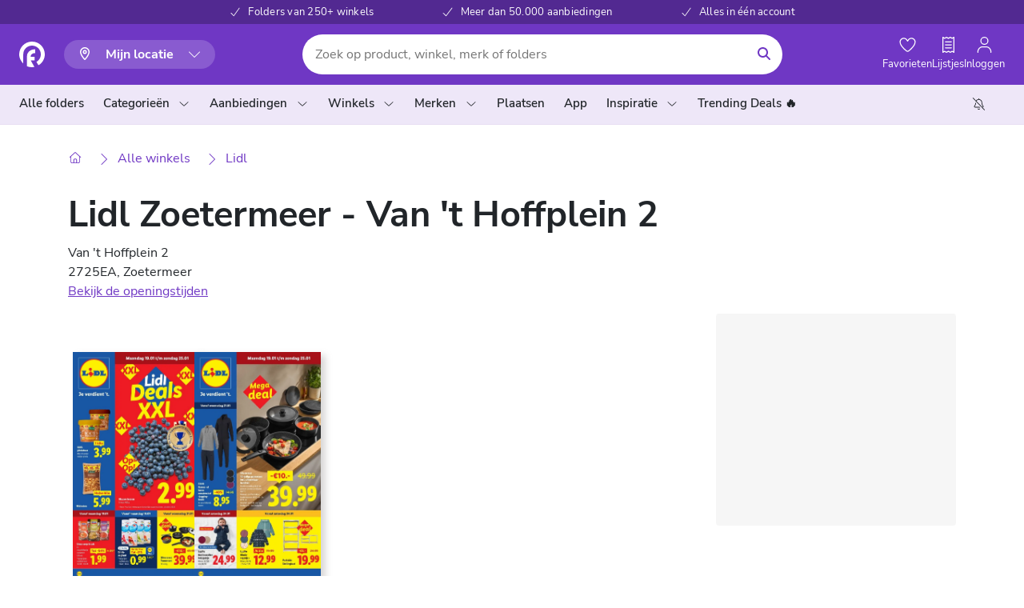

--- FILE ---
content_type: text/html; charset=utf-8
request_url: https://www.reclamefolder.nl/winkels/lidl/vestigingen/van-t-hoffplein-2-zoetermeer/
body_size: 34378
content:
<!DOCTYPE html><html lang="nl-nl"><head><meta charSet="utf-8"/><meta name="viewport" content="width=device-width"/><meta name="theme-color" content="#6F37C4"/><title>Lidl Zoetermeer - Van &#x27;t Hoffplein 2 | Reclamefolder.nl</title><meta name="description" content="Bekijk de nieuwste aanbiedingen en de openingstijden van Lidl Zoetermeer - Van &#x27;t Hoffplein 2 op Reclamefolder.nl"/><meta name="robots" content="index,follow"/><link rel="canonical" href="https://www.reclamefolder.nl/winkels/lidl/vestigingen/van-t-hoffplein-2-zoetermeer/"/><meta name="b5c25037716594e" content="7260c90eea0064254a4206a8f6238597"/><script type="application/ld+json">{
  "@context": "https://schema.org",
  "@graph": []
}</script><meta name="next-head-count" content="9"/><meta name="apple-itunes-app" content="app-id=443400242"/><meta name="google-play-app" content="app-id=nl.onlineretailservice.reclamefolderandroid"/><link rel="apple-touch-icon" href="/path/to/apple-touch-icon.png"/><link rel="icon" href="/favicon.ico"/><link rel="preconnect" href="https://resizer-production.reclamefolder.org/"/><link rel="preconnect" href="https://cdn.reclamefolder.org/"/><link rel="preconnect" href="https://dev.visualwebsiteoptimizer.com"/><link rel="preconnect" href="https://www.google-analytics.com/ "/><link rel="preconnect" href="https://www.googletagmanager.com/"/><link rel="preconnect" href="https://myprivacy-static.dpgmedia.net"/><link rel="preload" href="/static/fonts/NunitoSans-400.woff2" as="font" crossorigin=""/><link rel="preload" href="/static/fonts/NunitoSans-italic.woff2" as="font" crossorigin=""/><link rel="preload" href="/static/fonts/NunitoSans-600.woff2" as="font" crossorigin=""/><link rel="preload" href="/static/fonts/NunitoSans-700.woff2" as="font" crossorigin=""/><link rel="preload" href="/static/fonts/NunitoSans-800.woff2" as="font" crossorigin=""/><script>window.dataLayer = window.dataLayer || []</script><script src="/scripts/privacy.js"></script><script id="dpg-consent-script" async="" src="https://myprivacy-static.dpgmedia.net/consent.js"></script><noscript><img src="https://tm.tradetracker.net/pageview?t=a&amp;s=456528&amp;v=1" alt="" width="10" height="10"/></noscript><script id="vwoCode" data-nscript="beforeInteractive">
							window._vwo_code || (function() {
							var account_id=785365,
							version=2.1,
							settings_tolerance=2000,
							hide_element='body',
							hide_element_style = 'opacity:0 !important;filter:alpha(opacity=0) !important;background:none !important',
							/* DO NOT EDIT BELOW THIS LINE */
							f=false,w=window,d=document,v=d.querySelector('#vwoCode'),cK='_vwo_'+account_id+'_settings',cc={};try{var c=JSON.parse(localStorage.getItem('_vwo_'+account_id+'_config'));cc=c&&typeof c==='object'?c:{}}catch(e){}var stT=cc.stT==='session'?w.sessionStorage:w.localStorage;code={use_existing_jquery:function(){return typeof use_existing_jquery!=='undefined'?use_existing_jquery:undefined},library_tolerance:function(){return typeof library_tolerance!=='undefined'?library_tolerance:undefined},settings_tolerance:function(){return cc.sT||settings_tolerance},hide_element_style:function(){return'{'+(cc.hES||hide_element_style)+'}'},hide_element:function(){if(performance.getEntriesByName('first-contentful-paint')[0]){return''}return typeof cc.hE==='string'?cc.hE:hide_element},getVersion:function(){return version},finish:function(e){if(!f){f=true;var t=d.getElementById('_vis_opt_path_hides');if(t)t.parentNode.removeChild(t);if(e)(new Image).src='https://dev.visualwebsiteoptimizer.com/ee.gif?a='+account_id+e}},finished:function(){return f},addScript:function(e){var t=d.createElement('script');t.type='text/javascript';if(e.src){t.src=e.src}else{t.text=e.text}d.getElementsByTagName('head')[0].appendChild(t)},load:function(e,t){var i=this.getSettings(),n=d.createElement('script'),r=this;t=t||{};if(i){n.textContent=i;d.getElementsByTagName('head')[0].appendChild(n);if(!w.VWO||VWO.caE){stT.removeItem(cK);r.load(e)}}else{var o=new XMLHttpRequest;o.open('GET',e,true);o.withCredentials=!t.dSC;o.responseType=t.responseType||'text';o.onload=function(){if(t.onloadCb){return t.onloadCb(o,e)}if(o.status===200){w._vwo_code.addScript({text:o.responseText})}else{w._vwo_code.finish('&e=loading_failure:'+e)}};o.onerror=function(){if(t.onerrorCb){return t.onerrorCb(e)}w._vwo_code.finish('&e=loading_failure:'+e)};o.send()}},getSettings:function(){try{var e=stT.getItem(cK);if(!e){return}e=JSON.parse(e);if(Date.now()>e.e){stT.removeItem(cK);return}return e.s}catch(e){return}},init:function(){if(d.URL.indexOf('__vwo_disable__')>-1)return;var e=this.settings_tolerance();w._vwo_settings_timer=setTimeout(function(){w._vwo_code.finish();stT.removeItem(cK)},e);var t;if(this.hide_element()!=='body'){t=d.createElement('style');var i=this.hide_element(),n=i?i+this.hide_element_style():'',r=d.getElementsByTagName('head')[0];t.setAttribute('id','_vis_opt_path_hides');v&&t.setAttribute('nonce',v.nonce);t.setAttribute('type','text/css');if(t.styleSheet)t.styleSheet.cssText=n;else t.appendChild(d.createTextNode(n));r.appendChild(t)}else{t=d.getElementsByTagName('head')[0];var n=d.createElement('div');n.style.cssText='z-index: 2147483647 !important;position: fixed !important;left: 0 !important;top: 0 !important;width: 100% !important;height: 100% !important;background: white !important;';n.setAttribute('id','_vis_opt_path_hides');n.classList.add('_vis_hide_layer');t.parentNode.insertBefore(n,t.nextSibling)}var o='https://dev.visualwebsiteoptimizer.com/j.php?a='+account_id+'&u='+encodeURIComponent(d.URL)+'&vn='+version;if(w.location.search.indexOf('_vwo_xhr')!==-1){this.addScript({src:o})}else{this.load(o+'&x=true')}}};w._vwo_code=code;code.init();})();(function(){var i=window;function t(){if(i._vwo_code){var e=t.hidingStyle=document.getElementById('_vis_opt_path_hides')||t.hidingStyle;if(!i._vwo_code.finished()&&!_vwo_code.libExecuted&&(!i.VWO||!VWO.dNR)){if(!document.getElementById('_vis_opt_path_hides')){document.getElementsByTagName('head')[0].appendChild(e)}requestAnimationFrame(t)}}}t()});
						</script><link rel="preload" href="https://assets.reclamefolder.nl/production/_next/static/css/2eb947db0f27fab3.css" as="style"/><link rel="stylesheet" href="https://assets.reclamefolder.nl/production/_next/static/css/2eb947db0f27fab3.css" data-n-g=""/><link rel="preload" href="https://assets.reclamefolder.nl/production/_next/static/css/0a32efa5691c1c26.css" as="style"/><link rel="stylesheet" href="https://assets.reclamefolder.nl/production/_next/static/css/0a32efa5691c1c26.css" data-n-p=""/><link rel="preload" href="https://assets.reclamefolder.nl/production/_next/static/css/03316894b19948b3.css" as="style"/><link rel="stylesheet" href="https://assets.reclamefolder.nl/production/_next/static/css/03316894b19948b3.css" data-n-p=""/><link rel="preload" href="https://assets.reclamefolder.nl/production/_next/static/css/2ff1a302dde757be.css" as="style"/><link rel="stylesheet" href="https://assets.reclamefolder.nl/production/_next/static/css/2ff1a302dde757be.css"/><noscript data-n-css=""></noscript><script defer="" nomodule="" src="https://assets.reclamefolder.nl/production/_next/static/chunks/polyfills-42372ed130431b0a.js"></script><script defer="" src="https://assets.reclamefolder.nl/production/_next/static/chunks/6137.6e30cc536f8b18ae.js"></script><script defer="" src="https://assets.reclamefolder.nl/production/_next/static/chunks/3193.669c644cb6c52824.js"></script><script defer="" src="https://assets.reclamefolder.nl/production/_next/static/chunks/5825.18bed510c99c7b7f.js"></script><script defer="" src="https://assets.reclamefolder.nl/production/_next/static/chunks/3698.2ee3bdc747ed7de4.js"></script><script src="https://assets.reclamefolder.nl/production/_next/static/chunks/webpack-7c471c2c32b4e6aa.js" defer=""></script><script src="https://assets.reclamefolder.nl/production/_next/static/chunks/framework-4e4de1de432a809e.js" defer=""></script><script src="https://assets.reclamefolder.nl/production/_next/static/chunks/main-0ccbdaf56d6fb573.js" defer=""></script><script src="https://assets.reclamefolder.nl/production/_next/static/chunks/pages/_app-cf59e9691263a606.js" defer=""></script><script src="https://assets.reclamefolder.nl/production/_next/static/chunks/8653-09a3c93680b436fa.js" defer=""></script><script src="https://assets.reclamefolder.nl/production/_next/static/chunks/1291-8b5b0d6062204034.js" defer=""></script><script src="https://assets.reclamefolder.nl/production/_next/static/chunks/3235-621b0456accce228.js" defer=""></script><script src="https://assets.reclamefolder.nl/production/_next/static/chunks/7542-67db2d745ea82aab.js" defer=""></script><script src="https://assets.reclamefolder.nl/production/_next/static/chunks/4191-32cfbc0e8c1c5361.js" defer=""></script><script src="https://assets.reclamefolder.nl/production/_next/static/chunks/787-e047adcf70541363.js" defer=""></script><script src="https://assets.reclamefolder.nl/production/_next/static/chunks/8129-81485b6c02f07891.js" defer=""></script><script src="https://assets.reclamefolder.nl/production/_next/static/chunks/pages/winkels/%5Bpermaname%5D/vestigingen/%5Bstore%5D-c5754d160545eee9.js" defer=""></script><script src="https://assets.reclamefolder.nl/production/_next/static/ZTcI7Pm8qKnJX-hZzr_-9/_buildManifest.js" defer=""></script><script src="https://assets.reclamefolder.nl/production/_next/static/ZTcI7Pm8qKnJX-hZzr_-9/_ssgManifest.js" defer=""></script><style data-styled="" data-styled-version="6.1.19">.joGpre{display:flex;justify-content:center;}/*!sc*/
data-styled.g7[id="sc-b4e90c2e-0"]{content:"joGpre,"}/*!sc*/
.kbFhLl{background:linear-gradient(0.25turn, #6031bd, #8961d8);font-size:1rem;font-weight:600;}/*!sc*/
data-styled.g8[id="sc-b4e90c2e-1"]{content:"kbFhLl,"}/*!sc*/
.jiXHLs{margin:0;display:flex;flex-direction:row;align-items:center;gap:8px;}/*!sc*/
data-styled.g18[id="sc-fbf27711-0"]{content:"jiXHLs,"}/*!sc*/
.jiwJGE{position:relative;width:20px;height:20px;}/*!sc*/
data-styled.g19[id="sc-fbf27711-1"]{content:"jiwJGE,"}/*!sc*/
.eNvyHz{display:grid;grid-template-columns:repeat(auto-fill,minmax(120px,1fr));gap:1rem;list-style:none;width:100%;padding:0;margin:0;}/*!sc*/
@media (width >= 768px){.eNvyHz{grid-template-columns:repeat(auto-fill,minmax(150px,1fr));}}/*!sc*/
data-styled.g34[id="sc-fc2f55a7-0"]{content:"eNvyHz,"}/*!sc*/
.iaOwzh{font-size:20px;font-weight:700;}/*!sc*/
@media (width > 768px){.iaOwzh{font-size:32px;}}/*!sc*/
data-styled.g49[id="sc-ef411a42-0"]{content:"iaOwzh,"}/*!sc*/
.kgTmJJ{display:flex;flex-direction:column;}/*!sc*/
data-styled.g50[id="sc-ef411a42-1"]{content:"kgTmJJ,"}/*!sc*/
.bmbHk{display:flex;flex-direction:column;align-items:center;}/*!sc*/
@media (width > 768px){.bmbHk{flex-direction:row;}}/*!sc*/
data-styled.g51[id="sc-ef411a42-2"]{content:"bmbHk,"}/*!sc*/
.ikDoGp{padding:0 0 2rem 0;}/*!sc*/
@media (width > 768px){.ikDoGp{padding:1em 0 2rem 0;}}/*!sc*/
data-styled.g52[id="sc-fecc02fa-0"]{content:"ikDoGp,"}/*!sc*/
.iLredk{display:grid;grid-template-columns:repeat(auto-fit,minmax(110px,1fr));gap:1.5rem 0.3rem;margin-bottom:2rem;padding:0;}/*!sc*/
@media screen and (min-width:768px){.iLredk{grid-template-columns:repeat(auto-fit, minmax(141px, 1fr));gap:1.5rem;}}/*!sc*/
data-styled.g54[id="sc-fecc02fa-2"]{content:"iLredk,"}/*!sc*/
.jsSsXp{display:flex;justify-content:center;}/*!sc*/
data-styled.g55[id="sc-fecc02fa-3"]{content:"jsSsXp,"}/*!sc*/
.iyxzON{background:linear-gradient(0.25turn,#6031bd,#8961d8);color:white;padding:6px 12px;border-radius:7px;border:none;font-size:0.875rem;}/*!sc*/
@media screen and (min-width:576px){.iyxzON{font-size:1.1875rem;padding:12px 24px;}}/*!sc*/
data-styled.g56[id="sc-fecc02fa-4"]{content:"iyxzON,"}/*!sc*/
</style></head><body><div id="__next"><div style="position:relative;background-color:#FFF"><header class="header_header__j0qWu"><div class="header_header__usps__4UIFn"><div class="usp_usp__item__KO_iY"><div class="usp_usp__check__hM7MB"><svg data-prefix="fal" data-icon="check" class="svg-inline--fa fa-check" role="img" viewBox="0 0 448 512" aria-hidden="true"><path fill="currentColor" d="M441.4 67.1c7.1 5.2 8.7 15.2 3.5 22.4l-280 384c-2.8 3.8-7 6.2-11.7 6.5s-9.2-1.3-12.6-4.6l-136-136c-6.2-6.2-6.2-16.4 0-22.6s16.4-6.2 22.6 0l122.8 122.8 269-368.9c5.2-7.1 15.2-8.7 22.4-3.5z"></path></svg></div><span>Folders van 250+ winkels</span></div><div class="usp_usp__item__KO_iY"><div class="usp_usp__check__hM7MB"><svg data-prefix="fal" data-icon="check" class="svg-inline--fa fa-check" role="img" viewBox="0 0 448 512" aria-hidden="true"><path fill="currentColor" d="M441.4 67.1c7.1 5.2 8.7 15.2 3.5 22.4l-280 384c-2.8 3.8-7 6.2-11.7 6.5s-9.2-1.3-12.6-4.6l-136-136c-6.2-6.2-6.2-16.4 0-22.6s16.4-6.2 22.6 0l122.8 122.8 269-368.9c5.2-7.1 15.2-8.7 22.4-3.5z"></path></svg></div><span>Meer dan 50.000 aanbiedingen</span></div><div class="usp_usp__item__KO_iY"><div class="usp_usp__check__hM7MB"><svg data-prefix="fal" data-icon="check" class="svg-inline--fa fa-check" role="img" viewBox="0 0 448 512" aria-hidden="true"><path fill="currentColor" d="M441.4 67.1c7.1 5.2 8.7 15.2 3.5 22.4l-280 384c-2.8 3.8-7 6.2-11.7 6.5s-9.2-1.3-12.6-4.6l-136-136c-6.2-6.2-6.2-16.4 0-22.6s16.4-6.2 22.6 0l122.8 122.8 269-368.9c5.2-7.1 15.2-8.7 22.4-3.5z"></path></svg></div><span>Alles in één account</span></div></div><div class="header_header__main__3IUPW"><div class="container-fluid"><div class="header_headerNav__sBJyh"><div class="d-flex align-items-center header_header__logoContainer__3QBSG"><a class="d-block" aria-label="Homepagina" href="/"><div class="d-md-none"><svg xmlns="http://www.w3.org/2000/svg" viewBox="0 0 410 58" xml:space="preserve" class="logo header_header__mainLogo__Bo7Cq logo_logoWhite__EQgqA"><path class="logo_svg__st0" d="M.128 30.442c0 .32.063.704.063 1.024 0 .193.065.32.065.513.064.32.064.641.128.961 0 .127.063.32.063.448l.193.963c0 .126.063.318.128.446.064.32.127.64.257.963.063.128.063.253.128.383.065.32.192.64.32.961.064.127.064.257.129.385.128.319.255.639.32 1.024.063.128.063.192.127.322.128.32.256.703.448 1.023.065.064.065.192.128.258.129.319.321.704.514 1.024.064.063.064.128.128.191.192.385.384.705.576 1.025 0 .065.063.128.063.19.193.387.45.707.64 1.092 0 .064.066.064.066.128.256.385.449.703.704 1.088l.063.065c.258.385.514.706.77 1.089l.062.064c.258.384.578.704.898 1.025.641.703 1.282 1.41 1.922 2.049V28.328C8.967 17.695 17.68 9.047 28.377 9.047c10.762 0 19.475 8.713 19.475 19.474 0 7.174-3.909 13.45-9.674 16.848v.064l4.42 7.62a24.411 24.411 0 0 0 4.422-3.201 24.407 24.407 0 0 0 2.56-2.563c.385-.448.77-.833 1.09-1.281 0-.064.064-.064.064-.13.703-.895 1.344-1.92 1.985-2.88.064-.065.064-.129.129-.193.255-.449.511-.897.705-1.345.064-.064.064-.192.127-.257.513-1.024.96-2.048 1.345-3.139.065-.127.065-.256.127-.384.13-.447.258-.831.387-1.282.063-.127.063-.255.127-.446.32-1.09.512-2.242.705-3.332 0-.128.063-.32.063-.514.064-.447.128-.832.128-1.279 0-.192 0-.32.065-.512.064-.579.064-1.154.064-1.73 0-.515 0-.961-.064-1.474C55.922 12.057 43.559.141 28.377.141c-.512 0-.959 0-1.475.064C12.426.911.832 12.57.064 27.047c0 .513-.064.96-.064 1.474 0 .512 0 1.025.064 1.471 0 .13.064.323.064.45"></path><path class="logo_svg__st0" d="M34.654 17.822c-.447 0-.959.064-1.408.128a18.69 18.69 0 0 0-5.894 1.537c-1.858.833-3.522 1.922-4.932 3.332a15.161 15.161 0 0 0-3.459 4.996c-.77 1.73-1.219 3.588-1.219 5.573v22.357c3.332 1.344 6.918 2.114 10.7 2.114 1.986 0 3.972-.192 5.83-.578l-7.946-14.54h8.457v-8.199h-8.648v-.578c0-1.024.191-1.985.576-2.753.387-.834.898-1.537 1.602-2.243 1.41-1.408 3.332-2.241 5.703-2.497.32-.065.638-.065 1.023-.065h1.025v-8.584h-1.41zM93.314 24.348c0 2.182-.546 4.157-1.65 5.928-1.101 1.773-2.547 3.154-4.336 4.139l5.986 10.506h-6.69l-8.499-15.166h3.479c.763 0 1.476-.147 2.134-.438a5.926 5.926 0 0 0 1.74-1.156 5.027 5.027 0 0 0 1.167-1.697 5.333 5.333 0 0 0 .416-2.116c0-1.449-.512-2.658-1.54-3.617-.496-.494-1.1-.898-1.804-1.22a6.781 6.781 0 0 0-2.336-.567 12.08 12.08 0 0 0-.723-.064 11.767 11.767 0 0 0-.726-.024c-.618 0-1.198.03-1.74.088-.544.06-1.05.13-1.52.219V44.92h-6.207V14.546l2.115-.7c.027-.029.24-.103.639-.216.394-.118.914-.243 1.56-.372a33.82 33.82 0 0 1 2.29-.369 22.1 22.1 0 0 1 2.863-.175c.322 0 .654.007.99.02.338.015.682.04 1.035.065 1.496.149 2.926.506 4.291 1.086a11.978 11.978 0 0 1 3.635 2.4 12.056 12.056 0 0 1 2.486 3.597c.63 1.382.945 2.869.945 4.466m15.368 14.819c.734 0 1.445-.047 2.137-.153.69-.1 1.457-.238 2.308-.412l1.235 6.012c-.996.235-1.914.407-2.752.528-.834.111-1.809.172-2.928.172a23.788 23.788 0 0 1-1.98-.088 14.474 14.474 0 0 1-4.336-1.086 11.396 11.396 0 0 1-3.593-2.399 11.721 11.721 0 0 1-2.53-3.598c-.632-1.38-.932-2.867-.903-4.467 0-1.57.295-3.052.883-4.445a11.699 11.699 0 0 1 2.4-3.662c1.01-1.047 2.217-1.879 3.61-2.508 1.392-.62 2.898-.935 4.512-.935h.44c1.524.06 2.917.392 4.161 1.004 1.246.609 2.299 1.377 3.149 2.31a11.399 11.399 0 0 1 2.023 3.072 8.56 8.56 0 0 1 .75 3.551c0 .584-.043 1.104-.133 1.569-.09.466-.19.873-.304 1.222-.122.404-.264.77-.438 1.088h-14.312a5.91 5.91 0 0 0 1.01 1.35 6.03 6.03 0 0 0 1.806 1.22c.705.323 1.48.51 2.332.57a12.267 12.267 0 0 0 1.453.085m-5.592-9.412a2.98 2.98 0 0 0-.46.584c-.133.222-.27.533-.419.94h8.63a3.598 3.598 0 0 0-.354-1.003 4.053 4.053 0 0 0-.528-.738 4.244 4.244 0 0 0-1.322-.96c-.498-.236-1.07-.364-1.717-.396h-.088c0-.025-.027-.043-.087-.043-1.438.059-2.655.598-3.655 1.616m29.985 9.412c.85 0 1.629-.047 2.334-.153.703-.1 1.304-.21 1.806-.328l1.41 6.018c-.68.145-1.484.28-2.425.412a22.71 22.71 0 0 1-3.125.198 24.161 24.161 0 0 1-2.026-.088 14.469 14.469 0 0 1-4.293-1.086 11.474 11.474 0 0 1-3.586-2.399 11.662 11.662 0 0 1-2.533-3.598c-.633-1.379-.947-2.867-.947-4.467 0-1.597.314-3.085.947-4.47a11.705 11.705 0 0 1 2.533-3.592 11.46 11.46 0 0 1 3.586-2.398 14.478 14.478 0 0 1 4.293-1.09c.354-.03.698-.051 1.037-.067.334-.011.664-.02.989-.02 1.146 0 2.185.07 3.125.198a31.93 31.93 0 0 1 2.425.414l-1.41 6.012a22.78 22.78 0 0 0-1.806-.324 16.143 16.143 0 0 0-2.334-.157 13.2 13.2 0 0 0-1.453.09 6.836 6.836 0 0 0-2.336.565c-.702.322-1.307.714-1.803 1.177a5.39 5.39 0 0 0-1.145 1.633c-.263.602-.396 1.274-.396 2.03s.133 1.423.396 2.003a5.49 5.49 0 0 0 1.145 1.616 6.1 6.1 0 0 0 1.803 1.216c.707.323 1.488.51 2.336.57a13.15 13.15 0 0 0 1.453.085m16.529-1.502c.84.828 1.873 1.24 3.11 1.24v6.016c-1.47 0-2.84-.275-4.116-.828a10.76 10.76 0 0 1-3.35-2.243 10.73 10.73 0 0 1-2.267-3.316c-.557-1.264-.836-2.621-.836-4.074V14.456c.705-.264 1.564-.51 2.576-.74 1.012-.237 2.223-.42 3.633-.569v21.444c0 1.222.418 2.246 1.25 3.074m29.041-13.797V44.92h-6.252v-.348c-1.38.434-3.008.653-4.885.653a11.49 11.49 0 0 1-4.562-.914 11.866 11.866 0 0 1-3.717-2.487 11.741 11.741 0 0 1-2.508-3.66c-.619-1.393-.926-2.889-.926-4.489 0-1.597.307-3.085.926-4.47a11.374 11.374 0 0 1 2.508-3.592c2.172-2.063 4.814-3.227 7.926-3.488.353-.03.695-.051 1.033-.067.338-.011.67-.02.992-.02 1.027 0 1.983.057 2.86.175.884.117 1.642.242 2.289.369.648.13 1.164.258 1.543.37.378.12.601.177.662.177l2.111.738zm-6.252 4.621a16.54 16.54 0 0 0-1.494-.217 16.506 16.506 0 0 0-1.719-.09 13.07 13.07 0 0 0-1.453.09 6.738 6.738 0 0 0-2.334.565 6.782 6.782 0 0 0-1.807 1.177 5.431 5.431 0 0 0-1.146 1.633c-.264.596-.412 1.274-.438 2.03 0 .755.149 1.46.438 2.115a5.618 5.618 0 0 0 1.17 1.699 5.687 5.687 0 0 0 1.715 1.154 5.285 5.285 0 0 0 2.134.438c1.295 0 2.313-.116 3.063-.348.746-.238 1.371-.539 1.871-.918V28.49zm43.193-2.742a11.156 11.156 0 0 1 2.201 3.549c.527 1.351.78 2.81.746 4.38v11.245h-6.205V33.676c0-.87-.117-1.613-.35-2.224a4.788 4.788 0 0 0-.972-1.567c-.79-.869-1.895-1.423-3.299-1.656a7.94 7.94 0 0 0-1.234-.09c-.443 0-.896.03-1.365.09-.47.059-.91.133-1.322.217v16.475h-6.21V33.676c0-.87-.115-1.613-.353-2.224a4.682 4.682 0 0 0-.967-1.567c-.795-.869-1.89-1.423-3.3-1.656a5.907 5.907 0 0 0-.573-.068 10.631 10.631 0 0 0-2.025.068c-.469.059-.91.133-1.324.217v16.475h-6.207V23.868l2.07-.738c.03 0 .234-.069.617-.198.383-.13.883-.26 1.5-.39a30.878 30.878 0 0 1 2.133-.371 18.19 18.19 0 0 1 2.574-.174c.678 0 1.395.043 2.158.129a12.58 12.58 0 0 1 4.362 1.527l1.404-.523c.031 0 .236-.069.621-.198.381-.13.879-.26 1.496-.39a31.32 31.32 0 0 1 2.133-.371 18.268 18.268 0 0 1 2.578-.174c.676 0 1.392.043 2.156.129 1.318.205 2.576.603 3.764 1.199a11.027 11.027 0 0 1 3.193 2.422m19.021 13.42c.733 0 1.444-.047 2.135-.153a40.42 40.42 0 0 0 2.31-.412l1.233 6.012c-.996.235-1.914.407-2.752.528a22.42 22.42 0 0 1-2.926.172c-.322 0-.654-.008-.992-.022a24.56 24.56 0 0 1-.988-.066 14.515 14.515 0 0 1-4.338-1.086 11.443 11.443 0 0 1-3.592-2.399 11.605 11.605 0 0 1-2.525-3.598c-.633-1.38-.934-2.867-.906-4.467 0-1.57.295-3.052.882-4.445a11.723 11.723 0 0 1 2.397-3.662c1.012-1.047 2.217-1.879 3.607-2.508 1.397-.62 2.905-.935 4.516-.935h.441c1.53.06 2.91.392 4.16 1.004 1.25.609 2.295 1.377 3.149 2.31a11.314 11.314 0 0 1 2.025 3.072 8.59 8.59 0 0 1 .748 3.551c0 .584-.045 1.104-.128 1.569a9.913 9.913 0 0 1-.31 1.222c-.12.404-.265.77-.442 1.088h-14.307c.293.525.627.973 1.008 1.35.5.496 1.103.904 1.808 1.22.701.323 1.483.51 2.334.57a13.422 13.422 0 0 0 1.453.084m-5.595-9.411a3.22 3.22 0 0 0-.46.584c-.134.222-.27.533-.42.94h8.632c-.09-.407-.205-.74-.354-1.003a4.255 4.255 0 0 0-.527-.738 4.229 4.229 0 0 0-1.319-.96c-.502-.236-1.076-.364-1.718-.396h-.09c0-.025-.027-.043-.088-.043-1.436.059-2.658.598-3.656 1.616m25.056-8.676a5.452 5.452 0 0 0-1.146 1.613c-.262.58-.395 1.25-.395 2.004v.437h6.162v6.145h-6.162v13.643h-6.209V24.696c-.029-1.566.27-3.043.903-4.422s1.476-2.578 2.533-3.594a11.329 11.329 0 0 1 3.586-2.398 14.509 14.509 0 0 1 4.293-1.092c.353-.058.7-.084 1.037-.084h.988v6.143h-.722a6.08 6.08 0 0 0-.729.043c-1.734.18-3.111.771-4.139 1.787m27.481 4.449a12.097 12.097 0 0 1 2.441 3.658c.6 1.397.9 2.893.9 4.49 0 1.6-.3 3.096-.9 4.489a11.584 11.584 0 0 1-2.486 3.66 11.96 11.96 0 0 1-3.703 2.487c-1.408.61-2.918.914-4.535.914-1.614 0-3.127-.305-4.538-.914a11.991 11.991 0 0 1-3.699-2.487 11.451 11.451 0 0 1-2.484-3.66c-.604-1.393-.904-2.889-.904-4.489 0-1.597.306-3.1.923-4.51a11.64 11.64 0 0 1 2.51-3.683 11.704 11.704 0 0 1 3.7-2.463c1.41-.596 2.921-.894 4.535-.894s3.134.306 4.556.916a11.488 11.488 0 0 1 3.684 2.486m-8.283 13.555c.734 0 1.43-.137 2.091-.416a5.435 5.435 0 0 0 1.74-1.157 5.31 5.31 0 0 0 1.583-3.834 5.45 5.45 0 0 0-.418-2.134 5.243 5.243 0 0 0-1.14-1.723 5.323 5.323 0 0 0-1.724-1.13 5.295 5.295 0 0 0-2.09-.417c-.761 0-1.474.137-2.132.416a5.176 5.176 0 0 0-1.72 1.153 5.888 5.888 0 0 0-1.165 1.722c-.295.65-.441 1.358-.441 2.113s.138 1.461.42 2.116a5.334 5.334 0 0 0 1.162 1.718 5.489 5.489 0 0 0 1.722 1.157c.64.279 1.348.416 2.112.416m22.164-1.418c.843.828 1.875 1.24 3.11 1.24v6.016c-1.472 0-2.84-.275-4.12-.828a10.767 10.767 0 0 1-3.346-2.243 10.908 10.908 0 0 1-2.27-3.316c-.556-1.264-.83-2.621-.83-4.074V14.456c.704-.264 1.561-.51 2.57-.74 1.019-.237 2.226-.42 3.634-.569v21.444c0 1.222.422 2.246 1.252 3.074m23.713-23.252c.703-.264 1.568-.516 2.578-.764 1.01-.246 2.226-.43 3.63-.543v30.375l-2.064.696a7.023 7.023 0 0 1-.664.223c-.377.115-.896.236-1.543.37a38.89 38.89 0 0 1-2.289.372 24.197 24.197 0 0 1-3.895.15c-.34-.017-.671-.039-.99-.066a14.46 14.46 0 0 1-4.336-1.086 11.464 11.464 0 0 1-3.593-2.399 11.54 11.54 0 0 1-2.526-3.598c-.635-1.379-.935-2.867-.91-4.467 0-1.597.3-3.1.91-4.51a11.398 11.398 0 0 1 2.486-3.683 11.703 11.703 0 0 1 8.273-3.357c1.882 0 3.526.205 4.933.611v-8.324zm0 15.125c-.526-.38-1.163-.686-1.913-.918-.748-.233-1.757-.348-3.019-.348a5.459 5.459 0 0 0-3.873 1.569 5.276 5.276 0 0 0-1.164 1.722c-.281.654-.422 1.358-.422 2.113s.133 1.424.396 2.004c.268.58.653 1.12 1.145 1.616.498.492 1.1.9 1.809 1.216.697.323 1.476.51 2.334.57a13.043 13.043 0 0 0 1.452.085 16.837 16.837 0 0 0 3.255-.303v-9.326zm22.677 9.629c.737 0 1.446-.047 2.137-.153.69-.1 1.457-.238 2.307-.412l1.236 6.012a32.9 32.9 0 0 1-2.75.528 22.53 22.53 0 0 1-2.93.172c-.326 0-.654-.008-.99-.022a24.713 24.713 0 0 1-.992-.066 14.432 14.432 0 0 1-4.334-1.086 11.302 11.302 0 0 1-3.59-2.399 11.628 11.628 0 0 1-2.533-3.598c-.633-1.38-.934-2.867-.903-4.467 0-1.57.292-3.052.88-4.445a11.713 11.713 0 0 1 2.404-3.662c1.01-1.047 2.213-1.879 3.607-2.508 1.393-.62 2.895-.935 4.514-.935h.44c1.529.06 2.911.392 4.157 1.004 1.254.609 2.295 1.377 3.153 2.31a11.3 11.3 0 0 1 2.021 3.072 8.621 8.621 0 0 1 .748 3.551c0 .584-.039 1.104-.129 1.569a8.82 8.82 0 0 1-.312 1.222c-.113.404-.262.77-.436 1.088h-14.312c.295.525.633.973 1.017 1.35a5.899 5.899 0 0 0 1.805 1.22c.703.323 1.485.51 2.332.57a13.157 13.157 0 0 0 1.453.085m-5.59-9.412c-.18.173-.332.369-.466.584-.135.222-.268.533-.416.94h8.627c-.09-.407-.204-.74-.35-1.003a4.088 4.088 0 0 0-.533-.738 4.153 4.153 0 0 0-1.317-.96c-.498-.236-1.066-.364-1.72-.396h-.082c0-.025-.032-.043-.09-.043-1.44.059-2.66.598-3.653 1.616m17.256 15.166V23.827l2.114-.697c.058 0 .277-.06.66-.176.385-.113.902-.24 1.568-.37a37.487 37.487 0 0 1 2.326-.37c.9-.118 1.875-.174 2.93-.174.295 0 .596.008.908.02.307.015.621.036.947.066.907.06 1.58.129 2.02.218.441.088.717.145.838.174l-1.143 4.143-.443 1.828c-.031 0-.045-.014-.045-.043a.47.47 0 0 1-.217-.045c-.326-.059-.824-.098-1.498-.129a11.01 11.01 0 0 0-1.367-.09 19.502 19.502 0 0 0-3.389.307v16.432h-6.209zm53.327-7.256c.832.828 1.867 1.24 3.101 1.24v6.016c-1.47 0-2.84-.275-4.12-.828a10.826 10.826 0 0 1-3.343-2.243 10.837 10.837 0 0 1-2.27-3.316c-.556-1.264-.83-2.621-.83-4.074V14.456c.702-.264 1.56-.51 2.57-.74 1.017-.237 2.227-.42 3.632-.569v21.444c0 1.222.422 2.246 1.26 3.074m-11.211 7.256a88.853 88.853 0 0 1-.038-2.352v-8.893c.024-1.597-.275-3.085-.9-4.464a11.73 11.73 0 0 0-2.535-3.598 11.46 11.46 0 0 0-3.586-2.398 14.533 14.533 0 0 0-4.297-1.09 6.777 6.777 0 0 0-1.031-.086h-.992c-1.028 0-1.983.056-2.864.174-.882.117-1.65.242-2.29.37a20.94 20.94 0 0 0-1.567.37c-.39.115-.606.176-.639.176l-2.111.738v10.86a6.921 6.921 0 0 1 3.006-.677c1.152 0 2.234.27 3.203.791V28.49c.467-.088.978-.158 1.517-.217a16.28 16.28 0 0 1 1.745-.09 13.21 13.21 0 0 1 1.453.09 6.82 6.82 0 0 1 2.334.565 6.757 6.757 0 0 1 1.803 1.177c.498.496.884 1.04 1.144 1.633.264.596.398 1.274.398 2.03V44.92h6.247zm-19.844 0c-.996 0-1.84-.344-2.531-1.023-.692-.684-1.036-1.507-1.036-2.464 0-.959.344-1.78 1.036-2.463.691-.685 1.535-1.025 2.53-1.025a3.4 3.4 0 0 1 2.49 1.025c.69.682 1.036 1.504 1.036 2.463 0 .957-.345 1.78-1.037 2.464a3.421 3.421 0 0 1-2.488 1.023"></path></svg></div><div class="d-none d-md-block"><svg xmlns="http://www.w3.org/2000/svg" xmlns:xlink="http://www.w3.org/1999/xlink" viewBox="0 0 96 96" style="enable-background:new 0 0 96 96" xml:space="preserve" class="logo header_header__mainLogo__Bo7Cq logo_logoWhite__EQgqA"><defs><path id="logo-small_svg__a" d="M.2 50.9c0 .5.1 1.2.1 1.7 0 .3.1.5.1.9.1.5.1 1 .2 1.5 0 .2.1.5.1.8.1.5.2 1.1.3 1.6 0 .2.1.5.2.8.1.5.2 1.1.4 1.6.1.2.1.4.2.6.2.5.5 1.1.7 1.6.1.2.1.4.2.6.2.5.4 1.1.5 1.7.1.2.1.3.2.5.2.5.4 1.2.8 1.7.1.1.1.3.2.4.2.5.5 1.2.9 1.7.1.1.1.2.2.3.3.6.6 1.2 1 1.7 0 .1.1.2.1.3.3.7.8 1.2 1.1 1.8 0 .1.1.1.1.2.5.9.8 1.5 1.2 2.1l.1.1c.4.6.9 1.2 1.3 1.8l.1.1c.4.6 1 1.2 1.5 1.7 1.1 1.2 2.2 2.4 3.3 3.4V47.3C15.2 29.5 29.9 15 48.1 15c18.2 0 33 14.6 33 32.7 0 12-6.6 22.6-16.4 28.3l7.5 12.8c2.7-1.5 5.2-3.3 7.5-5.4 1.5-1.3 3-2.8 4.3-4.3.6-.8 1.3-1.4 1.8-2.1 0-.1.1-.1.1-.2 1.2-1.5 2.3-3.2 3.4-4.8.1-.1.1-.2.2-.3.4-.8.9-1.5 1.2-2.2.1-.1.1-.3.2-.4.9-1.7 1.6-3.4 2.3-5.3.1-.2.1-.4.2-.6.2-.8.4-1.4.7-2.1.1-.2.1-.4.2-.8.5-1.8.9-3.8 1.2-5.6 0-.2.1-.5.1-.9.1-.8.2-1.4.2-2.1 0-.3 0-.5.1-.9.1-1 .1-1.9.1-2.9 0-.9 0-1.6-.1-2.5C94.7 20 73.8 0 48.1 0c-.9 0-1.6 0-2.5.1C21 1.3 1.4 20.9.1 45.2c0 .8-.1 1.6-.1 2.4 0 .9 0 1.7.1 2.5 0 .2.1.5.1.8"></path></defs><clipPath id="logo-small_svg__b"><use xlink:href="#logo-small_svg__a" style="overflow:visible"></use></clipPath><path style="clip-path:url(#logo-small_svg__b)" d="M-10-10h116V98.8H-10z"></path><defs><path id="logo-small_svg__c" d="M57.6 28.8c-.8 0-1.6.1-2.4.2-3.5.3-6.9 1.2-10 2.6-3.2 1.4-6 3.2-8.4 5.6-2.5 2.4-4.5 5.2-5.9 8.4-1.3 2.9-2.1 6-2.1 9.3v37.5C34.5 94.7 40.6 96 47 96c3.4 0 6.8-.3 9.9-1L43.4 70.6h14.4V56.9H43.1v-1c0-1.7.3-3.3 1-4.6.7-1.4 1.5-2.6 2.7-3.8 2.4-2.4 5.7-3.8 9.7-4.2.5-.1 1.1-.1 1.7-.1H60V28.8h-2.4z"></path></defs><clipPath id="logo-small_svg__d"><use xlink:href="#logo-small_svg__c" style="overflow:visible"></use></clipPath><path style="clip-path:url(#logo-small_svg__d)" d="M18.8 18.8H70V106H18.8z"></path></svg></div></a><button class="header_header__mainLocation__w0mLw" type="button"><svg data-prefix="far" data-icon="location-dot" class="svg-inline--fa fa-location-dot" role="img" viewBox="0 0 384 512" aria-hidden="true"><path fill="currentColor" d="M48 188.6C48 111.7 111.7 48 192 48s144 63.7 144 140.6c0 45.6-23.8 101.5-58.9 157.1-28.3 44.8-61 84.8-85.1 112.1-24.1-27.3-56.7-67.2-85.1-112.1-35.1-55.5-58.9-111.5-58.9-157.1zM192 0C86 0 0 84.4 0 188.6 0 307.9 120.2 450.9 170.4 505.4 182.2 518.2 201.8 518.2 213.6 505.4 263.8 450.9 384 307.9 384 188.6 384 84.4 298 0 192 0zM160 192a32 32 0 1 1 64 0 32 32 0 1 1 -64 0zm112 0a80 80 0 1 0 -160 0 80 80 0 1 0 160 0z"></path></svg><span class="px-3">Mijn locatie</span><svg data-prefix="fal" data-icon="chevron-down" class="svg-inline--fa fa-chevron-down" role="img" viewBox="0 0 448 512" aria-hidden="true"><path fill="currentColor" d="M235.3 411.3c-6.2 6.2-16.4 6.2-22.6 0l-208-208c-6.2-6.2-6.2-16.4 0-22.6s16.4-6.2 22.6 0L224 377.4 420.7 180.7c6.2-6.2 16.4-6.2 22.6 0s6.2 16.4 0 22.6l-208 208z"></path></svg></button></div><div class="search-bar_searchBar__jg5Fi"><input placeholder="Zoek op product, winkel, merk of folders" autoCapitalize="none" class="search-bar_searchBar__input__lBb2G" type="search" id="search-input" aria-label="Zoek op product, winkel, merk of folders" value=""/><button aria-label="Zoeken" type="button" class="search-bar_searchBar__submit___HKRc"><svg data-prefix="fas" data-icon="magnifying-glass" class="svg-inline--fa fa-magnifying-glass" role="img" viewBox="0 0 512 512" aria-hidden="true"><path fill="currentColor" d="M416 208c0 45.9-14.9 88.3-40 122.7L502.6 457.4c12.5 12.5 12.5 32.8 0 45.3s-32.8 12.5-45.3 0L330.7 376C296.3 401.1 253.9 416 208 416 93.1 416 0 322.9 0 208S93.1 0 208 0 416 93.1 416 208zM208 352a144 144 0 1 0 0-288 144 144 0 1 0 0 288z"></path></svg></button></div><div class="d-none d-tablet-flex"><div><ul class="header_header__mainIconContainer__q0cb9"><li class="header_header__mainIconButton__6wXAX"><svg data-prefix="fal" data-icon="heart" class="svg-inline--fa fa-heart" role="img" viewBox="0 0 512 512" aria-hidden="true"><path fill="currentColor" d="M378.9 64c-32.4 0-62.9 15.6-81.9 41.9l-28 38.7c-3 4.2-7.8 6.6-13 6.6s-10-2.5-13-6.6l-28-38.7 0 0c-19-26.3-49.5-41.9-81.9-41.9-55.9 0-101.1 45.3-101.1 101.1 0 55 34.4 107.1 71.8 152.5 42.1 51.2 93.4 96 128.5 122.9 6.2 4.8 14.4 7.5 23.7 7.5s17.4-2.7 23.7-7.5c35.1-26.8 86.4-71.7 128.5-122.9 37.3-45.4 71.8-97.5 71.8-152.5 0-55.9-45.3-101.1-101.1-101.1zM271 87.1c25-34.6 65.2-55.1 107.9-55.1 73.5 0 133.1 59.6 133.1 133.1 0 67.4-41.6 127.3-79.1 172.8-44.1 53.6-97.3 100.1-133.8 127.9-12.4 9.4-27.6 14.1-43.1 14.1s-30.8-4.6-43.1-14.1C176.4 438 123.2 391.5 79.1 338 41.6 292.4 0 232.5 0 165.1 0 91.6 59.6 32 133.1 32 175.8 32 216 52.5 241 87.1l15 20.7 15-20.7z"></path></svg><span class="d-block">Favorieten</span></li><li class="header_header__mainIconButton__6wXAX"><svg data-prefix="fal" data-icon="receipt" class="svg-inline--fa fa-receipt" role="img" viewBox="0 0 384 512" aria-hidden="true"><path fill="currentColor" d="M135.2 1.7c-4.8-2.4-10.4-2.2-15.1 .4L72 29.6 23.9 2.1C19-.7 12.9-.7 8 2.2S0 10.3 0 16L0 496c0 5.7 3 11 8 13.8s11 2.9 16 .1l48.1-27.5 48.1 27.5c4.6 2.7 10.3 2.8 15.1 .4l56.8-28.4 56.8 28.4c4.8 2.4 10.4 2.2 15.1-.4l48.1-27.5 48.1 27.5c5 2.8 11 2.8 16-.1s8-8.1 8-13.8l0-480c0-5.7-3-11-8-13.8s-11-2.9-16-.1L312 29.6 263.9 2.1c-4.6-2.7-10.3-2.8-15.1-.4L192 30.1 135.2 1.7zM79.9 61.9l48.6-27.8 56.3 28.2c4.5 2.3 9.8 2.3 14.3 0l56.3-28.2 48.6 27.8c4.9 2.8 11 2.8 15.9 0l32.1-18.3 0 424.9-32.1-18.3c-4.9-2.8-11-2.8-15.9 0l-48.6 27.8-56.3-28.2c-4.5-2.3-9.8-2.3-14.3 0l-56.3 28.2-48.6-27.8c-4.9-2.8-11-2.8-15.9 0L32 468.4 32 43.6 64.1 61.9c4.9 2.8 11 2.8 15.9 0zM96 144c-8.8 0-16 7.2-16 16s7.2 16 16 16l192 0c8.8 0 16-7.2 16-16s-7.2-16-16-16L96 144zM80 352c0 8.8 7.2 16 16 16l192 0c8.8 0 16-7.2 16-16s-7.2-16-16-16L96 336c-8.8 0-16 7.2-16 16zM96 240c-8.8 0-16 7.2-16 16s7.2 16 16 16l192 0c8.8 0 16-7.2 16-16s-7.2-16-16-16L96 240z"></path></svg><span class="d-block">Lijstjes</span></li><li class="header_header__icon__1ergI"><a class="header_header__mainIconButton__6wXAX" href="/login/"><svg data-prefix="fal" data-icon="user" class="svg-inline--fa fa-user" role="img" viewBox="0 0 448 512" aria-hidden="true"><path fill="currentColor" d="M128 128a96 96 0 1 1 192 0 96 96 0 1 1 -192 0zm224 0a128 128 0 1 0 -256 0 128 128 0 1 0 256 0zM32 480c0-79.5 64.5-144 144-144l96 0c79.5 0 144 64.5 144 144l0 16c0 8.8 7.2 16 16 16s16-7.2 16-16l0-16c0-97.2-78.8-176-176-176l-96 0C78.8 304 0 382.8 0 480l0 16c0 8.8 7.2 16 16 16s16-7.2 16-16l0-16z"></path></svg><span class="d-block">Inloggen</span></a></li><li class="header_header__mainIconButton__6wXAX"><svg data-prefix="far" data-icon="location-dot" class="svg-inline--fa fa-location-dot" role="img" viewBox="0 0 384 512" aria-hidden="true"><path fill="currentColor" d="M48 188.6C48 111.7 111.7 48 192 48s144 63.7 144 140.6c0 45.6-23.8 101.5-58.9 157.1-28.3 44.8-61 84.8-85.1 112.1-24.1-27.3-56.7-67.2-85.1-112.1-35.1-55.5-58.9-111.5-58.9-157.1zM192 0C86 0 0 84.4 0 188.6 0 307.9 120.2 450.9 170.4 505.4 182.2 518.2 201.8 518.2 213.6 505.4 263.8 450.9 384 307.9 384 188.6 384 84.4 298 0 192 0zM160 192a32 32 0 1 1 64 0 32 32 0 1 1 -64 0zm112 0a80 80 0 1 0 -160 0 80 80 0 1 0 160 0z"></path></svg><span class="d-block">Locatie</span></li></ul></div></div><div class="d-lg-block d-tablet-none p-0 header_header__menuContainer__BxkWP"><div class="header_header__mainIconButton__6wXAX header_header__mainIconButtonHamburger__QieJ9"><div class="header_header__hamburger__BmqQ5"><span></span><span></span><span></span></div><span class="d-none d-l-block">Menu</span></div></div></div></div></div><div class="header_header__menuBar__ck3gw d-none"><div class="container-fluid"><nav class="d-flex flex-column flex-lg-row justify-content-start justify-content-lg-between w-100"><div class="menu_mobileIconMenu__MbUvQ"><div><ul class="header_header__mainIconContainer__q0cb9"><li class="header_header__mainIconButton__6wXAX"><svg data-prefix="fal" data-icon="heart" class="svg-inline--fa fa-heart" role="img" viewBox="0 0 512 512" aria-hidden="true"><path fill="currentColor" d="M378.9 64c-32.4 0-62.9 15.6-81.9 41.9l-28 38.7c-3 4.2-7.8 6.6-13 6.6s-10-2.5-13-6.6l-28-38.7 0 0c-19-26.3-49.5-41.9-81.9-41.9-55.9 0-101.1 45.3-101.1 101.1 0 55 34.4 107.1 71.8 152.5 42.1 51.2 93.4 96 128.5 122.9 6.2 4.8 14.4 7.5 23.7 7.5s17.4-2.7 23.7-7.5c35.1-26.8 86.4-71.7 128.5-122.9 37.3-45.4 71.8-97.5 71.8-152.5 0-55.9-45.3-101.1-101.1-101.1zM271 87.1c25-34.6 65.2-55.1 107.9-55.1 73.5 0 133.1 59.6 133.1 133.1 0 67.4-41.6 127.3-79.1 172.8-44.1 53.6-97.3 100.1-133.8 127.9-12.4 9.4-27.6 14.1-43.1 14.1s-30.8-4.6-43.1-14.1C176.4 438 123.2 391.5 79.1 338 41.6 292.4 0 232.5 0 165.1 0 91.6 59.6 32 133.1 32 175.8 32 216 52.5 241 87.1l15 20.7 15-20.7z"></path></svg><span class="d-block">Favorieten</span></li><li class="header_header__mainIconButton__6wXAX"><svg data-prefix="fal" data-icon="receipt" class="svg-inline--fa fa-receipt" role="img" viewBox="0 0 384 512" aria-hidden="true"><path fill="currentColor" d="M135.2 1.7c-4.8-2.4-10.4-2.2-15.1 .4L72 29.6 23.9 2.1C19-.7 12.9-.7 8 2.2S0 10.3 0 16L0 496c0 5.7 3 11 8 13.8s11 2.9 16 .1l48.1-27.5 48.1 27.5c4.6 2.7 10.3 2.8 15.1 .4l56.8-28.4 56.8 28.4c4.8 2.4 10.4 2.2 15.1-.4l48.1-27.5 48.1 27.5c5 2.8 11 2.8 16-.1s8-8.1 8-13.8l0-480c0-5.7-3-11-8-13.8s-11-2.9-16-.1L312 29.6 263.9 2.1c-4.6-2.7-10.3-2.8-15.1-.4L192 30.1 135.2 1.7zM79.9 61.9l48.6-27.8 56.3 28.2c4.5 2.3 9.8 2.3 14.3 0l56.3-28.2 48.6 27.8c4.9 2.8 11 2.8 15.9 0l32.1-18.3 0 424.9-32.1-18.3c-4.9-2.8-11-2.8-15.9 0l-48.6 27.8-56.3-28.2c-4.5-2.3-9.8-2.3-14.3 0l-56.3 28.2-48.6-27.8c-4.9-2.8-11-2.8-15.9 0L32 468.4 32 43.6 64.1 61.9c4.9 2.8 11 2.8 15.9 0zM96 144c-8.8 0-16 7.2-16 16s7.2 16 16 16l192 0c8.8 0 16-7.2 16-16s-7.2-16-16-16L96 144zM80 352c0 8.8 7.2 16 16 16l192 0c8.8 0 16-7.2 16-16s-7.2-16-16-16L96 336c-8.8 0-16 7.2-16 16zM96 240c-8.8 0-16 7.2-16 16s7.2 16 16 16l192 0c8.8 0 16-7.2 16-16s-7.2-16-16-16L96 240z"></path></svg><span class="d-block">Lijstjes</span></li><li class="header_header__icon__1ergI"><a class="header_header__mainIconButton__6wXAX" href="/login/"><svg data-prefix="fal" data-icon="user" class="svg-inline--fa fa-user" role="img" viewBox="0 0 448 512" aria-hidden="true"><path fill="currentColor" d="M128 128a96 96 0 1 1 192 0 96 96 0 1 1 -192 0zm224 0a128 128 0 1 0 -256 0 128 128 0 1 0 256 0zM32 480c0-79.5 64.5-144 144-144l96 0c79.5 0 144 64.5 144 144l0 16c0 8.8 7.2 16 16 16s16-7.2 16-16l0-16c0-97.2-78.8-176-176-176l-96 0C78.8 304 0 382.8 0 480l0 16c0 8.8 7.2 16 16 16s16-7.2 16-16l0-16z"></path></svg><span class="d-block">Inloggen</span></a></li><li class="header_header__mainIconButton__6wXAX"><svg data-prefix="far" data-icon="location-dot" class="svg-inline--fa fa-location-dot" role="img" viewBox="0 0 384 512" aria-hidden="true"><path fill="currentColor" d="M48 188.6C48 111.7 111.7 48 192 48s144 63.7 144 140.6c0 45.6-23.8 101.5-58.9 157.1-28.3 44.8-61 84.8-85.1 112.1-24.1-27.3-56.7-67.2-85.1-112.1-35.1-55.5-58.9-111.5-58.9-157.1zM192 0C86 0 0 84.4 0 188.6 0 307.9 120.2 450.9 170.4 505.4 182.2 518.2 201.8 518.2 213.6 505.4 263.8 450.9 384 307.9 384 188.6 384 84.4 298 0 192 0zM160 192a32 32 0 1 1 64 0 32 32 0 1 1 -64 0zm112 0a80 80 0 1 0 -160 0 80 80 0 1 0 160 0z"></path></svg><span class="d-block">Locatie</span></li></ul></div></div><ul class="menu_menu__bar__ecMXL" role="menu" aria-label="Hoofdmenu"><li role="menuitem" class="menu_menu__mainItem__uBMuX menu_menu__item__2xaH6"><a class="menu_menu__link__2SQHm" aria-label="Alle folders" role="menuitem" href="/alle-folders/">Alle folders</a></li><li role="menuitem" class="menu_menu__mainItem__uBMuX menu_menu__item__2xaH6"><span class="menu_menu__mainItemMobile__RVpnP">Categorieën<!-- --> <svg data-prefix="fal" data-icon="arrow-right" class="svg-inline--fa fa-arrow-right menu_menu__DropdownIcon__MLtB_" role="img" viewBox="0 0 512 512" aria-hidden="true"><path fill="currentColor" d="M507.3 267.3c6.2-6.2 6.2-16.4 0-22.6l-176-176c-6.2-6.2-16.4-6.2-22.6 0s-6.2 16.4 0 22.6L457.4 240 16 240c-8.8 0-16 7.2-16 16s7.2 16 16 16l441.4 0-148.7 148.7c-6.2 6.2-6.2 16.4 0 22.6s16.4 6.2 22.6 0l176-176z"></path></svg></span><div class="menu_menu__submenu__6Rtaw"><div class="menu_subMenu_container__5QrrM"><span class="menu_menu__showMore__lkSt9"><svg data-prefix="fal" data-icon="arrow-left" class="svg-inline--fa fa-arrow-left" role="img" viewBox="0 0 512 512" aria-hidden="true"><path fill="currentColor" d="M4.7 244.7c-6.2 6.2-6.2 16.4 0 22.6l176 176c6.2 6.2 16.4 6.2 22.6 0s6.2-16.4 0-22.6L54.6 272 496 272c8.8 0 16-7.2 16-16s-7.2-16-16-16L54.6 240 203.3 91.3c6.2-6.2 6.2-16.4 0-22.6s-16.4-6.2-22.6 0l-176 176z"></path></svg> <!-- -->Terug naar overzicht</span><ul class="menu_menu__list__cH83g" role="menu"><li class="menu_menu__item__2xaH6"><a class="menu_menu__link__2SQHm" aria-label="Auto &amp; Fiets" role="menuitem" href="/categorieen/auto-fiets/">Auto &amp; Fiets<svg data-prefix="fal" data-icon="arrow-right" class="svg-inline--fa fa-arrow-right menu_menu__linkIcon__ZgFem" role="img" viewBox="0 0 512 512" aria-hidden="true"><path fill="currentColor" d="M507.3 267.3c6.2-6.2 6.2-16.4 0-22.6l-176-176c-6.2-6.2-16.4-6.2-22.6 0s-6.2 16.4 0 22.6L457.4 240 16 240c-8.8 0-16 7.2-16 16s7.2 16 16 16l441.4 0-148.7 148.7c-6.2 6.2-6.2 16.4 0 22.6s16.4 6.2 22.6 0l176-176z"></path></svg></a></li><li class="menu_menu__item__2xaH6"><a class="menu_menu__link__2SQHm" aria-label="Baby &amp; Kind" role="menuitem" href="/categorieen/baby-kind/">Baby &amp; Kind<svg data-prefix="fal" data-icon="arrow-right" class="svg-inline--fa fa-arrow-right menu_menu__linkIcon__ZgFem" role="img" viewBox="0 0 512 512" aria-hidden="true"><path fill="currentColor" d="M507.3 267.3c6.2-6.2 6.2-16.4 0-22.6l-176-176c-6.2-6.2-16.4-6.2-22.6 0s-6.2 16.4 0 22.6L457.4 240 16 240c-8.8 0-16 7.2-16 16s7.2 16 16 16l441.4 0-148.7 148.7c-6.2 6.2-6.2 16.4 0 22.6s16.4 6.2 22.6 0l176-176z"></path></svg></a></li><li class="menu_menu__item__2xaH6"><a class="menu_menu__link__2SQHm" aria-label="Boeken, muziek &amp; films" role="menuitem" href="/categorieen/boeken-muziek/">Boeken, muziek &amp; films<svg data-prefix="fal" data-icon="arrow-right" class="svg-inline--fa fa-arrow-right menu_menu__linkIcon__ZgFem" role="img" viewBox="0 0 512 512" aria-hidden="true"><path fill="currentColor" d="M507.3 267.3c6.2-6.2 6.2-16.4 0-22.6l-176-176c-6.2-6.2-16.4-6.2-22.6 0s-6.2 16.4 0 22.6L457.4 240 16 240c-8.8 0-16 7.2-16 16s7.2 16 16 16l441.4 0-148.7 148.7c-6.2 6.2-6.2 16.4 0 22.6s16.4 6.2 22.6 0l176-176z"></path></svg></a></li><li class="menu_menu__item__2xaH6"><a class="menu_menu__link__2SQHm" aria-label="Bouwmarkt" role="menuitem" href="/categorieen/bouwmarkt/">Bouwmarkt<svg data-prefix="fal" data-icon="arrow-right" class="svg-inline--fa fa-arrow-right menu_menu__linkIcon__ZgFem" role="img" viewBox="0 0 512 512" aria-hidden="true"><path fill="currentColor" d="M507.3 267.3c6.2-6.2 6.2-16.4 0-22.6l-176-176c-6.2-6.2-16.4-6.2-22.6 0s-6.2 16.4 0 22.6L457.4 240 16 240c-8.8 0-16 7.2-16 16s7.2 16 16 16l441.4 0-148.7 148.7c-6.2 6.2-6.2 16.4 0 22.6s16.4 6.2 22.6 0l176-176z"></path></svg></a></li><li class="menu_menu__item__2xaH6"><a class="menu_menu__link__2SQHm" aria-label="Drogisterij" role="menuitem" href="/categorieen/drogisterij/">Drogisterij<svg data-prefix="fal" data-icon="arrow-right" class="svg-inline--fa fa-arrow-right menu_menu__linkIcon__ZgFem" role="img" viewBox="0 0 512 512" aria-hidden="true"><path fill="currentColor" d="M507.3 267.3c6.2-6.2 6.2-16.4 0-22.6l-176-176c-6.2-6.2-16.4-6.2-22.6 0s-6.2 16.4 0 22.6L457.4 240 16 240c-8.8 0-16 7.2-16 16s7.2 16 16 16l441.4 0-148.7 148.7c-6.2 6.2-6.2 16.4 0 22.6s16.4 6.2 22.6 0l176-176z"></path></svg></a></li><li class="menu_menu__item__2xaH6"><a class="menu_menu__link__2SQHm" aria-label="Elektronica" role="menuitem" href="/categorieen/elektronica/">Elektronica<svg data-prefix="fal" data-icon="arrow-right" class="svg-inline--fa fa-arrow-right menu_menu__linkIcon__ZgFem" role="img" viewBox="0 0 512 512" aria-hidden="true"><path fill="currentColor" d="M507.3 267.3c6.2-6.2 6.2-16.4 0-22.6l-176-176c-6.2-6.2-16.4-6.2-22.6 0s-6.2 16.4 0 22.6L457.4 240 16 240c-8.8 0-16 7.2-16 16s7.2 16 16 16l441.4 0-148.7 148.7c-6.2 6.2-6.2 16.4 0 22.6s16.4 6.2 22.6 0l176-176z"></path></svg></a></li><li class="menu_menu__item__2xaH6"><a class="menu_menu__link__2SQHm" aria-label="Eten &amp; Drinken" role="menuitem" href="/categorieen/eten-drinken/">Eten &amp; Drinken<svg data-prefix="fal" data-icon="arrow-right" class="svg-inline--fa fa-arrow-right menu_menu__linkIcon__ZgFem" role="img" viewBox="0 0 512 512" aria-hidden="true"><path fill="currentColor" d="M507.3 267.3c6.2-6.2 6.2-16.4 0-22.6l-176-176c-6.2-6.2-16.4-6.2-22.6 0s-6.2 16.4 0 22.6L457.4 240 16 240c-8.8 0-16 7.2-16 16s7.2 16 16 16l441.4 0-148.7 148.7c-6.2 6.2-6.2 16.4 0 22.6s16.4 6.2 22.6 0l176-176z"></path></svg></a></li><li class="menu_menu__item__2xaH6"><a class="menu_menu__link__2SQHm" aria-label="Mode" role="menuitem" href="/categorieen/mode/">Mode<svg data-prefix="fal" data-icon="arrow-right" class="svg-inline--fa fa-arrow-right menu_menu__linkIcon__ZgFem" role="img" viewBox="0 0 512 512" aria-hidden="true"><path fill="currentColor" d="M507.3 267.3c6.2-6.2 6.2-16.4 0-22.6l-176-176c-6.2-6.2-16.4-6.2-22.6 0s-6.2 16.4 0 22.6L457.4 240 16 240c-8.8 0-16 7.2-16 16s7.2 16 16 16l441.4 0-148.7 148.7c-6.2 6.2-6.2 16.4 0 22.6s16.4 6.2 22.6 0l176-176z"></path></svg></a></li><li class="menu_menu__item__2xaH6"><a class="menu_menu__link__2SQHm" aria-label="Vakantie" role="menuitem" href="/categorieen/vakantie/">Vakantie<svg data-prefix="fal" data-icon="arrow-right" class="svg-inline--fa fa-arrow-right menu_menu__linkIcon__ZgFem" role="img" viewBox="0 0 512 512" aria-hidden="true"><path fill="currentColor" d="M507.3 267.3c6.2-6.2 6.2-16.4 0-22.6l-176-176c-6.2-6.2-16.4-6.2-22.6 0s-6.2 16.4 0 22.6L457.4 240 16 240c-8.8 0-16 7.2-16 16s7.2 16 16 16l441.4 0-148.7 148.7c-6.2 6.2-6.2 16.4 0 22.6s16.4 6.2 22.6 0l176-176z"></path></svg></a></li><li class="menu_menu__item__2xaH6"><a class="menu_menu__link__2SQHm" aria-label="Speelgoed" role="menuitem" href="/categorieen/speelgoed/">Speelgoed<svg data-prefix="fal" data-icon="arrow-right" class="svg-inline--fa fa-arrow-right menu_menu__linkIcon__ZgFem" role="img" viewBox="0 0 512 512" aria-hidden="true"><path fill="currentColor" d="M507.3 267.3c6.2-6.2 6.2-16.4 0-22.6l-176-176c-6.2-6.2-16.4-6.2-22.6 0s-6.2 16.4 0 22.6L457.4 240 16 240c-8.8 0-16 7.2-16 16s7.2 16 16 16l441.4 0-148.7 148.7c-6.2 6.2-6.2 16.4 0 22.6s16.4 6.2 22.6 0l176-176z"></path></svg></a></li><li class="menu_menu__item__2xaH6"><a class="menu_menu__link__2SQHm" aria-label="Sport &amp; Vrije tijd" role="menuitem" href="/categorieen/sport-vrije-tijd/">Sport &amp; Vrije tijd<svg data-prefix="fal" data-icon="arrow-right" class="svg-inline--fa fa-arrow-right menu_menu__linkIcon__ZgFem" role="img" viewBox="0 0 512 512" aria-hidden="true"><path fill="currentColor" d="M507.3 267.3c6.2-6.2 6.2-16.4 0-22.6l-176-176c-6.2-6.2-16.4-6.2-22.6 0s-6.2 16.4 0 22.6L457.4 240 16 240c-8.8 0-16 7.2-16 16s7.2 16 16 16l441.4 0-148.7 148.7c-6.2 6.2-6.2 16.4 0 22.6s16.4 6.2 22.6 0l176-176z"></path></svg></a></li><li class="menu_menu__item__2xaH6"><a class="menu_menu__link__2SQHm" aria-label="Supermarkt" role="menuitem" href="/categorieen/supermarkt/">Supermarkt<svg data-prefix="fal" data-icon="arrow-right" class="svg-inline--fa fa-arrow-right menu_menu__linkIcon__ZgFem" role="img" viewBox="0 0 512 512" aria-hidden="true"><path fill="currentColor" d="M507.3 267.3c6.2-6.2 6.2-16.4 0-22.6l-176-176c-6.2-6.2-16.4-6.2-22.6 0s-6.2 16.4 0 22.6L457.4 240 16 240c-8.8 0-16 7.2-16 16s7.2 16 16 16l441.4 0-148.7 148.7c-6.2 6.2-6.2 16.4 0 22.6s16.4 6.2 22.6 0l176-176z"></path></svg></a></li><li class="menu_menu__item__2xaH6"><a class="menu_menu__link__2SQHm" aria-label="Tuin &amp; Dier" role="menuitem" href="/categorieen/dieren-tuin/">Tuin &amp; Dier<svg data-prefix="fal" data-icon="arrow-right" class="svg-inline--fa fa-arrow-right menu_menu__linkIcon__ZgFem" role="img" viewBox="0 0 512 512" aria-hidden="true"><path fill="currentColor" d="M507.3 267.3c6.2-6.2 6.2-16.4 0-22.6l-176-176c-6.2-6.2-16.4-6.2-22.6 0s-6.2 16.4 0 22.6L457.4 240 16 240c-8.8 0-16 7.2-16 16s7.2 16 16 16l441.4 0-148.7 148.7c-6.2 6.2-6.2 16.4 0 22.6s16.4 6.2 22.6 0l176-176z"></path></svg></a></li><li class="menu_menu__item__2xaH6"><a class="menu_menu__link__2SQHm" aria-label="Warenhuis" role="menuitem" href="/categorieen/warenhuis/">Warenhuis<svg data-prefix="fal" data-icon="arrow-right" class="svg-inline--fa fa-arrow-right menu_menu__linkIcon__ZgFem" role="img" viewBox="0 0 512 512" aria-hidden="true"><path fill="currentColor" d="M507.3 267.3c6.2-6.2 6.2-16.4 0-22.6l-176-176c-6.2-6.2-16.4-6.2-22.6 0s-6.2 16.4 0 22.6L457.4 240 16 240c-8.8 0-16 7.2-16 16s7.2 16 16 16l441.4 0-148.7 148.7c-6.2 6.2-6.2 16.4 0 22.6s16.4 6.2 22.6 0l176-176z"></path></svg></a></li><li class="menu_menu__item__2xaH6"><a class="menu_menu__link__2SQHm" aria-label="Wonen" role="menuitem" href="/categorieen/wonen/">Wonen<svg data-prefix="fal" data-icon="arrow-right" class="svg-inline--fa fa-arrow-right menu_menu__linkIcon__ZgFem" role="img" viewBox="0 0 512 512" aria-hidden="true"><path fill="currentColor" d="M507.3 267.3c6.2-6.2 6.2-16.4 0-22.6l-176-176c-6.2-6.2-16.4-6.2-22.6 0s-6.2 16.4 0 22.6L457.4 240 16 240c-8.8 0-16 7.2-16 16s7.2 16 16 16l441.4 0-148.7 148.7c-6.2 6.2-6.2 16.4 0 22.6s16.4 6.2 22.6 0l176-176z"></path></svg></a></li></ul><a class="menu_menu__showMore__lkSt9" href="/categorieen/">Alle categorieen</a></div></div></li><li role="menuitem" class="menu_menu__mainItem__uBMuX menu_menu__item__2xaH6"><span class="menu_menu__mainItemMobile__RVpnP">Aanbiedingen<!-- --> <svg data-prefix="fal" data-icon="arrow-right" class="svg-inline--fa fa-arrow-right menu_menu__DropdownIcon__MLtB_" role="img" viewBox="0 0 512 512" aria-hidden="true"><path fill="currentColor" d="M507.3 267.3c6.2-6.2 6.2-16.4 0-22.6l-176-176c-6.2-6.2-16.4-6.2-22.6 0s-6.2 16.4 0 22.6L457.4 240 16 240c-8.8 0-16 7.2-16 16s7.2 16 16 16l441.4 0-148.7 148.7c-6.2 6.2-6.2 16.4 0 22.6s16.4 6.2 22.6 0l176-176z"></path></svg></span><div class="menu_menu__submenu__6Rtaw"><div class="menu_subMenu_container__5QrrM"><span class="menu_menu__showMore__lkSt9"><svg data-prefix="fal" data-icon="arrow-left" class="svg-inline--fa fa-arrow-left" role="img" viewBox="0 0 512 512" aria-hidden="true"><path fill="currentColor" d="M4.7 244.7c-6.2 6.2-6.2 16.4 0 22.6l176 176c6.2 6.2 16.4 6.2 22.6 0s6.2-16.4 0-22.6L54.6 272 496 272c8.8 0 16-7.2 16-16s-7.2-16-16-16L54.6 240 203.3 91.3c6.2-6.2 6.2-16.4 0-22.6s-16.4-6.2-22.6 0l-176 176z"></path></svg> <!-- -->Terug naar overzicht</span><ul class="menu_menu__list__cH83g" role="menu"><li class="menu_menu__mainItem__uBMuX menu_menu__item__2xaH6"><span class="menu_menu__mainItemMobile__RVpnP">Populaire eten &amp; drinken aanbiedingen<svg data-prefix="fal" data-icon="arrow-right" class="svg-inline--fa fa-arrow-right menu_menu__DropdownIcon__MLtB_" role="img" viewBox="0 0 512 512" aria-hidden="true"><path fill="currentColor" d="M507.3 267.3c6.2-6.2 6.2-16.4 0-22.6l-176-176c-6.2-6.2-16.4-6.2-22.6 0s-6.2 16.4 0 22.6L457.4 240 16 240c-8.8 0-16 7.2-16 16s7.2 16 16 16l441.4 0-148.7 148.7c-6.2 6.2-6.2 16.4 0 22.6s16.4 6.2 22.6 0l176-176z"></path></svg></span><div class="menu_menu__submenu__6Rtaw"><span class="menu_menu__showMore__lkSt9"><svg data-prefix="fal" data-icon="arrow-left" class="svg-inline--fa fa-arrow-left" role="img" viewBox="0 0 512 512" aria-hidden="true"><path fill="currentColor" d="M4.7 244.7c-6.2 6.2-6.2 16.4 0 22.6l176 176c6.2 6.2 16.4 6.2 22.6 0s6.2-16.4 0-22.6L54.6 272 496 272c8.8 0 16-7.2 16-16s-7.2-16-16-16L54.6 240 203.3 91.3c6.2-6.2 6.2-16.4 0-22.6s-16.4-6.2-22.6 0l-176 176z"></path></svg> <!-- -->Aanbiedingen</span><ul class="menu_menu__list__cH83g" role="menu"><li class="menu_menu__item__2xaH6"><a class="menu_menu__link__2SQHm" aria-label="Bier" role="menuitem" href="/aanbiedingen/drinken/bier/">Bier<svg data-prefix="fal" data-icon="arrow-right" class="svg-inline--fa fa-arrow-right menu_menu__linkIcon__ZgFem" role="img" viewBox="0 0 512 512" aria-hidden="true"><path fill="currentColor" d="M507.3 267.3c6.2-6.2 6.2-16.4 0-22.6l-176-176c-6.2-6.2-16.4-6.2-22.6 0s-6.2 16.4 0 22.6L457.4 240 16 240c-8.8 0-16 7.2-16 16s7.2 16 16 16l441.4 0-148.7 148.7c-6.2 6.2-6.2 16.4 0 22.6s16.4 6.2 22.6 0l176-176z"></path></svg></a></li><li class="menu_menu__item__2xaH6"><a class="menu_menu__link__2SQHm" aria-label="Koffie" role="menuitem" href="/aanbiedingen/drinken/koffie/">Koffie<svg data-prefix="fal" data-icon="arrow-right" class="svg-inline--fa fa-arrow-right menu_menu__linkIcon__ZgFem" role="img" viewBox="0 0 512 512" aria-hidden="true"><path fill="currentColor" d="M507.3 267.3c6.2-6.2 6.2-16.4 0-22.6l-176-176c-6.2-6.2-16.4-6.2-22.6 0s-6.2 16.4 0 22.6L457.4 240 16 240c-8.8 0-16 7.2-16 16s7.2 16 16 16l441.4 0-148.7 148.7c-6.2 6.2-6.2 16.4 0 22.6s16.4 6.2 22.6 0l176-176z"></path></svg></a></li><li class="menu_menu__item__2xaH6"><a class="menu_menu__link__2SQHm" aria-label="Pizza" role="menuitem" href="/aanbiedingen/eten/pizza/">Pizza<svg data-prefix="fal" data-icon="arrow-right" class="svg-inline--fa fa-arrow-right menu_menu__linkIcon__ZgFem" role="img" viewBox="0 0 512 512" aria-hidden="true"><path fill="currentColor" d="M507.3 267.3c6.2-6.2 6.2-16.4 0-22.6l-176-176c-6.2-6.2-16.4-6.2-22.6 0s-6.2 16.4 0 22.6L457.4 240 16 240c-8.8 0-16 7.2-16 16s7.2 16 16 16l441.4 0-148.7 148.7c-6.2 6.2-6.2 16.4 0 22.6s16.4 6.2 22.6 0l176-176z"></path></svg></a></li><li class="menu_menu__item__2xaH6"><a class="menu_menu__link__2SQHm" aria-label="Wijn" role="menuitem" href="/aanbiedingen/drinken/wijn/">Wijn<svg data-prefix="fal" data-icon="arrow-right" class="svg-inline--fa fa-arrow-right menu_menu__linkIcon__ZgFem" role="img" viewBox="0 0 512 512" aria-hidden="true"><path fill="currentColor" d="M507.3 267.3c6.2-6.2 6.2-16.4 0-22.6l-176-176c-6.2-6.2-16.4-6.2-22.6 0s-6.2 16.4 0 22.6L457.4 240 16 240c-8.8 0-16 7.2-16 16s7.2 16 16 16l441.4 0-148.7 148.7c-6.2 6.2-6.2 16.4 0 22.6s16.4 6.2 22.6 0l176-176z"></path></svg></a></li><li class="menu_menu__item__2xaH6"><a class="menu_menu__link__2SQHm" aria-label="Zalm" role="menuitem" href="/aanbiedingen/eten/vis/zalm/">Zalm<svg data-prefix="fal" data-icon="arrow-right" class="svg-inline--fa fa-arrow-right menu_menu__linkIcon__ZgFem" role="img" viewBox="0 0 512 512" aria-hidden="true"><path fill="currentColor" d="M507.3 267.3c6.2-6.2 6.2-16.4 0-22.6l-176-176c-6.2-6.2-16.4-6.2-22.6 0s-6.2 16.4 0 22.6L457.4 240 16 240c-8.8 0-16 7.2-16 16s7.2 16 16 16l441.4 0-148.7 148.7c-6.2 6.2-6.2 16.4 0 22.6s16.4 6.2 22.6 0l176-176z"></path></svg></a></li></ul></div></li><li class="menu_menu__mainItem__uBMuX menu_menu__item__2xaH6"><span class="menu_menu__mainItemMobile__RVpnP">Populaire huishoudelijke aanbiedingen<svg data-prefix="fal" data-icon="arrow-right" class="svg-inline--fa fa-arrow-right menu_menu__DropdownIcon__MLtB_" role="img" viewBox="0 0 512 512" aria-hidden="true"><path fill="currentColor" d="M507.3 267.3c6.2-6.2 6.2-16.4 0-22.6l-176-176c-6.2-6.2-16.4-6.2-22.6 0s-6.2 16.4 0 22.6L457.4 240 16 240c-8.8 0-16 7.2-16 16s7.2 16 16 16l441.4 0-148.7 148.7c-6.2 6.2-6.2 16.4 0 22.6s16.4 6.2 22.6 0l176-176z"></path></svg></span><div class="menu_menu__submenu__6Rtaw"><span class="menu_menu__showMore__lkSt9"><svg data-prefix="fal" data-icon="arrow-left" class="svg-inline--fa fa-arrow-left" role="img" viewBox="0 0 512 512" aria-hidden="true"><path fill="currentColor" d="M4.7 244.7c-6.2 6.2-6.2 16.4 0 22.6l176 176c6.2 6.2 16.4 6.2 22.6 0s6.2-16.4 0-22.6L54.6 272 496 272c8.8 0 16-7.2 16-16s-7.2-16-16-16L54.6 240 203.3 91.3c6.2-6.2 6.2-16.4 0-22.6s-16.4-6.2-22.6 0l-176 176z"></path></svg> <!-- -->Aanbiedingen</span><ul class="menu_menu__list__cH83g" role="menu"><li class="menu_menu__item__2xaH6"><a class="menu_menu__link__2SQHm" aria-label="Wasmiddel" role="menuitem" href="/aanbiedingen/drogisterij/wasmiddel/">Wasmiddel<svg data-prefix="fal" data-icon="arrow-right" class="svg-inline--fa fa-arrow-right menu_menu__linkIcon__ZgFem" role="img" viewBox="0 0 512 512" aria-hidden="true"><path fill="currentColor" d="M507.3 267.3c6.2-6.2 6.2-16.4 0-22.6l-176-176c-6.2-6.2-16.4-6.2-22.6 0s-6.2 16.4 0 22.6L457.4 240 16 240c-8.8 0-16 7.2-16 16s7.2 16 16 16l441.4 0-148.7 148.7c-6.2 6.2-6.2 16.4 0 22.6s16.4 6.2 22.6 0l176-176z"></path></svg></a></li><li class="menu_menu__item__2xaH6"><a class="menu_menu__link__2SQHm" aria-label="Stofzuiger" role="menuitem" href="/aanbiedingen/schoonmaak/stofzuiger/">Stofzuiger<svg data-prefix="fal" data-icon="arrow-right" class="svg-inline--fa fa-arrow-right menu_menu__linkIcon__ZgFem" role="img" viewBox="0 0 512 512" aria-hidden="true"><path fill="currentColor" d="M507.3 267.3c6.2-6.2 6.2-16.4 0-22.6l-176-176c-6.2-6.2-16.4-6.2-22.6 0s-6.2 16.4 0 22.6L457.4 240 16 240c-8.8 0-16 7.2-16 16s7.2 16 16 16l441.4 0-148.7 148.7c-6.2 6.2-6.2 16.4 0 22.6s16.4 6.2 22.6 0l176-176z"></path></svg></a></li><li class="menu_menu__item__2xaH6"><a class="menu_menu__link__2SQHm" aria-label="Vaatwastabletten" role="menuitem" href="/aanbiedingen/schoonmaak/afwassen/vaatwastabletten/">Vaatwastabletten<svg data-prefix="fal" data-icon="arrow-right" class="svg-inline--fa fa-arrow-right menu_menu__linkIcon__ZgFem" role="img" viewBox="0 0 512 512" aria-hidden="true"><path fill="currentColor" d="M507.3 267.3c6.2-6.2 6.2-16.4 0-22.6l-176-176c-6.2-6.2-16.4-6.2-22.6 0s-6.2 16.4 0 22.6L457.4 240 16 240c-8.8 0-16 7.2-16 16s7.2 16 16 16l441.4 0-148.7 148.7c-6.2 6.2-6.2 16.4 0 22.6s16.4 6.2 22.6 0l176-176z"></path></svg></a></li><li class="menu_menu__item__2xaH6"><a class="menu_menu__link__2SQHm" aria-label="Wasmachine" role="menuitem" href="/aanbiedingen/wonen/wasmachine/">Wasmachine<svg data-prefix="fal" data-icon="arrow-right" class="svg-inline--fa fa-arrow-right menu_menu__linkIcon__ZgFem" role="img" viewBox="0 0 512 512" aria-hidden="true"><path fill="currentColor" d="M507.3 267.3c6.2-6.2 6.2-16.4 0-22.6l-176-176c-6.2-6.2-16.4-6.2-22.6 0s-6.2 16.4 0 22.6L457.4 240 16 240c-8.8 0-16 7.2-16 16s7.2 16 16 16l441.4 0-148.7 148.7c-6.2 6.2-6.2 16.4 0 22.6s16.4 6.2 22.6 0l176-176z"></path></svg></a></li><li class="menu_menu__item__2xaH6"><a class="menu_menu__link__2SQHm" aria-label="Koelkast" role="menuitem" href="/aanbiedingen/wonen/keuken/koelkast/">Koelkast<svg data-prefix="fal" data-icon="arrow-right" class="svg-inline--fa fa-arrow-right menu_menu__linkIcon__ZgFem" role="img" viewBox="0 0 512 512" aria-hidden="true"><path fill="currentColor" d="M507.3 267.3c6.2-6.2 6.2-16.4 0-22.6l-176-176c-6.2-6.2-16.4-6.2-22.6 0s-6.2 16.4 0 22.6L457.4 240 16 240c-8.8 0-16 7.2-16 16s7.2 16 16 16l441.4 0-148.7 148.7c-6.2 6.2-6.2 16.4 0 22.6s16.4 6.2 22.6 0l176-176z"></path></svg></a></li></ul></div></li><li class="menu_menu__mainItem__uBMuX menu_menu__item__2xaH6"><span class="menu_menu__mainItemMobile__RVpnP">Populaire verzorgings aanbiedingen<svg data-prefix="fal" data-icon="arrow-right" class="svg-inline--fa fa-arrow-right menu_menu__DropdownIcon__MLtB_" role="img" viewBox="0 0 512 512" aria-hidden="true"><path fill="currentColor" d="M507.3 267.3c6.2-6.2 6.2-16.4 0-22.6l-176-176c-6.2-6.2-16.4-6.2-22.6 0s-6.2 16.4 0 22.6L457.4 240 16 240c-8.8 0-16 7.2-16 16s7.2 16 16 16l441.4 0-148.7 148.7c-6.2 6.2-6.2 16.4 0 22.6s16.4 6.2 22.6 0l176-176z"></path></svg></span><div class="menu_menu__submenu__6Rtaw"><span class="menu_menu__showMore__lkSt9"><svg data-prefix="fal" data-icon="arrow-left" class="svg-inline--fa fa-arrow-left" role="img" viewBox="0 0 512 512" aria-hidden="true"><path fill="currentColor" d="M4.7 244.7c-6.2 6.2-6.2 16.4 0 22.6l176 176c6.2 6.2 16.4 6.2 22.6 0s6.2-16.4 0-22.6L54.6 272 496 272c8.8 0 16-7.2 16-16s-7.2-16-16-16L54.6 240 203.3 91.3c6.2-6.2 6.2-16.4 0-22.6s-16.4-6.2-22.6 0l-176 176z"></path></svg> <!-- -->Aanbiedingen</span><ul class="menu_menu__list__cH83g" role="menu"><li class="menu_menu__item__2xaH6"><a class="menu_menu__link__2SQHm" aria-label="Luiers" role="menuitem" href="/aanbiedingen/baby-kind/verzorging/luiers/">Luiers<svg data-prefix="fal" data-icon="arrow-right" class="svg-inline--fa fa-arrow-right menu_menu__linkIcon__ZgFem" role="img" viewBox="0 0 512 512" aria-hidden="true"><path fill="currentColor" d="M507.3 267.3c6.2-6.2 6.2-16.4 0-22.6l-176-176c-6.2-6.2-16.4-6.2-22.6 0s-6.2 16.4 0 22.6L457.4 240 16 240c-8.8 0-16 7.2-16 16s7.2 16 16 16l441.4 0-148.7 148.7c-6.2 6.2-6.2 16.4 0 22.6s16.4 6.2 22.6 0l176-176z"></path></svg></a></li><li class="menu_menu__item__2xaH6"><a class="menu_menu__link__2SQHm" aria-label="Deodorant" role="menuitem" href="/aanbiedingen/drogisterij/verzorging/deodorant/">Deodorant<svg data-prefix="fal" data-icon="arrow-right" class="svg-inline--fa fa-arrow-right menu_menu__linkIcon__ZgFem" role="img" viewBox="0 0 512 512" aria-hidden="true"><path fill="currentColor" d="M507.3 267.3c6.2-6.2 6.2-16.4 0-22.6l-176-176c-6.2-6.2-16.4-6.2-22.6 0s-6.2 16.4 0 22.6L457.4 240 16 240c-8.8 0-16 7.2-16 16s7.2 16 16 16l441.4 0-148.7 148.7c-6.2 6.2-6.2 16.4 0 22.6s16.4 6.2 22.6 0l176-176z"></path></svg></a></li><li class="menu_menu__item__2xaH6"><a class="menu_menu__link__2SQHm" aria-label="Tandpasta" role="menuitem" href="/aanbiedingen/drogisterij/hygiene/tandpasta/">Tandpasta<svg data-prefix="fal" data-icon="arrow-right" class="svg-inline--fa fa-arrow-right menu_menu__linkIcon__ZgFem" role="img" viewBox="0 0 512 512" aria-hidden="true"><path fill="currentColor" d="M507.3 267.3c6.2-6.2 6.2-16.4 0-22.6l-176-176c-6.2-6.2-16.4-6.2-22.6 0s-6.2 16.4 0 22.6L457.4 240 16 240c-8.8 0-16 7.2-16 16s7.2 16 16 16l441.4 0-148.7 148.7c-6.2 6.2-6.2 16.4 0 22.6s16.4 6.2 22.6 0l176-176z"></path></svg></a></li><li class="menu_menu__item__2xaH6"><a class="menu_menu__link__2SQHm" aria-label="Scheermesjes" role="menuitem" href="/aanbiedingen/drogisterij/verzorging/scheermesjes/">Scheermesjes<svg data-prefix="fal" data-icon="arrow-right" class="svg-inline--fa fa-arrow-right menu_menu__linkIcon__ZgFem" role="img" viewBox="0 0 512 512" aria-hidden="true"><path fill="currentColor" d="M507.3 267.3c6.2-6.2 6.2-16.4 0-22.6l-176-176c-6.2-6.2-16.4-6.2-22.6 0s-6.2 16.4 0 22.6L457.4 240 16 240c-8.8 0-16 7.2-16 16s7.2 16 16 16l441.4 0-148.7 148.7c-6.2 6.2-6.2 16.4 0 22.6s16.4 6.2 22.6 0l176-176z"></path></svg></a></li><li class="menu_menu__item__2xaH6"><a class="menu_menu__link__2SQHm" aria-label="WC Papier" role="menuitem" href="/aanbiedingen/drogisterij/hygiene/wc-papier/">WC Papier<svg data-prefix="fal" data-icon="arrow-right" class="svg-inline--fa fa-arrow-right menu_menu__linkIcon__ZgFem" role="img" viewBox="0 0 512 512" aria-hidden="true"><path fill="currentColor" d="M507.3 267.3c6.2-6.2 6.2-16.4 0-22.6l-176-176c-6.2-6.2-16.4-6.2-22.6 0s-6.2 16.4 0 22.6L457.4 240 16 240c-8.8 0-16 7.2-16 16s7.2 16 16 16l441.4 0-148.7 148.7c-6.2 6.2-6.2 16.4 0 22.6s16.4 6.2 22.6 0l176-176z"></path></svg></a></li></ul></div></li><li class="menu_menu__mainItem__uBMuX menu_menu__item__2xaH6"><span class="menu_menu__mainItemMobile__RVpnP">Populaire huis &amp; tuin aanbiedingen<svg data-prefix="fal" data-icon="arrow-right" class="svg-inline--fa fa-arrow-right menu_menu__DropdownIcon__MLtB_" role="img" viewBox="0 0 512 512" aria-hidden="true"><path fill="currentColor" d="M507.3 267.3c6.2-6.2 6.2-16.4 0-22.6l-176-176c-6.2-6.2-16.4-6.2-22.6 0s-6.2 16.4 0 22.6L457.4 240 16 240c-8.8 0-16 7.2-16 16s7.2 16 16 16l441.4 0-148.7 148.7c-6.2 6.2-6.2 16.4 0 22.6s16.4 6.2 22.6 0l176-176z"></path></svg></span><div class="menu_menu__submenu__6Rtaw"><span class="menu_menu__showMore__lkSt9"><svg data-prefix="fal" data-icon="arrow-left" class="svg-inline--fa fa-arrow-left" role="img" viewBox="0 0 512 512" aria-hidden="true"><path fill="currentColor" d="M4.7 244.7c-6.2 6.2-6.2 16.4 0 22.6l176 176c6.2 6.2 16.4 6.2 22.6 0s6.2-16.4 0-22.6L54.6 272 496 272c8.8 0 16-7.2 16-16s-7.2-16-16-16L54.6 240 203.3 91.3c6.2-6.2 6.2-16.4 0-22.6s-16.4-6.2-22.6 0l-176 176z"></path></svg> <!-- -->Aanbiedingen</span><ul class="menu_menu__list__cH83g" role="menu"><li class="menu_menu__item__2xaH6"><a class="menu_menu__link__2SQHm" aria-label="Verf" role="menuitem" href="/aanbiedingen/bouwmarkt/verf/">Verf<svg data-prefix="fal" data-icon="arrow-right" class="svg-inline--fa fa-arrow-right menu_menu__linkIcon__ZgFem" role="img" viewBox="0 0 512 512" aria-hidden="true"><path fill="currentColor" d="M507.3 267.3c6.2-6.2 6.2-16.4 0-22.6l-176-176c-6.2-6.2-16.4-6.2-22.6 0s-6.2 16.4 0 22.6L457.4 240 16 240c-8.8 0-16 7.2-16 16s7.2 16 16 16l441.4 0-148.7 148.7c-6.2 6.2-6.2 16.4 0 22.6s16.4 6.2 22.6 0l176-176z"></path></svg></a></li><li class="menu_menu__item__2xaH6"><a class="menu_menu__link__2SQHm" aria-label="Printer" role="menuitem" href="/aanbiedingen/elektronica/printer/">Printer<svg data-prefix="fal" data-icon="arrow-right" class="svg-inline--fa fa-arrow-right menu_menu__linkIcon__ZgFem" role="img" viewBox="0 0 512 512" aria-hidden="true"><path fill="currentColor" d="M507.3 267.3c6.2-6.2 6.2-16.4 0-22.6l-176-176c-6.2-6.2-16.4-6.2-22.6 0s-6.2 16.4 0 22.6L457.4 240 16 240c-8.8 0-16 7.2-16 16s7.2 16 16 16l441.4 0-148.7 148.7c-6.2 6.2-6.2 16.4 0 22.6s16.4 6.2 22.6 0l176-176z"></path></svg></a></li><li class="menu_menu__item__2xaH6"><a class="menu_menu__link__2SQHm" aria-label="Laminaat" role="menuitem" href="/aanbiedingen/bouwmarkt/vloer/laminaat/">Laminaat<svg data-prefix="fal" data-icon="arrow-right" class="svg-inline--fa fa-arrow-right menu_menu__linkIcon__ZgFem" role="img" viewBox="0 0 512 512" aria-hidden="true"><path fill="currentColor" d="M507.3 267.3c6.2-6.2 6.2-16.4 0-22.6l-176-176c-6.2-6.2-16.4-6.2-22.6 0s-6.2 16.4 0 22.6L457.4 240 16 240c-8.8 0-16 7.2-16 16s7.2 16 16 16l441.4 0-148.7 148.7c-6.2 6.2-6.2 16.4 0 22.6s16.4 6.2 22.6 0l176-176z"></path></svg></a></li><li class="menu_menu__item__2xaH6"><a class="menu_menu__link__2SQHm" aria-label="Friteuse" role="menuitem" href="/aanbiedingen/wonen/friteuse/">Friteuse<svg data-prefix="fal" data-icon="arrow-right" class="svg-inline--fa fa-arrow-right menu_menu__linkIcon__ZgFem" role="img" viewBox="0 0 512 512" aria-hidden="true"><path fill="currentColor" d="M507.3 267.3c6.2-6.2 6.2-16.4 0-22.6l-176-176c-6.2-6.2-16.4-6.2-22.6 0s-6.2 16.4 0 22.6L457.4 240 16 240c-8.8 0-16 7.2-16 16s7.2 16 16 16l441.4 0-148.7 148.7c-6.2 6.2-6.2 16.4 0 22.6s16.4 6.2 22.6 0l176-176z"></path></svg></a></li><li class="menu_menu__item__2xaH6"><a class="menu_menu__link__2SQHm" aria-label="Waterkoker" role="menuitem" href="/aanbiedingen/wonen/keuken/waterkoker/">Waterkoker<svg data-prefix="fal" data-icon="arrow-right" class="svg-inline--fa fa-arrow-right menu_menu__linkIcon__ZgFem" role="img" viewBox="0 0 512 512" aria-hidden="true"><path fill="currentColor" d="M507.3 267.3c6.2-6.2 6.2-16.4 0-22.6l-176-176c-6.2-6.2-16.4-6.2-22.6 0s-6.2 16.4 0 22.6L457.4 240 16 240c-8.8 0-16 7.2-16 16s7.2 16 16 16l441.4 0-148.7 148.7c-6.2 6.2-6.2 16.4 0 22.6s16.4 6.2 22.6 0l176-176z"></path></svg></a></li></ul></div></li></ul><a class="menu_menu__showMore__lkSt9" href="/aanbiedingen/">Alle aanbiedingen</a></div></div></li><li role="menuitem" class="menu_menu__mainItem__uBMuX menu_menu__item__2xaH6 menu_menu__itemActive__tTI3d"><span class="menu_menu__mainItemMobile__RVpnP">Winkels<!-- --> <svg data-prefix="fal" data-icon="arrow-right" class="svg-inline--fa fa-arrow-right menu_menu__DropdownIcon__MLtB_" role="img" viewBox="0 0 512 512" aria-hidden="true"><path fill="currentColor" d="M507.3 267.3c6.2-6.2 6.2-16.4 0-22.6l-176-176c-6.2-6.2-16.4-6.2-22.6 0s-6.2 16.4 0 22.6L457.4 240 16 240c-8.8 0-16 7.2-16 16s7.2 16 16 16l441.4 0-148.7 148.7c-6.2 6.2-6.2 16.4 0 22.6s16.4 6.2 22.6 0l176-176z"></path></svg></span><div class="menu_menu__submenu__6Rtaw"><div class="menu_subMenu_container__5QrrM"><span class="menu_menu__showMore__lkSt9"><svg data-prefix="fal" data-icon="arrow-left" class="svg-inline--fa fa-arrow-left" role="img" viewBox="0 0 512 512" aria-hidden="true"><path fill="currentColor" d="M4.7 244.7c-6.2 6.2-6.2 16.4 0 22.6l176 176c6.2 6.2 16.4 6.2 22.6 0s6.2-16.4 0-22.6L54.6 272 496 272c8.8 0 16-7.2 16-16s-7.2-16-16-16L54.6 240 203.3 91.3c6.2-6.2 6.2-16.4 0-22.6s-16.4-6.2-22.6 0l-176 176z"></path></svg> <!-- -->Terug naar overzicht</span><ul class="menu_menu__list__cH83g" role="menu"><li class="menu_menu__mainItem__uBMuX menu_menu__item__2xaH6"><span class="menu_menu__mainItemMobile__RVpnP">Supermarkt<svg data-prefix="fal" data-icon="arrow-right" class="svg-inline--fa fa-arrow-right menu_menu__DropdownIcon__MLtB_" role="img" viewBox="0 0 512 512" aria-hidden="true"><path fill="currentColor" d="M507.3 267.3c6.2-6.2 6.2-16.4 0-22.6l-176-176c-6.2-6.2-16.4-6.2-22.6 0s-6.2 16.4 0 22.6L457.4 240 16 240c-8.8 0-16 7.2-16 16s7.2 16 16 16l441.4 0-148.7 148.7c-6.2 6.2-6.2 16.4 0 22.6s16.4 6.2 22.6 0l176-176z"></path></svg></span><div class="menu_menu__submenu__6Rtaw"><span class="menu_menu__showMore__lkSt9"><svg data-prefix="fal" data-icon="arrow-left" class="svg-inline--fa fa-arrow-left" role="img" viewBox="0 0 512 512" aria-hidden="true"><path fill="currentColor" d="M4.7 244.7c-6.2 6.2-6.2 16.4 0 22.6l176 176c6.2 6.2 16.4 6.2 22.6 0s6.2-16.4 0-22.6L54.6 272 496 272c8.8 0 16-7.2 16-16s-7.2-16-16-16L54.6 240 203.3 91.3c6.2-6.2 6.2-16.4 0-22.6s-16.4-6.2-22.6 0l-176 176z"></path></svg> <!-- -->Winkels</span><ul class="menu_menu__list__cH83g" role="menu"><li class="menu_menu__item__2xaH6"><a class="menu_menu__link__2SQHm" aria-label="Lidl" role="menuitem" href="/winkels/lidl/">Lidl<svg data-prefix="fal" data-icon="arrow-right" class="svg-inline--fa fa-arrow-right menu_menu__linkIcon__ZgFem" role="img" viewBox="0 0 512 512" aria-hidden="true"><path fill="currentColor" d="M507.3 267.3c6.2-6.2 6.2-16.4 0-22.6l-176-176c-6.2-6.2-16.4-6.2-22.6 0s-6.2 16.4 0 22.6L457.4 240 16 240c-8.8 0-16 7.2-16 16s7.2 16 16 16l441.4 0-148.7 148.7c-6.2 6.2-6.2 16.4 0 22.6s16.4 6.2 22.6 0l176-176z"></path></svg></a></li><li class="menu_menu__item__2xaH6"><a class="menu_menu__link__2SQHm" aria-label="Albert heijn" role="menuitem" href="/winkels/albert-heijn/">Albert heijn<svg data-prefix="fal" data-icon="arrow-right" class="svg-inline--fa fa-arrow-right menu_menu__linkIcon__ZgFem" role="img" viewBox="0 0 512 512" aria-hidden="true"><path fill="currentColor" d="M507.3 267.3c6.2-6.2 6.2-16.4 0-22.6l-176-176c-6.2-6.2-16.4-6.2-22.6 0s-6.2 16.4 0 22.6L457.4 240 16 240c-8.8 0-16 7.2-16 16s7.2 16 16 16l441.4 0-148.7 148.7c-6.2 6.2-6.2 16.4 0 22.6s16.4 6.2 22.6 0l176-176z"></path></svg></a></li><li class="menu_menu__item__2xaH6"><a class="menu_menu__link__2SQHm" aria-label="Jumbo" role="menuitem" href="/winkels/jumbo/">Jumbo<svg data-prefix="fal" data-icon="arrow-right" class="svg-inline--fa fa-arrow-right menu_menu__linkIcon__ZgFem" role="img" viewBox="0 0 512 512" aria-hidden="true"><path fill="currentColor" d="M507.3 267.3c6.2-6.2 6.2-16.4 0-22.6l-176-176c-6.2-6.2-16.4-6.2-22.6 0s-6.2 16.4 0 22.6L457.4 240 16 240c-8.8 0-16 7.2-16 16s7.2 16 16 16l441.4 0-148.7 148.7c-6.2 6.2-6.2 16.4 0 22.6s16.4 6.2 22.6 0l176-176z"></path></svg></a></li><li class="menu_menu__item__2xaH6"><a class="menu_menu__link__2SQHm" aria-label="Aldi" role="menuitem" href="/winkels/aldi/">Aldi<svg data-prefix="fal" data-icon="arrow-right" class="svg-inline--fa fa-arrow-right menu_menu__linkIcon__ZgFem" role="img" viewBox="0 0 512 512" aria-hidden="true"><path fill="currentColor" d="M507.3 267.3c6.2-6.2 6.2-16.4 0-22.6l-176-176c-6.2-6.2-16.4-6.2-22.6 0s-6.2 16.4 0 22.6L457.4 240 16 240c-8.8 0-16 7.2-16 16s7.2 16 16 16l441.4 0-148.7 148.7c-6.2 6.2-6.2 16.4 0 22.6s16.4 6.2 22.6 0l176-176z"></path></svg></a></li><li class="menu_menu__item__2xaH6"><a class="menu_menu__link__2SQHm" aria-label="Plus" role="menuitem" href="/winkels/plus/">Plus<svg data-prefix="fal" data-icon="arrow-right" class="svg-inline--fa fa-arrow-right menu_menu__linkIcon__ZgFem" role="img" viewBox="0 0 512 512" aria-hidden="true"><path fill="currentColor" d="M507.3 267.3c6.2-6.2 6.2-16.4 0-22.6l-176-176c-6.2-6.2-16.4-6.2-22.6 0s-6.2 16.4 0 22.6L457.4 240 16 240c-8.8 0-16 7.2-16 16s7.2 16 16 16l441.4 0-148.7 148.7c-6.2 6.2-6.2 16.4 0 22.6s16.4 6.2 22.6 0l176-176z"></path></svg></a></li></ul></div></li><li class="menu_menu__mainItem__uBMuX menu_menu__item__2xaH6"><span class="menu_menu__mainItemMobile__RVpnP">Drogisterij<svg data-prefix="fal" data-icon="arrow-right" class="svg-inline--fa fa-arrow-right menu_menu__DropdownIcon__MLtB_" role="img" viewBox="0 0 512 512" aria-hidden="true"><path fill="currentColor" d="M507.3 267.3c6.2-6.2 6.2-16.4 0-22.6l-176-176c-6.2-6.2-16.4-6.2-22.6 0s-6.2 16.4 0 22.6L457.4 240 16 240c-8.8 0-16 7.2-16 16s7.2 16 16 16l441.4 0-148.7 148.7c-6.2 6.2-6.2 16.4 0 22.6s16.4 6.2 22.6 0l176-176z"></path></svg></span><div class="menu_menu__submenu__6Rtaw"><span class="menu_menu__showMore__lkSt9"><svg data-prefix="fal" data-icon="arrow-left" class="svg-inline--fa fa-arrow-left" role="img" viewBox="0 0 512 512" aria-hidden="true"><path fill="currentColor" d="M4.7 244.7c-6.2 6.2-6.2 16.4 0 22.6l176 176c6.2 6.2 16.4 6.2 22.6 0s6.2-16.4 0-22.6L54.6 272 496 272c8.8 0 16-7.2 16-16s-7.2-16-16-16L54.6 240 203.3 91.3c6.2-6.2 6.2-16.4 0-22.6s-16.4-6.2-22.6 0l-176 176z"></path></svg> <!-- -->Winkels</span><ul class="menu_menu__list__cH83g" role="menu"><li class="menu_menu__item__2xaH6"><a class="menu_menu__link__2SQHm" aria-label="Etos" role="menuitem" href="/winkels/etos/">Etos<svg data-prefix="fal" data-icon="arrow-right" class="svg-inline--fa fa-arrow-right menu_menu__linkIcon__ZgFem" role="img" viewBox="0 0 512 512" aria-hidden="true"><path fill="currentColor" d="M507.3 267.3c6.2-6.2 6.2-16.4 0-22.6l-176-176c-6.2-6.2-16.4-6.2-22.6 0s-6.2 16.4 0 22.6L457.4 240 16 240c-8.8 0-16 7.2-16 16s7.2 16 16 16l441.4 0-148.7 148.7c-6.2 6.2-6.2 16.4 0 22.6s16.4 6.2 22.6 0l176-176z"></path></svg></a></li><li class="menu_menu__item__2xaH6"><a class="menu_menu__link__2SQHm" aria-label="Kruidvat" role="menuitem" href="/winkels/kruidvat/">Kruidvat<svg data-prefix="fal" data-icon="arrow-right" class="svg-inline--fa fa-arrow-right menu_menu__linkIcon__ZgFem" role="img" viewBox="0 0 512 512" aria-hidden="true"><path fill="currentColor" d="M507.3 267.3c6.2-6.2 6.2-16.4 0-22.6l-176-176c-6.2-6.2-16.4-6.2-22.6 0s-6.2 16.4 0 22.6L457.4 240 16 240c-8.8 0-16 7.2-16 16s7.2 16 16 16l441.4 0-148.7 148.7c-6.2 6.2-6.2 16.4 0 22.6s16.4 6.2 22.6 0l176-176z"></path></svg></a></li><li class="menu_menu__item__2xaH6"><a class="menu_menu__link__2SQHm" aria-label="Trekpleister" role="menuitem" href="/winkels/trekpleister/">Trekpleister<svg data-prefix="fal" data-icon="arrow-right" class="svg-inline--fa fa-arrow-right menu_menu__linkIcon__ZgFem" role="img" viewBox="0 0 512 512" aria-hidden="true"><path fill="currentColor" d="M507.3 267.3c6.2-6.2 6.2-16.4 0-22.6l-176-176c-6.2-6.2-16.4-6.2-22.6 0s-6.2 16.4 0 22.6L457.4 240 16 240c-8.8 0-16 7.2-16 16s7.2 16 16 16l441.4 0-148.7 148.7c-6.2 6.2-6.2 16.4 0 22.6s16.4 6.2 22.6 0l176-176z"></path></svg></a></li><li class="menu_menu__item__2xaH6"><a class="menu_menu__link__2SQHm" aria-label="Ici Paris XL" role="menuitem" href="/winkels/ici-paris-xl/">Ici Paris XL<svg data-prefix="fal" data-icon="arrow-right" class="svg-inline--fa fa-arrow-right menu_menu__linkIcon__ZgFem" role="img" viewBox="0 0 512 512" aria-hidden="true"><path fill="currentColor" d="M507.3 267.3c6.2-6.2 6.2-16.4 0-22.6l-176-176c-6.2-6.2-16.4-6.2-22.6 0s-6.2 16.4 0 22.6L457.4 240 16 240c-8.8 0-16 7.2-16 16s7.2 16 16 16l441.4 0-148.7 148.7c-6.2 6.2-6.2 16.4 0 22.6s16.4 6.2 22.6 0l176-176z"></path></svg></a></li><li class="menu_menu__item__2xaH6"><a class="menu_menu__link__2SQHm" aria-label="Holland and Barret" role="menuitem" href="/winkels/holland-and-barrett/">Holland and Barret<svg data-prefix="fal" data-icon="arrow-right" class="svg-inline--fa fa-arrow-right menu_menu__linkIcon__ZgFem" role="img" viewBox="0 0 512 512" aria-hidden="true"><path fill="currentColor" d="M507.3 267.3c6.2-6.2 6.2-16.4 0-22.6l-176-176c-6.2-6.2-16.4-6.2-22.6 0s-6.2 16.4 0 22.6L457.4 240 16 240c-8.8 0-16 7.2-16 16s7.2 16 16 16l441.4 0-148.7 148.7c-6.2 6.2-6.2 16.4 0 22.6s16.4 6.2 22.6 0l176-176z"></path></svg></a></li></ul></div></li><li class="menu_menu__mainItem__uBMuX menu_menu__item__2xaH6"><span class="menu_menu__mainItemMobile__RVpnP">Warenhuis<svg data-prefix="fal" data-icon="arrow-right" class="svg-inline--fa fa-arrow-right menu_menu__DropdownIcon__MLtB_" role="img" viewBox="0 0 512 512" aria-hidden="true"><path fill="currentColor" d="M507.3 267.3c6.2-6.2 6.2-16.4 0-22.6l-176-176c-6.2-6.2-16.4-6.2-22.6 0s-6.2 16.4 0 22.6L457.4 240 16 240c-8.8 0-16 7.2-16 16s7.2 16 16 16l441.4 0-148.7 148.7c-6.2 6.2-6.2 16.4 0 22.6s16.4 6.2 22.6 0l176-176z"></path></svg></span><div class="menu_menu__submenu__6Rtaw"><span class="menu_menu__showMore__lkSt9"><svg data-prefix="fal" data-icon="arrow-left" class="svg-inline--fa fa-arrow-left" role="img" viewBox="0 0 512 512" aria-hidden="true"><path fill="currentColor" d="M4.7 244.7c-6.2 6.2-6.2 16.4 0 22.6l176 176c6.2 6.2 16.4 6.2 22.6 0s6.2-16.4 0-22.6L54.6 272 496 272c8.8 0 16-7.2 16-16s-7.2-16-16-16L54.6 240 203.3 91.3c6.2-6.2 6.2-16.4 0-22.6s-16.4-6.2-22.6 0l-176 176z"></path></svg> <!-- -->Winkels</span><ul class="menu_menu__list__cH83g" role="menu"><li class="menu_menu__item__2xaH6"><a class="menu_menu__link__2SQHm" aria-label="Action" role="menuitem" href="/winkels/action/">Action<svg data-prefix="fal" data-icon="arrow-right" class="svg-inline--fa fa-arrow-right menu_menu__linkIcon__ZgFem" role="img" viewBox="0 0 512 512" aria-hidden="true"><path fill="currentColor" d="M507.3 267.3c6.2-6.2 6.2-16.4 0-22.6l-176-176c-6.2-6.2-16.4-6.2-22.6 0s-6.2 16.4 0 22.6L457.4 240 16 240c-8.8 0-16 7.2-16 16s7.2 16 16 16l441.4 0-148.7 148.7c-6.2 6.2-6.2 16.4 0 22.6s16.4 6.2 22.6 0l176-176z"></path></svg></a></li><li class="menu_menu__item__2xaH6"><a class="menu_menu__link__2SQHm" aria-label="Blokker" role="menuitem" href="/winkels/blokker/">Blokker<svg data-prefix="fal" data-icon="arrow-right" class="svg-inline--fa fa-arrow-right menu_menu__linkIcon__ZgFem" role="img" viewBox="0 0 512 512" aria-hidden="true"><path fill="currentColor" d="M507.3 267.3c6.2-6.2 6.2-16.4 0-22.6l-176-176c-6.2-6.2-16.4-6.2-22.6 0s-6.2 16.4 0 22.6L457.4 240 16 240c-8.8 0-16 7.2-16 16s7.2 16 16 16l441.4 0-148.7 148.7c-6.2 6.2-6.2 16.4 0 22.6s16.4 6.2 22.6 0l176-176z"></path></svg></a></li><li class="menu_menu__item__2xaH6"><a class="menu_menu__link__2SQHm" aria-label="HEMA" role="menuitem" href="/winkels/hema/">HEMA<svg data-prefix="fal" data-icon="arrow-right" class="svg-inline--fa fa-arrow-right menu_menu__linkIcon__ZgFem" role="img" viewBox="0 0 512 512" aria-hidden="true"><path fill="currentColor" d="M507.3 267.3c6.2-6.2 6.2-16.4 0-22.6l-176-176c-6.2-6.2-16.4-6.2-22.6 0s-6.2 16.4 0 22.6L457.4 240 16 240c-8.8 0-16 7.2-16 16s7.2 16 16 16l441.4 0-148.7 148.7c-6.2 6.2-6.2 16.4 0 22.6s16.4 6.2 22.6 0l176-176z"></path></svg></a></li><li class="menu_menu__item__2xaH6"><a class="menu_menu__link__2SQHm" aria-label="Wibra" role="menuitem" href="/winkels/wibra/">Wibra<svg data-prefix="fal" data-icon="arrow-right" class="svg-inline--fa fa-arrow-right menu_menu__linkIcon__ZgFem" role="img" viewBox="0 0 512 512" aria-hidden="true"><path fill="currentColor" d="M507.3 267.3c6.2-6.2 6.2-16.4 0-22.6l-176-176c-6.2-6.2-16.4-6.2-22.6 0s-6.2 16.4 0 22.6L457.4 240 16 240c-8.8 0-16 7.2-16 16s7.2 16 16 16l441.4 0-148.7 148.7c-6.2 6.2-6.2 16.4 0 22.6s16.4 6.2 22.6 0l176-176z"></path></svg></a></li><li class="menu_menu__item__2xaH6"><a class="menu_menu__link__2SQHm" aria-label="Xenos" role="menuitem" href="/winkels/xenos/">Xenos<svg data-prefix="fal" data-icon="arrow-right" class="svg-inline--fa fa-arrow-right menu_menu__linkIcon__ZgFem" role="img" viewBox="0 0 512 512" aria-hidden="true"><path fill="currentColor" d="M507.3 267.3c6.2-6.2 6.2-16.4 0-22.6l-176-176c-6.2-6.2-16.4-6.2-22.6 0s-6.2 16.4 0 22.6L457.4 240 16 240c-8.8 0-16 7.2-16 16s7.2 16 16 16l441.4 0-148.7 148.7c-6.2 6.2-6.2 16.4 0 22.6s16.4 6.2 22.6 0l176-176z"></path></svg></a></li></ul></div></li><li class="menu_menu__mainItem__uBMuX menu_menu__item__2xaH6"><span class="menu_menu__mainItemMobile__RVpnP">Wonen<svg data-prefix="fal" data-icon="arrow-right" class="svg-inline--fa fa-arrow-right menu_menu__DropdownIcon__MLtB_" role="img" viewBox="0 0 512 512" aria-hidden="true"><path fill="currentColor" d="M507.3 267.3c6.2-6.2 6.2-16.4 0-22.6l-176-176c-6.2-6.2-16.4-6.2-22.6 0s-6.2 16.4 0 22.6L457.4 240 16 240c-8.8 0-16 7.2-16 16s7.2 16 16 16l441.4 0-148.7 148.7c-6.2 6.2-6.2 16.4 0 22.6s16.4 6.2 22.6 0l176-176z"></path></svg></span><div class="menu_menu__submenu__6Rtaw"><span class="menu_menu__showMore__lkSt9"><svg data-prefix="fal" data-icon="arrow-left" class="svg-inline--fa fa-arrow-left" role="img" viewBox="0 0 512 512" aria-hidden="true"><path fill="currentColor" d="M4.7 244.7c-6.2 6.2-6.2 16.4 0 22.6l176 176c6.2 6.2 16.4 6.2 22.6 0s6.2-16.4 0-22.6L54.6 272 496 272c8.8 0 16-7.2 16-16s-7.2-16-16-16L54.6 240 203.3 91.3c6.2-6.2 6.2-16.4 0-22.6s-16.4-6.2-22.6 0l-176 176z"></path></svg> <!-- -->Winkels</span><ul class="menu_menu__list__cH83g" role="menu"><li class="menu_menu__item__2xaH6"><a class="menu_menu__link__2SQHm" aria-label="Leen Bakker" role="menuitem" href="/winkels/leenbakker/">Leen Bakker<svg data-prefix="fal" data-icon="arrow-right" class="svg-inline--fa fa-arrow-right menu_menu__linkIcon__ZgFem" role="img" viewBox="0 0 512 512" aria-hidden="true"><path fill="currentColor" d="M507.3 267.3c6.2-6.2 6.2-16.4 0-22.6l-176-176c-6.2-6.2-16.4-6.2-22.6 0s-6.2 16.4 0 22.6L457.4 240 16 240c-8.8 0-16 7.2-16 16s7.2 16 16 16l441.4 0-148.7 148.7c-6.2 6.2-6.2 16.4 0 22.6s16.4 6.2 22.6 0l176-176z"></path></svg></a></li><li class="menu_menu__item__2xaH6"><a class="menu_menu__link__2SQHm" aria-label="Jysk" role="menuitem" href="/winkels/jysk/">Jysk<svg data-prefix="fal" data-icon="arrow-right" class="svg-inline--fa fa-arrow-right menu_menu__linkIcon__ZgFem" role="img" viewBox="0 0 512 512" aria-hidden="true"><path fill="currentColor" d="M507.3 267.3c6.2-6.2 6.2-16.4 0-22.6l-176-176c-6.2-6.2-16.4-6.2-22.6 0s-6.2 16.4 0 22.6L457.4 240 16 240c-8.8 0-16 7.2-16 16s7.2 16 16 16l441.4 0-148.7 148.7c-6.2 6.2-6.2 16.4 0 22.6s16.4 6.2 22.6 0l176-176z"></path></svg></a></li><li class="menu_menu__item__2xaH6"><a class="menu_menu__link__2SQHm" aria-label="Kwantum" role="menuitem" href="/winkels/kwantum/">Kwantum<svg data-prefix="fal" data-icon="arrow-right" class="svg-inline--fa fa-arrow-right menu_menu__linkIcon__ZgFem" role="img" viewBox="0 0 512 512" aria-hidden="true"><path fill="currentColor" d="M507.3 267.3c6.2-6.2 6.2-16.4 0-22.6l-176-176c-6.2-6.2-16.4-6.2-22.6 0s-6.2 16.4 0 22.6L457.4 240 16 240c-8.8 0-16 7.2-16 16s7.2 16 16 16l441.4 0-148.7 148.7c-6.2 6.2-6.2 16.4 0 22.6s16.4 6.2 22.6 0l176-176z"></path></svg></a></li><li class="menu_menu__item__2xaH6"><a class="menu_menu__link__2SQHm" aria-label="Pronto Wonen" role="menuitem" href="/winkels/pronto-wonen/">Pronto Wonen<svg data-prefix="fal" data-icon="arrow-right" class="svg-inline--fa fa-arrow-right menu_menu__linkIcon__ZgFem" role="img" viewBox="0 0 512 512" aria-hidden="true"><path fill="currentColor" d="M507.3 267.3c6.2-6.2 6.2-16.4 0-22.6l-176-176c-6.2-6.2-16.4-6.2-22.6 0s-6.2 16.4 0 22.6L457.4 240 16 240c-8.8 0-16 7.2-16 16s7.2 16 16 16l441.4 0-148.7 148.7c-6.2 6.2-6.2 16.4 0 22.6s16.4 6.2 22.6 0l176-176z"></path></svg></a></li><li class="menu_menu__item__2xaH6"><a class="menu_menu__link__2SQHm" aria-label="Seats and Sofas" role="menuitem" href="/winkels/seats-and-sofas/">Seats and Sofas<svg data-prefix="fal" data-icon="arrow-right" class="svg-inline--fa fa-arrow-right menu_menu__linkIcon__ZgFem" role="img" viewBox="0 0 512 512" aria-hidden="true"><path fill="currentColor" d="M507.3 267.3c6.2-6.2 6.2-16.4 0-22.6l-176-176c-6.2-6.2-16.4-6.2-22.6 0s-6.2 16.4 0 22.6L457.4 240 16 240c-8.8 0-16 7.2-16 16s7.2 16 16 16l441.4 0-148.7 148.7c-6.2 6.2-6.2 16.4 0 22.6s16.4 6.2 22.6 0l176-176z"></path></svg></a></li></ul></div></li><li class="menu_menu__mainItem__uBMuX menu_menu__item__2xaH6"><span class="menu_menu__mainItemMobile__RVpnP">Bouwmarkt<svg data-prefix="fal" data-icon="arrow-right" class="svg-inline--fa fa-arrow-right menu_menu__DropdownIcon__MLtB_" role="img" viewBox="0 0 512 512" aria-hidden="true"><path fill="currentColor" d="M507.3 267.3c6.2-6.2 6.2-16.4 0-22.6l-176-176c-6.2-6.2-16.4-6.2-22.6 0s-6.2 16.4 0 22.6L457.4 240 16 240c-8.8 0-16 7.2-16 16s7.2 16 16 16l441.4 0-148.7 148.7c-6.2 6.2-6.2 16.4 0 22.6s16.4 6.2 22.6 0l176-176z"></path></svg></span><div class="menu_menu__submenu__6Rtaw"><span class="menu_menu__showMore__lkSt9"><svg data-prefix="fal" data-icon="arrow-left" class="svg-inline--fa fa-arrow-left" role="img" viewBox="0 0 512 512" aria-hidden="true"><path fill="currentColor" d="M4.7 244.7c-6.2 6.2-6.2 16.4 0 22.6l176 176c6.2 6.2 16.4 6.2 22.6 0s6.2-16.4 0-22.6L54.6 272 496 272c8.8 0 16-7.2 16-16s-7.2-16-16-16L54.6 240 203.3 91.3c6.2-6.2 6.2-16.4 0-22.6s-16.4-6.2-22.6 0l-176 176z"></path></svg> <!-- -->Winkels</span><ul class="menu_menu__list__cH83g" role="menu"><li class="menu_menu__item__2xaH6"><a class="menu_menu__link__2SQHm" aria-label="Karwei" role="menuitem" href="/winkels/karwei/">Karwei<svg data-prefix="fal" data-icon="arrow-right" class="svg-inline--fa fa-arrow-right menu_menu__linkIcon__ZgFem" role="img" viewBox="0 0 512 512" aria-hidden="true"><path fill="currentColor" d="M507.3 267.3c6.2-6.2 6.2-16.4 0-22.6l-176-176c-6.2-6.2-16.4-6.2-22.6 0s-6.2 16.4 0 22.6L457.4 240 16 240c-8.8 0-16 7.2-16 16s7.2 16 16 16l441.4 0-148.7 148.7c-6.2 6.2-6.2 16.4 0 22.6s16.4 6.2 22.6 0l176-176z"></path></svg></a></li><li class="menu_menu__item__2xaH6"><a class="menu_menu__link__2SQHm" aria-label="GAMMA" role="menuitem" href="/winkels/gamma/">GAMMA<svg data-prefix="fal" data-icon="arrow-right" class="svg-inline--fa fa-arrow-right menu_menu__linkIcon__ZgFem" role="img" viewBox="0 0 512 512" aria-hidden="true"><path fill="currentColor" d="M507.3 267.3c6.2-6.2 6.2-16.4 0-22.6l-176-176c-6.2-6.2-16.4-6.2-22.6 0s-6.2 16.4 0 22.6L457.4 240 16 240c-8.8 0-16 7.2-16 16s7.2 16 16 16l441.4 0-148.7 148.7c-6.2 6.2-6.2 16.4 0 22.6s16.4 6.2 22.6 0l176-176z"></path></svg></a></li><li class="menu_menu__item__2xaH6"><a class="menu_menu__link__2SQHm" aria-label="Praxis" role="menuitem" href="/winkels/praxis/">Praxis<svg data-prefix="fal" data-icon="arrow-right" class="svg-inline--fa fa-arrow-right menu_menu__linkIcon__ZgFem" role="img" viewBox="0 0 512 512" aria-hidden="true"><path fill="currentColor" d="M507.3 267.3c6.2-6.2 6.2-16.4 0-22.6l-176-176c-6.2-6.2-16.4-6.2-22.6 0s-6.2 16.4 0 22.6L457.4 240 16 240c-8.8 0-16 7.2-16 16s7.2 16 16 16l441.4 0-148.7 148.7c-6.2 6.2-6.2 16.4 0 22.6s16.4 6.2 22.6 0l176-176z"></path></svg></a></li><li class="menu_menu__item__2xaH6"><a class="menu_menu__link__2SQHm" aria-label="Intratuin" role="menuitem" href="/winkels/intratuin/">Intratuin<svg data-prefix="fal" data-icon="arrow-right" class="svg-inline--fa fa-arrow-right menu_menu__linkIcon__ZgFem" role="img" viewBox="0 0 512 512" aria-hidden="true"><path fill="currentColor" d="M507.3 267.3c6.2-6.2 6.2-16.4 0-22.6l-176-176c-6.2-6.2-16.4-6.2-22.6 0s-6.2 16.4 0 22.6L457.4 240 16 240c-8.8 0-16 7.2-16 16s7.2 16 16 16l441.4 0-148.7 148.7c-6.2 6.2-6.2 16.4 0 22.6s16.4 6.2 22.6 0l176-176z"></path></svg></a></li><li class="menu_menu__item__2xaH6"><a class="menu_menu__link__2SQHm" aria-label="Welkoop" role="menuitem" href="/winkels/welkoop/">Welkoop<svg data-prefix="fal" data-icon="arrow-right" class="svg-inline--fa fa-arrow-right menu_menu__linkIcon__ZgFem" role="img" viewBox="0 0 512 512" aria-hidden="true"><path fill="currentColor" d="M507.3 267.3c6.2-6.2 6.2-16.4 0-22.6l-176-176c-6.2-6.2-16.4-6.2-22.6 0s-6.2 16.4 0 22.6L457.4 240 16 240c-8.8 0-16 7.2-16 16s7.2 16 16 16l441.4 0-148.7 148.7c-6.2 6.2-6.2 16.4 0 22.6s16.4 6.2 22.6 0l176-176z"></path></svg></a></li></ul></div></li></ul><a class="menu_menu__showMore__lkSt9" href="/winkels/">Alle winkels</a></div></div></li><li role="menuitem" class="menu_menu__mainItem__uBMuX menu_menu__item__2xaH6"><span class="menu_menu__mainItemMobile__RVpnP">Merken<!-- --> <svg data-prefix="fal" data-icon="arrow-right" class="svg-inline--fa fa-arrow-right menu_menu__DropdownIcon__MLtB_" role="img" viewBox="0 0 512 512" aria-hidden="true"><path fill="currentColor" d="M507.3 267.3c6.2-6.2 6.2-16.4 0-22.6l-176-176c-6.2-6.2-16.4-6.2-22.6 0s-6.2 16.4 0 22.6L457.4 240 16 240c-8.8 0-16 7.2-16 16s7.2 16 16 16l441.4 0-148.7 148.7c-6.2 6.2-6.2 16.4 0 22.6s16.4 6.2 22.6 0l176-176z"></path></svg></span><div class="menu_menu__submenu__6Rtaw"><div class="menu_subMenu_container__5QrrM"><span class="menu_menu__showMore__lkSt9"><svg data-prefix="fal" data-icon="arrow-left" class="svg-inline--fa fa-arrow-left" role="img" viewBox="0 0 512 512" aria-hidden="true"><path fill="currentColor" d="M4.7 244.7c-6.2 6.2-6.2 16.4 0 22.6l176 176c6.2 6.2 16.4 6.2 22.6 0s6.2-16.4 0-22.6L54.6 272 496 272c8.8 0 16-7.2 16-16s-7.2-16-16-16L54.6 240 203.3 91.3c6.2-6.2 6.2-16.4 0-22.6s-16.4-6.2-22.6 0l-176 176z"></path></svg> <!-- -->Terug naar overzicht</span><ul class="menu_menu__list__cH83g" role="menu"><li class="menu_menu__mainItem__uBMuX menu_menu__item__2xaH6"><span class="menu_menu__mainItemMobile__RVpnP">Bier<svg data-prefix="fal" data-icon="arrow-right" class="svg-inline--fa fa-arrow-right menu_menu__DropdownIcon__MLtB_" role="img" viewBox="0 0 512 512" aria-hidden="true"><path fill="currentColor" d="M507.3 267.3c6.2-6.2 6.2-16.4 0-22.6l-176-176c-6.2-6.2-16.4-6.2-22.6 0s-6.2 16.4 0 22.6L457.4 240 16 240c-8.8 0-16 7.2-16 16s7.2 16 16 16l441.4 0-148.7 148.7c-6.2 6.2-6.2 16.4 0 22.6s16.4 6.2 22.6 0l176-176z"></path></svg></span><div class="menu_menu__submenu__6Rtaw"><span class="menu_menu__showMore__lkSt9"><svg data-prefix="fal" data-icon="arrow-left" class="svg-inline--fa fa-arrow-left" role="img" viewBox="0 0 512 512" aria-hidden="true"><path fill="currentColor" d="M4.7 244.7c-6.2 6.2-6.2 16.4 0 22.6l176 176c6.2 6.2 16.4 6.2 22.6 0s6.2-16.4 0-22.6L54.6 272 496 272c8.8 0 16-7.2 16-16s-7.2-16-16-16L54.6 240 203.3 91.3c6.2-6.2 6.2-16.4 0-22.6s-16.4-6.2-22.6 0l-176 176z"></path></svg> <!-- -->Merken</span><ul class="menu_menu__list__cH83g" role="menu"><li class="menu_menu__item__2xaH6"><a class="menu_menu__link__2SQHm" aria-label="Hertog Jan" role="menuitem" href="/merken/hertog-jan/">Hertog Jan<svg data-prefix="fal" data-icon="arrow-right" class="svg-inline--fa fa-arrow-right menu_menu__linkIcon__ZgFem" role="img" viewBox="0 0 512 512" aria-hidden="true"><path fill="currentColor" d="M507.3 267.3c6.2-6.2 6.2-16.4 0-22.6l-176-176c-6.2-6.2-16.4-6.2-22.6 0s-6.2 16.4 0 22.6L457.4 240 16 240c-8.8 0-16 7.2-16 16s7.2 16 16 16l441.4 0-148.7 148.7c-6.2 6.2-6.2 16.4 0 22.6s16.4 6.2 22.6 0l176-176z"></path></svg></a></li><li class="menu_menu__item__2xaH6"><a class="menu_menu__link__2SQHm" aria-label="Grolsch" role="menuitem" href="/merken/grolsch/">Grolsch<svg data-prefix="fal" data-icon="arrow-right" class="svg-inline--fa fa-arrow-right menu_menu__linkIcon__ZgFem" role="img" viewBox="0 0 512 512" aria-hidden="true"><path fill="currentColor" d="M507.3 267.3c6.2-6.2 6.2-16.4 0-22.6l-176-176c-6.2-6.2-16.4-6.2-22.6 0s-6.2 16.4 0 22.6L457.4 240 16 240c-8.8 0-16 7.2-16 16s7.2 16 16 16l441.4 0-148.7 148.7c-6.2 6.2-6.2 16.4 0 22.6s16.4 6.2 22.6 0l176-176z"></path></svg></a></li><li class="menu_menu__item__2xaH6"><a class="menu_menu__link__2SQHm" aria-label="Heineken" role="menuitem" href="/merken/heineken/">Heineken<svg data-prefix="fal" data-icon="arrow-right" class="svg-inline--fa fa-arrow-right menu_menu__linkIcon__ZgFem" role="img" viewBox="0 0 512 512" aria-hidden="true"><path fill="currentColor" d="M507.3 267.3c6.2-6.2 6.2-16.4 0-22.6l-176-176c-6.2-6.2-16.4-6.2-22.6 0s-6.2 16.4 0 22.6L457.4 240 16 240c-8.8 0-16 7.2-16 16s7.2 16 16 16l441.4 0-148.7 148.7c-6.2 6.2-6.2 16.4 0 22.6s16.4 6.2 22.6 0l176-176z"></path></svg></a></li><li class="menu_menu__item__2xaH6"><a class="menu_menu__link__2SQHm" aria-label="Jupiler" role="menuitem" href="/merken/jupiler/">Jupiler<svg data-prefix="fal" data-icon="arrow-right" class="svg-inline--fa fa-arrow-right menu_menu__linkIcon__ZgFem" role="img" viewBox="0 0 512 512" aria-hidden="true"><path fill="currentColor" d="M507.3 267.3c6.2-6.2 6.2-16.4 0-22.6l-176-176c-6.2-6.2-16.4-6.2-22.6 0s-6.2 16.4 0 22.6L457.4 240 16 240c-8.8 0-16 7.2-16 16s7.2 16 16 16l441.4 0-148.7 148.7c-6.2 6.2-6.2 16.4 0 22.6s16.4 6.2 22.6 0l176-176z"></path></svg></a></li><li class="menu_menu__item__2xaH6"><a class="menu_menu__link__2SQHm" aria-label="Amstel" role="menuitem" href="/merken/amstel/">Amstel<svg data-prefix="fal" data-icon="arrow-right" class="svg-inline--fa fa-arrow-right menu_menu__linkIcon__ZgFem" role="img" viewBox="0 0 512 512" aria-hidden="true"><path fill="currentColor" d="M507.3 267.3c6.2-6.2 6.2-16.4 0-22.6l-176-176c-6.2-6.2-16.4-6.2-22.6 0s-6.2 16.4 0 22.6L457.4 240 16 240c-8.8 0-16 7.2-16 16s7.2 16 16 16l441.4 0-148.7 148.7c-6.2 6.2-6.2 16.4 0 22.6s16.4 6.2 22.6 0l176-176z"></path></svg></a></li></ul></div></li><li class="menu_menu__mainItem__uBMuX menu_menu__item__2xaH6"><span class="menu_menu__mainItemMobile__RVpnP">Verzorging<svg data-prefix="fal" data-icon="arrow-right" class="svg-inline--fa fa-arrow-right menu_menu__DropdownIcon__MLtB_" role="img" viewBox="0 0 512 512" aria-hidden="true"><path fill="currentColor" d="M507.3 267.3c6.2-6.2 6.2-16.4 0-22.6l-176-176c-6.2-6.2-16.4-6.2-22.6 0s-6.2 16.4 0 22.6L457.4 240 16 240c-8.8 0-16 7.2-16 16s7.2 16 16 16l441.4 0-148.7 148.7c-6.2 6.2-6.2 16.4 0 22.6s16.4 6.2 22.6 0l176-176z"></path></svg></span><div class="menu_menu__submenu__6Rtaw"><span class="menu_menu__showMore__lkSt9"><svg data-prefix="fal" data-icon="arrow-left" class="svg-inline--fa fa-arrow-left" role="img" viewBox="0 0 512 512" aria-hidden="true"><path fill="currentColor" d="M4.7 244.7c-6.2 6.2-6.2 16.4 0 22.6l176 176c6.2 6.2 16.4 6.2 22.6 0s6.2-16.4 0-22.6L54.6 272 496 272c8.8 0 16-7.2 16-16s-7.2-16-16-16L54.6 240 203.3 91.3c6.2-6.2 6.2-16.4 0-22.6s-16.4-6.2-22.6 0l-176 176z"></path></svg> <!-- -->Merken</span><ul class="menu_menu__list__cH83g" role="menu"><li class="menu_menu__item__2xaH6"><a class="menu_menu__link__2SQHm" aria-label="Sensodyne" role="menuitem" href="/merken/sensodyne/">Sensodyne<svg data-prefix="fal" data-icon="arrow-right" class="svg-inline--fa fa-arrow-right menu_menu__linkIcon__ZgFem" role="img" viewBox="0 0 512 512" aria-hidden="true"><path fill="currentColor" d="M507.3 267.3c6.2-6.2 6.2-16.4 0-22.6l-176-176c-6.2-6.2-16.4-6.2-22.6 0s-6.2 16.4 0 22.6L457.4 240 16 240c-8.8 0-16 7.2-16 16s7.2 16 16 16l441.4 0-148.7 148.7c-6.2 6.2-6.2 16.4 0 22.6s16.4 6.2 22.6 0l176-176z"></path></svg></a></li><li class="menu_menu__item__2xaH6"><a class="menu_menu__link__2SQHm" aria-label="Zwitsal" role="menuitem" href="/merken/zwitsal/">Zwitsal<svg data-prefix="fal" data-icon="arrow-right" class="svg-inline--fa fa-arrow-right menu_menu__linkIcon__ZgFem" role="img" viewBox="0 0 512 512" aria-hidden="true"><path fill="currentColor" d="M507.3 267.3c6.2-6.2 6.2-16.4 0-22.6l-176-176c-6.2-6.2-16.4-6.2-22.6 0s-6.2 16.4 0 22.6L457.4 240 16 240c-8.8 0-16 7.2-16 16s7.2 16 16 16l441.4 0-148.7 148.7c-6.2 6.2-6.2 16.4 0 22.6s16.4 6.2 22.6 0l176-176z"></path></svg></a></li><li class="menu_menu__item__2xaH6"><a class="menu_menu__link__2SQHm" aria-label="Paradontax" role="menuitem" href="/merken/parodontax/">Paradontax<svg data-prefix="fal" data-icon="arrow-right" class="svg-inline--fa fa-arrow-right menu_menu__linkIcon__ZgFem" role="img" viewBox="0 0 512 512" aria-hidden="true"><path fill="currentColor" d="M507.3 267.3c6.2-6.2 6.2-16.4 0-22.6l-176-176c-6.2-6.2-16.4-6.2-22.6 0s-6.2 16.4 0 22.6L457.4 240 16 240c-8.8 0-16 7.2-16 16s7.2 16 16 16l441.4 0-148.7 148.7c-6.2 6.2-6.2 16.4 0 22.6s16.4 6.2 22.6 0l176-176z"></path></svg></a></li><li class="menu_menu__item__2xaH6"><a class="menu_menu__link__2SQHm" aria-label="Nivea" role="menuitem" href="/merken/nivea/">Nivea<svg data-prefix="fal" data-icon="arrow-right" class="svg-inline--fa fa-arrow-right menu_menu__linkIcon__ZgFem" role="img" viewBox="0 0 512 512" aria-hidden="true"><path fill="currentColor" d="M507.3 267.3c6.2-6.2 6.2-16.4 0-22.6l-176-176c-6.2-6.2-16.4-6.2-22.6 0s-6.2 16.4 0 22.6L457.4 240 16 240c-8.8 0-16 7.2-16 16s7.2 16 16 16l441.4 0-148.7 148.7c-6.2 6.2-6.2 16.4 0 22.6s16.4 6.2 22.6 0l176-176z"></path></svg></a></li><li class="menu_menu__item__2xaH6"><a class="menu_menu__link__2SQHm" aria-label="Andrelon" role="menuitem" href="/merken/andrelon/">Andrelon<svg data-prefix="fal" data-icon="arrow-right" class="svg-inline--fa fa-arrow-right menu_menu__linkIcon__ZgFem" role="img" viewBox="0 0 512 512" aria-hidden="true"><path fill="currentColor" d="M507.3 267.3c6.2-6.2 6.2-16.4 0-22.6l-176-176c-6.2-6.2-16.4-6.2-22.6 0s-6.2 16.4 0 22.6L457.4 240 16 240c-8.8 0-16 7.2-16 16s7.2 16 16 16l441.4 0-148.7 148.7c-6.2 6.2-6.2 16.4 0 22.6s16.4 6.2 22.6 0l176-176z"></path></svg></a></li></ul></div></li><li class="menu_menu__mainItem__uBMuX menu_menu__item__2xaH6"><span class="menu_menu__mainItemMobile__RVpnP">Koffie<svg data-prefix="fal" data-icon="arrow-right" class="svg-inline--fa fa-arrow-right menu_menu__DropdownIcon__MLtB_" role="img" viewBox="0 0 512 512" aria-hidden="true"><path fill="currentColor" d="M507.3 267.3c6.2-6.2 6.2-16.4 0-22.6l-176-176c-6.2-6.2-16.4-6.2-22.6 0s-6.2 16.4 0 22.6L457.4 240 16 240c-8.8 0-16 7.2-16 16s7.2 16 16 16l441.4 0-148.7 148.7c-6.2 6.2-6.2 16.4 0 22.6s16.4 6.2 22.6 0l176-176z"></path></svg></span><div class="menu_menu__submenu__6Rtaw"><span class="menu_menu__showMore__lkSt9"><svg data-prefix="fal" data-icon="arrow-left" class="svg-inline--fa fa-arrow-left" role="img" viewBox="0 0 512 512" aria-hidden="true"><path fill="currentColor" d="M4.7 244.7c-6.2 6.2-6.2 16.4 0 22.6l176 176c6.2 6.2 16.4 6.2 22.6 0s6.2-16.4 0-22.6L54.6 272 496 272c8.8 0 16-7.2 16-16s-7.2-16-16-16L54.6 240 203.3 91.3c6.2-6.2 6.2-16.4 0-22.6s-16.4-6.2-22.6 0l-176 176z"></path></svg> <!-- -->Merken</span><ul class="menu_menu__list__cH83g" role="menu"><li class="menu_menu__item__2xaH6"><a class="menu_menu__link__2SQHm" aria-label="Douwe Egberts" role="menuitem" href="/merken/douwe-egberts/">Douwe Egberts<svg data-prefix="fal" data-icon="arrow-right" class="svg-inline--fa fa-arrow-right menu_menu__linkIcon__ZgFem" role="img" viewBox="0 0 512 512" aria-hidden="true"><path fill="currentColor" d="M507.3 267.3c6.2-6.2 6.2-16.4 0-22.6l-176-176c-6.2-6.2-16.4-6.2-22.6 0s-6.2 16.4 0 22.6L457.4 240 16 240c-8.8 0-16 7.2-16 16s7.2 16 16 16l441.4 0-148.7 148.7c-6.2 6.2-6.2 16.4 0 22.6s16.4 6.2 22.6 0l176-176z"></path></svg></a></li><li class="menu_menu__item__2xaH6"><a class="menu_menu__link__2SQHm" aria-label="Senseo" role="menuitem" href="/merken/senseo/">Senseo<svg data-prefix="fal" data-icon="arrow-right" class="svg-inline--fa fa-arrow-right menu_menu__linkIcon__ZgFem" role="img" viewBox="0 0 512 512" aria-hidden="true"><path fill="currentColor" d="M507.3 267.3c6.2-6.2 6.2-16.4 0-22.6l-176-176c-6.2-6.2-16.4-6.2-22.6 0s-6.2 16.4 0 22.6L457.4 240 16 240c-8.8 0-16 7.2-16 16s7.2 16 16 16l441.4 0-148.7 148.7c-6.2 6.2-6.2 16.4 0 22.6s16.4 6.2 22.6 0l176-176z"></path></svg></a></li><li class="menu_menu__item__2xaH6"><a class="menu_menu__link__2SQHm" aria-label="Lavazza" role="menuitem" href="/merken/lavazza/">Lavazza<svg data-prefix="fal" data-icon="arrow-right" class="svg-inline--fa fa-arrow-right menu_menu__linkIcon__ZgFem" role="img" viewBox="0 0 512 512" aria-hidden="true"><path fill="currentColor" d="M507.3 267.3c6.2-6.2 6.2-16.4 0-22.6l-176-176c-6.2-6.2-16.4-6.2-22.6 0s-6.2 16.4 0 22.6L457.4 240 16 240c-8.8 0-16 7.2-16 16s7.2 16 16 16l441.4 0-148.7 148.7c-6.2 6.2-6.2 16.4 0 22.6s16.4 6.2 22.6 0l176-176z"></path></svg></a></li><li class="menu_menu__item__2xaH6"><a class="menu_menu__link__2SQHm" aria-label="Starbucks" role="menuitem" href="/merken/starbucks/">Starbucks<svg data-prefix="fal" data-icon="arrow-right" class="svg-inline--fa fa-arrow-right menu_menu__linkIcon__ZgFem" role="img" viewBox="0 0 512 512" aria-hidden="true"><path fill="currentColor" d="M507.3 267.3c6.2-6.2 6.2-16.4 0-22.6l-176-176c-6.2-6.2-16.4-6.2-22.6 0s-6.2 16.4 0 22.6L457.4 240 16 240c-8.8 0-16 7.2-16 16s7.2 16 16 16l441.4 0-148.7 148.7c-6.2 6.2-6.2 16.4 0 22.6s16.4 6.2 22.6 0l176-176z"></path></svg></a></li><li class="menu_menu__item__2xaH6"><a class="menu_menu__link__2SQHm" aria-label="Nescafé" role="menuitem" href="/merken/nescafe/">Nescafé<svg data-prefix="fal" data-icon="arrow-right" class="svg-inline--fa fa-arrow-right menu_menu__linkIcon__ZgFem" role="img" viewBox="0 0 512 512" aria-hidden="true"><path fill="currentColor" d="M507.3 267.3c6.2-6.2 6.2-16.4 0-22.6l-176-176c-6.2-6.2-16.4-6.2-22.6 0s-6.2 16.4 0 22.6L457.4 240 16 240c-8.8 0-16 7.2-16 16s7.2 16 16 16l441.4 0-148.7 148.7c-6.2 6.2-6.2 16.4 0 22.6s16.4 6.2 22.6 0l176-176z"></path></svg></a></li></ul></div></li><li class="menu_menu__mainItem__uBMuX menu_menu__item__2xaH6"><span class="menu_menu__mainItemMobile__RVpnP">Wasmiddel<svg data-prefix="fal" data-icon="arrow-right" class="svg-inline--fa fa-arrow-right menu_menu__DropdownIcon__MLtB_" role="img" viewBox="0 0 512 512" aria-hidden="true"><path fill="currentColor" d="M507.3 267.3c6.2-6.2 6.2-16.4 0-22.6l-176-176c-6.2-6.2-16.4-6.2-22.6 0s-6.2 16.4 0 22.6L457.4 240 16 240c-8.8 0-16 7.2-16 16s7.2 16 16 16l441.4 0-148.7 148.7c-6.2 6.2-6.2 16.4 0 22.6s16.4 6.2 22.6 0l176-176z"></path></svg></span><div class="menu_menu__submenu__6Rtaw"><span class="menu_menu__showMore__lkSt9"><svg data-prefix="fal" data-icon="arrow-left" class="svg-inline--fa fa-arrow-left" role="img" viewBox="0 0 512 512" aria-hidden="true"><path fill="currentColor" d="M4.7 244.7c-6.2 6.2-6.2 16.4 0 22.6l176 176c6.2 6.2 16.4 6.2 22.6 0s6.2-16.4 0-22.6L54.6 272 496 272c8.8 0 16-7.2 16-16s-7.2-16-16-16L54.6 240 203.3 91.3c6.2-6.2 6.2-16.4 0-22.6s-16.4-6.2-22.6 0l-176 176z"></path></svg> <!-- -->Merken</span><ul class="menu_menu__list__cH83g" role="menu"><li class="menu_menu__item__2xaH6"><a class="menu_menu__link__2SQHm" aria-label="Robijn" role="menuitem" href="/merken/robijn/">Robijn<svg data-prefix="fal" data-icon="arrow-right" class="svg-inline--fa fa-arrow-right menu_menu__linkIcon__ZgFem" role="img" viewBox="0 0 512 512" aria-hidden="true"><path fill="currentColor" d="M507.3 267.3c6.2-6.2 6.2-16.4 0-22.6l-176-176c-6.2-6.2-16.4-6.2-22.6 0s-6.2 16.4 0 22.6L457.4 240 16 240c-8.8 0-16 7.2-16 16s7.2 16 16 16l441.4 0-148.7 148.7c-6.2 6.2-6.2 16.4 0 22.6s16.4 6.2 22.6 0l176-176z"></path></svg></a></li><li class="menu_menu__item__2xaH6"><a class="menu_menu__link__2SQHm" aria-label="Ariel" role="menuitem" href="/merken/ariel/">Ariel<svg data-prefix="fal" data-icon="arrow-right" class="svg-inline--fa fa-arrow-right menu_menu__linkIcon__ZgFem" role="img" viewBox="0 0 512 512" aria-hidden="true"><path fill="currentColor" d="M507.3 267.3c6.2-6.2 6.2-16.4 0-22.6l-176-176c-6.2-6.2-16.4-6.2-22.6 0s-6.2 16.4 0 22.6L457.4 240 16 240c-8.8 0-16 7.2-16 16s7.2 16 16 16l441.4 0-148.7 148.7c-6.2 6.2-6.2 16.4 0 22.6s16.4 6.2 22.6 0l176-176z"></path></svg></a></li><li class="menu_menu__item__2xaH6"><a class="menu_menu__link__2SQHm" aria-label="Lenor" role="menuitem" href="/merken/lenor/">Lenor<svg data-prefix="fal" data-icon="arrow-right" class="svg-inline--fa fa-arrow-right menu_menu__linkIcon__ZgFem" role="img" viewBox="0 0 512 512" aria-hidden="true"><path fill="currentColor" d="M507.3 267.3c6.2-6.2 6.2-16.4 0-22.6l-176-176c-6.2-6.2-16.4-6.2-22.6 0s-6.2 16.4 0 22.6L457.4 240 16 240c-8.8 0-16 7.2-16 16s7.2 16 16 16l441.4 0-148.7 148.7c-6.2 6.2-6.2 16.4 0 22.6s16.4 6.2 22.6 0l176-176z"></path></svg></a></li><li class="menu_menu__item__2xaH6"><a class="menu_menu__link__2SQHm" aria-label="Witte Reus" role="menuitem" href="/merken/witte-reus/">Witte Reus<svg data-prefix="fal" data-icon="arrow-right" class="svg-inline--fa fa-arrow-right menu_menu__linkIcon__ZgFem" role="img" viewBox="0 0 512 512" aria-hidden="true"><path fill="currentColor" d="M507.3 267.3c6.2-6.2 6.2-16.4 0-22.6l-176-176c-6.2-6.2-16.4-6.2-22.6 0s-6.2 16.4 0 22.6L457.4 240 16 240c-8.8 0-16 7.2-16 16s7.2 16 16 16l441.4 0-148.7 148.7c-6.2 6.2-6.2 16.4 0 22.6s16.4 6.2 22.6 0l176-176z"></path></svg></a></li><li class="menu_menu__item__2xaH6"><a class="menu_menu__link__2SQHm" aria-label="Neutral" role="menuitem" href="/merken/neutral/">Neutral<svg data-prefix="fal" data-icon="arrow-right" class="svg-inline--fa fa-arrow-right menu_menu__linkIcon__ZgFem" role="img" viewBox="0 0 512 512" aria-hidden="true"><path fill="currentColor" d="M507.3 267.3c6.2-6.2 6.2-16.4 0-22.6l-176-176c-6.2-6.2-16.4-6.2-22.6 0s-6.2 16.4 0 22.6L457.4 240 16 240c-8.8 0-16 7.2-16 16s7.2 16 16 16l441.4 0-148.7 148.7c-6.2 6.2-6.2 16.4 0 22.6s16.4 6.2 22.6 0l176-176z"></path></svg></a></li></ul></div></li></ul><a class="menu_menu__showMore__lkSt9" href="/merken/">Bekijk alle merken</a></div></div></li><li role="menuitem" class="menu_menu__mainItem__uBMuX menu_menu__item__2xaH6"><a class="menu_menu__link__2SQHm" aria-label="Plaatsen" role="menuitem" href="/plaatsen/">Plaatsen</a></li><li role="menuitem" class="menu_menu__mainItem__uBMuX menu_menu__item__2xaH6"><a class="menu_menu__link__2SQHm" aria-label="App" role="menuitem" href="/app/">App</a></li><li role="menuitem" class="menu_menu__mainItem__uBMuX menu_menu__item__2xaH6"><span class="menu_menu__mainItemMobile__RVpnP">Inspiratie<!-- --> <svg data-prefix="fal" data-icon="arrow-right" class="svg-inline--fa fa-arrow-right menu_menu__DropdownIcon__MLtB_" role="img" viewBox="0 0 512 512" aria-hidden="true"><path fill="currentColor" d="M507.3 267.3c6.2-6.2 6.2-16.4 0-22.6l-176-176c-6.2-6.2-16.4-6.2-22.6 0s-6.2 16.4 0 22.6L457.4 240 16 240c-8.8 0-16 7.2-16 16s7.2 16 16 16l441.4 0-148.7 148.7c-6.2 6.2-6.2 16.4 0 22.6s16.4 6.2 22.6 0l176-176z"></path></svg></span><div class="menu_menu__submenu__6Rtaw"><div class="menu_subMenu_container__5QrrM"><span class="menu_menu__showMore__lkSt9"><svg data-prefix="fal" data-icon="arrow-left" class="svg-inline--fa fa-arrow-left" role="img" viewBox="0 0 512 512" aria-hidden="true"><path fill="currentColor" d="M4.7 244.7c-6.2 6.2-6.2 16.4 0 22.6l176 176c6.2 6.2 16.4 6.2 22.6 0s6.2-16.4 0-22.6L54.6 272 496 272c8.8 0 16-7.2 16-16s-7.2-16-16-16L54.6 240 203.3 91.3c6.2-6.2 6.2-16.4 0-22.6s-16.4-6.2-22.6 0l-176 176z"></path></svg> <!-- -->Terug naar overzicht</span><ul class="menu_menu__list__cH83g" role="menu"><li class="menu_menu__mainItem__uBMuX menu_menu__item__2xaH6"><span class="menu_menu__mainItemMobile__RVpnP">Bespaartips<svg data-prefix="fal" data-icon="arrow-right" class="svg-inline--fa fa-arrow-right menu_menu__DropdownIcon__MLtB_" role="img" viewBox="0 0 512 512" aria-hidden="true"><path fill="currentColor" d="M507.3 267.3c6.2-6.2 6.2-16.4 0-22.6l-176-176c-6.2-6.2-16.4-6.2-22.6 0s-6.2 16.4 0 22.6L457.4 240 16 240c-8.8 0-16 7.2-16 16s7.2 16 16 16l441.4 0-148.7 148.7c-6.2 6.2-6.2 16.4 0 22.6s16.4 6.2 22.6 0l176-176z"></path></svg></span><div class="menu_menu__submenu__6Rtaw"><span class="menu_menu__showMore__lkSt9"><svg data-prefix="fal" data-icon="arrow-left" class="svg-inline--fa fa-arrow-left" role="img" viewBox="0 0 512 512" aria-hidden="true"><path fill="currentColor" d="M4.7 244.7c-6.2 6.2-6.2 16.4 0 22.6l176 176c6.2 6.2 16.4 6.2 22.6 0s6.2-16.4 0-22.6L54.6 272 496 272c8.8 0 16-7.2 16-16s-7.2-16-16-16L54.6 240 203.3 91.3c6.2-6.2 6.2-16.4 0-22.6s-16.4-6.2-22.6 0l-176 176z"></path></svg> <!-- -->Inspiratie</span><ul class="menu_menu__list__cH83g" role="menu"><li class="menu_menu__item__2xaH6"><a class="menu_menu__link__2SQHm" aria-label="Wat is de beste rosé bubbel uit de supermarkt?" role="menuitem" href="/bespaartips/beste-rose-bubbels-supermarkt/">Wat is de beste rosé bubbel uit de supermarkt?<svg data-prefix="fal" data-icon="arrow-right" class="svg-inline--fa fa-arrow-right menu_menu__linkIcon__ZgFem" role="img" viewBox="0 0 512 512" aria-hidden="true"><path fill="currentColor" d="M507.3 267.3c6.2-6.2 6.2-16.4 0-22.6l-176-176c-6.2-6.2-16.4-6.2-22.6 0s-6.2 16.4 0 22.6L457.4 240 16 240c-8.8 0-16 7.2-16 16s7.2 16 16 16l441.4 0-148.7 148.7c-6.2 6.2-6.2 16.4 0 22.6s16.4 6.2 22.6 0l176-176z"></path></svg></a></li><li class="menu_menu__item__2xaH6"><a class="menu_menu__link__2SQHm" aria-label="Wat zit er in een noodpakket? Dit is de complete lijst!" role="menuitem" href="/bespaartips/wat-zit-er-in-een-noodpakket/">Wat zit er in een noodpakket? Dit is de complete lijst!<svg data-prefix="fal" data-icon="arrow-right" class="svg-inline--fa fa-arrow-right menu_menu__linkIcon__ZgFem" role="img" viewBox="0 0 512 512" aria-hidden="true"><path fill="currentColor" d="M507.3 267.3c6.2-6.2 6.2-16.4 0-22.6l-176-176c-6.2-6.2-16.4-6.2-22.6 0s-6.2 16.4 0 22.6L457.4 240 16 240c-8.8 0-16 7.2-16 16s7.2 16 16 16l441.4 0-148.7 148.7c-6.2 6.2-6.2 16.4 0 22.6s16.4 6.2 22.6 0l176-176z"></path></svg></a></li><li class="menu_menu__item__2xaH6"><a class="menu_menu__link__2SQHm" aria-label="De beste supermarkt bubbels van 2025" role="menuitem" href="/bespaartips/beste-supermarkt-bubbels/">De beste supermarkt bubbels van 2025<svg data-prefix="fal" data-icon="arrow-right" class="svg-inline--fa fa-arrow-right menu_menu__linkIcon__ZgFem" role="img" viewBox="0 0 512 512" aria-hidden="true"><path fill="currentColor" d="M507.3 267.3c6.2-6.2 6.2-16.4 0-22.6l-176-176c-6.2-6.2-16.4-6.2-22.6 0s-6.2 16.4 0 22.6L457.4 240 16 240c-8.8 0-16 7.2-16 16s7.2 16 16 16l441.4 0-148.7 148.7c-6.2 6.2-6.2 16.4 0 22.6s16.4 6.2 22.6 0l176-176z"></path></svg></a></li><li class="menu_menu__item__2xaH6"><a class="menu_menu__link__2SQHm" aria-label="Waar vind je de goedkoopste chocoladeletter?" role="menuitem" href="/bespaartips/goedkoopsted-chocoladeletter/">Waar vind je de goedkoopste chocoladeletter?<svg data-prefix="fal" data-icon="arrow-right" class="svg-inline--fa fa-arrow-right menu_menu__linkIcon__ZgFem" role="img" viewBox="0 0 512 512" aria-hidden="true"><path fill="currentColor" d="M507.3 267.3c6.2-6.2 6.2-16.4 0-22.6l-176-176c-6.2-6.2-16.4-6.2-22.6 0s-6.2 16.4 0 22.6L457.4 240 16 240c-8.8 0-16 7.2-16 16s7.2 16 16 16l441.4 0-148.7 148.7c-6.2 6.2-6.2 16.4 0 22.6s16.4 6.2 22.6 0l176-176z"></path></svg></a></li><li class="menu_menu__item__2xaH6"><a class="menu_menu__link__2SQHm" aria-label="Black Friday, Singles Day of Cyber Monday - wat loont het meest?" role="menuitem" href="/bespaartips/black-friday-singles-day-of-cyber-monday/">Black Friday, Singles Day of Cyber Monday - wat loont het meest?<svg data-prefix="fal" data-icon="arrow-right" class="svg-inline--fa fa-arrow-right menu_menu__linkIcon__ZgFem" role="img" viewBox="0 0 512 512" aria-hidden="true"><path fill="currentColor" d="M507.3 267.3c6.2-6.2 6.2-16.4 0-22.6l-176-176c-6.2-6.2-16.4-6.2-22.6 0s-6.2 16.4 0 22.6L457.4 240 16 240c-8.8 0-16 7.2-16 16s7.2 16 16 16l441.4 0-148.7 148.7c-6.2 6.2-6.2 16.4 0 22.6s16.4 6.2 22.6 0l176-176z"></path></svg></a></li></ul></div></li><li class="menu_menu__mainItem__uBMuX menu_menu__item__2xaH6"><span class="menu_menu__mainItemMobile__RVpnP">Recepten<svg data-prefix="fal" data-icon="arrow-right" class="svg-inline--fa fa-arrow-right menu_menu__DropdownIcon__MLtB_" role="img" viewBox="0 0 512 512" aria-hidden="true"><path fill="currentColor" d="M507.3 267.3c6.2-6.2 6.2-16.4 0-22.6l-176-176c-6.2-6.2-16.4-6.2-22.6 0s-6.2 16.4 0 22.6L457.4 240 16 240c-8.8 0-16 7.2-16 16s7.2 16 16 16l441.4 0-148.7 148.7c-6.2 6.2-6.2 16.4 0 22.6s16.4 6.2 22.6 0l176-176z"></path></svg></span><div class="menu_menu__submenu__6Rtaw"><span class="menu_menu__showMore__lkSt9"><svg data-prefix="fal" data-icon="arrow-left" class="svg-inline--fa fa-arrow-left" role="img" viewBox="0 0 512 512" aria-hidden="true"><path fill="currentColor" d="M4.7 244.7c-6.2 6.2-6.2 16.4 0 22.6l176 176c6.2 6.2 16.4 6.2 22.6 0s6.2-16.4 0-22.6L54.6 272 496 272c8.8 0 16-7.2 16-16s-7.2-16-16-16L54.6 240 203.3 91.3c6.2-6.2 6.2-16.4 0-22.6s-16.4-6.2-22.6 0l-176 176z"></path></svg> <!-- -->Inspiratie</span><ul class="menu_menu__list__cH83g" role="menu"><li class="menu_menu__item__2xaH6"><a class="menu_menu__link__2SQHm" aria-label="5x Halloween hapjes" role="menuitem" href="/recepten/halloween-recepten/">5x Halloween hapjes<svg data-prefix="fal" data-icon="arrow-right" class="svg-inline--fa fa-arrow-right menu_menu__linkIcon__ZgFem" role="img" viewBox="0 0 512 512" aria-hidden="true"><path fill="currentColor" d="M507.3 267.3c6.2-6.2 6.2-16.4 0-22.6l-176-176c-6.2-6.2-16.4-6.2-22.6 0s-6.2 16.4 0 22.6L457.4 240 16 240c-8.8 0-16 7.2-16 16s7.2 16 16 16l441.4 0-148.7 148.7c-6.2 6.2-6.2 16.4 0 22.6s16.4 6.2 22.6 0l176-176z"></path></svg></a></li><li class="menu_menu__item__2xaH6"><a class="menu_menu__link__2SQHm" aria-label="5x camping recepten" role="menuitem" href="/recepten/camping/">5x camping recepten<svg data-prefix="fal" data-icon="arrow-right" class="svg-inline--fa fa-arrow-right menu_menu__linkIcon__ZgFem" role="img" viewBox="0 0 512 512" aria-hidden="true"><path fill="currentColor" d="M507.3 267.3c6.2-6.2 6.2-16.4 0-22.6l-176-176c-6.2-6.2-16.4-6.2-22.6 0s-6.2 16.4 0 22.6L457.4 240 16 240c-8.8 0-16 7.2-16 16s7.2 16 16 16l441.4 0-148.7 148.7c-6.2 6.2-6.2 16.4 0 22.6s16.4 6.2 22.6 0l176-176z"></path></svg></a></li><li class="menu_menu__item__2xaH6"><a class="menu_menu__link__2SQHm" aria-label="5x ijskoffie recepten" role="menuitem" href="/recepten/ijskoffie-maken/">5x ijskoffie recepten<svg data-prefix="fal" data-icon="arrow-right" class="svg-inline--fa fa-arrow-right menu_menu__linkIcon__ZgFem" role="img" viewBox="0 0 512 512" aria-hidden="true"><path fill="currentColor" d="M507.3 267.3c6.2-6.2 6.2-16.4 0-22.6l-176-176c-6.2-6.2-16.4-6.2-22.6 0s-6.2 16.4 0 22.6L457.4 240 16 240c-8.8 0-16 7.2-16 16s7.2 16 16 16l441.4 0-148.7 148.7c-6.2 6.2-6.2 16.4 0 22.6s16.4 6.2 22.6 0l176-176z"></path></svg></a></li><li class="menu_menu__item__2xaH6"><a class="menu_menu__link__2SQHm" aria-label="5x cocktail recepten" role="menuitem" href="/recepten/cocktail-recepten/">5x cocktail recepten<svg data-prefix="fal" data-icon="arrow-right" class="svg-inline--fa fa-arrow-right menu_menu__linkIcon__ZgFem" role="img" viewBox="0 0 512 512" aria-hidden="true"><path fill="currentColor" d="M507.3 267.3c6.2-6.2 6.2-16.4 0-22.6l-176-176c-6.2-6.2-16.4-6.2-22.6 0s-6.2 16.4 0 22.6L457.4 240 16 240c-8.8 0-16 7.2-16 16s7.2 16 16 16l441.4 0-148.7 148.7c-6.2 6.2-6.2 16.4 0 22.6s16.4 6.2 22.6 0l176-176z"></path></svg></a></li><li class="menu_menu__item__2xaH6"><a class="menu_menu__link__2SQHm" aria-label="5x goedkope salade recepten" role="menuitem" href="/recepten/salade-recepten/">5x goedkope salade recepten<svg data-prefix="fal" data-icon="arrow-right" class="svg-inline--fa fa-arrow-right menu_menu__linkIcon__ZgFem" role="img" viewBox="0 0 512 512" aria-hidden="true"><path fill="currentColor" d="M507.3 267.3c6.2-6.2 6.2-16.4 0-22.6l-176-176c-6.2-6.2-16.4-6.2-22.6 0s-6.2 16.4 0 22.6L457.4 240 16 240c-8.8 0-16 7.2-16 16s7.2 16 16 16l441.4 0-148.7 148.7c-6.2 6.2-6.2 16.4 0 22.6s16.4 6.2 22.6 0l176-176z"></path></svg></a></li></ul></div></li><li class="menu_menu__mainItem__uBMuX menu_menu__item__2xaH6"><span class="menu_menu__mainItemMobile__RVpnP">Cadeaus<svg data-prefix="fal" data-icon="arrow-right" class="svg-inline--fa fa-arrow-right menu_menu__DropdownIcon__MLtB_" role="img" viewBox="0 0 512 512" aria-hidden="true"><path fill="currentColor" d="M507.3 267.3c6.2-6.2 6.2-16.4 0-22.6l-176-176c-6.2-6.2-16.4-6.2-22.6 0s-6.2 16.4 0 22.6L457.4 240 16 240c-8.8 0-16 7.2-16 16s7.2 16 16 16l441.4 0-148.7 148.7c-6.2 6.2-6.2 16.4 0 22.6s16.4 6.2 22.6 0l176-176z"></path></svg></span><div class="menu_menu__submenu__6Rtaw"><span class="menu_menu__showMore__lkSt9"><svg data-prefix="fal" data-icon="arrow-left" class="svg-inline--fa fa-arrow-left" role="img" viewBox="0 0 512 512" aria-hidden="true"><path fill="currentColor" d="M4.7 244.7c-6.2 6.2-6.2 16.4 0 22.6l176 176c6.2 6.2 16.4 6.2 22.6 0s6.2-16.4 0-22.6L54.6 272 496 272c8.8 0 16-7.2 16-16s-7.2-16-16-16L54.6 240 203.3 91.3c6.2-6.2 6.2-16.4 0-22.6s-16.4-6.2-22.6 0l-176 176z"></path></svg> <!-- -->Inspiratie</span><ul class="menu_menu__list__cH83g" role="menu"><li class="menu_menu__item__2xaH6"><a class="menu_menu__link__2SQHm" aria-label="5x Vaderdag cadeaus waarmee je indruk maakt" role="menuitem" href="/cadeaus/vaderdag/">5x Vaderdag cadeaus waarmee je indruk maakt<svg data-prefix="fal" data-icon="arrow-right" class="svg-inline--fa fa-arrow-right menu_menu__linkIcon__ZgFem" role="img" viewBox="0 0 512 512" aria-hidden="true"><path fill="currentColor" d="M507.3 267.3c6.2-6.2 6.2-16.4 0-22.6l-176-176c-6.2-6.2-16.4-6.2-22.6 0s-6.2 16.4 0 22.6L457.4 240 16 240c-8.8 0-16 7.2-16 16s7.2 16 16 16l441.4 0-148.7 148.7c-6.2 6.2-6.2 16.4 0 22.6s16.4 6.2 22.6 0l176-176z"></path></svg></a></li><li class="menu_menu__item__2xaH6"><a class="menu_menu__link__2SQHm" aria-label="Moederdag: wanneer is het &amp; cadeautips" role="menuitem" href="/cadeaus/moederdag/">Moederdag: wanneer is het &amp; cadeautips<svg data-prefix="fal" data-icon="arrow-right" class="svg-inline--fa fa-arrow-right menu_menu__linkIcon__ZgFem" role="img" viewBox="0 0 512 512" aria-hidden="true"><path fill="currentColor" d="M507.3 267.3c6.2-6.2 6.2-16.4 0-22.6l-176-176c-6.2-6.2-16.4-6.2-22.6 0s-6.2 16.4 0 22.6L457.4 240 16 240c-8.8 0-16 7.2-16 16s7.2 16 16 16l441.4 0-148.7 148.7c-6.2 6.2-6.2 16.4 0 22.6s16.4 6.2 22.6 0l176-176z"></path></svg></a></li><li class="menu_menu__item__2xaH6"><a class="menu_menu__link__2SQHm" aria-label="Top 8 valentijnscadeaus voor hem" role="menuitem" href="/cadeaus/valentijnscadeaus-voor-hem/">Top 8 valentijnscadeaus voor hem<svg data-prefix="fal" data-icon="arrow-right" class="svg-inline--fa fa-arrow-right menu_menu__linkIcon__ZgFem" role="img" viewBox="0 0 512 512" aria-hidden="true"><path fill="currentColor" d="M507.3 267.3c6.2-6.2 6.2-16.4 0-22.6l-176-176c-6.2-6.2-16.4-6.2-22.6 0s-6.2 16.4 0 22.6L457.4 240 16 240c-8.8 0-16 7.2-16 16s7.2 16 16 16l441.4 0-148.7 148.7c-6.2 6.2-6.2 16.4 0 22.6s16.4 6.2 22.6 0l176-176z"></path></svg></a></li><li class="menu_menu__item__2xaH6"><a class="menu_menu__link__2SQHm" aria-label="Top 8 valentijnscadeaus voor haar" role="menuitem" href="/cadeaus/valentijnscadeaus-voor-haar/">Top 8 valentijnscadeaus voor haar<svg data-prefix="fal" data-icon="arrow-right" class="svg-inline--fa fa-arrow-right menu_menu__linkIcon__ZgFem" role="img" viewBox="0 0 512 512" aria-hidden="true"><path fill="currentColor" d="M507.3 267.3c6.2-6.2 6.2-16.4 0-22.6l-176-176c-6.2-6.2-16.4-6.2-22.6 0s-6.2 16.4 0 22.6L457.4 240 16 240c-8.8 0-16 7.2-16 16s7.2 16 16 16l441.4 0-148.7 148.7c-6.2 6.2-6.2 16.4 0 22.6s16.4 6.2 22.6 0l176-176z"></path></svg></a></li><li class="menu_menu__item__2xaH6"><a class="menu_menu__link__2SQHm" aria-label="Leukste kerstcadeaus voor mannen" role="menuitem" href="/cadeaus/kerst-voor-hem/">Leukste kerstcadeaus voor mannen<svg data-prefix="fal" data-icon="arrow-right" class="svg-inline--fa fa-arrow-right menu_menu__linkIcon__ZgFem" role="img" viewBox="0 0 512 512" aria-hidden="true"><path fill="currentColor" d="M507.3 267.3c6.2-6.2 6.2-16.4 0-22.6l-176-176c-6.2-6.2-16.4-6.2-22.6 0s-6.2 16.4 0 22.6L457.4 240 16 240c-8.8 0-16 7.2-16 16s7.2 16 16 16l441.4 0-148.7 148.7c-6.2 6.2-6.2 16.4 0 22.6s16.4 6.2 22.6 0l176-176z"></path></svg></a></li></ul></div></li><li class="menu_menu__mainItem__uBMuX menu_menu__item__2xaH6"><span class="menu_menu__mainItemMobile__RVpnP">Feestdagen &amp; Evenementen<svg data-prefix="fal" data-icon="arrow-right" class="svg-inline--fa fa-arrow-right menu_menu__DropdownIcon__MLtB_" role="img" viewBox="0 0 512 512" aria-hidden="true"><path fill="currentColor" d="M507.3 267.3c6.2-6.2 6.2-16.4 0-22.6l-176-176c-6.2-6.2-16.4-6.2-22.6 0s-6.2 16.4 0 22.6L457.4 240 16 240c-8.8 0-16 7.2-16 16s7.2 16 16 16l441.4 0-148.7 148.7c-6.2 6.2-6.2 16.4 0 22.6s16.4 6.2 22.6 0l176-176z"></path></svg></span><div class="menu_menu__submenu__6Rtaw"><span class="menu_menu__showMore__lkSt9"><svg data-prefix="fal" data-icon="arrow-left" class="svg-inline--fa fa-arrow-left" role="img" viewBox="0 0 512 512" aria-hidden="true"><path fill="currentColor" d="M4.7 244.7c-6.2 6.2-6.2 16.4 0 22.6l176 176c6.2 6.2 16.4 6.2 22.6 0s6.2-16.4 0-22.6L54.6 272 496 272c8.8 0 16-7.2 16-16s-7.2-16-16-16L54.6 240 203.3 91.3c6.2-6.2 6.2-16.4 0-22.6s-16.4-6.2-22.6 0l-176 176z"></path></svg> <!-- -->Inspiratie</span><ul class="menu_menu__list__cH83g" role="menu"><li class="menu_menu__item__2xaH6"><a class="menu_menu__link__2SQHm" aria-label="Wanneer start de kerstuitverkoop bij Intratuin?" role="menuitem" href="/feestdagen/kerstuitverkoop-intratuin/">Wanneer start de kerstuitverkoop bij Intratuin?<svg data-prefix="fal" data-icon="arrow-right" class="svg-inline--fa fa-arrow-right menu_menu__linkIcon__ZgFem" role="img" viewBox="0 0 512 512" aria-hidden="true"><path fill="currentColor" d="M507.3 267.3c6.2-6.2 6.2-16.4 0-22.6l-176-176c-6.2-6.2-16.4-6.2-22.6 0s-6.2 16.4 0 22.6L457.4 240 16 240c-8.8 0-16 7.2-16 16s7.2 16 16 16l441.4 0-148.7 148.7c-6.2 6.2-6.2 16.4 0 22.6s16.4 6.2 22.6 0l176-176z"></path></svg></a></li><li class="menu_menu__item__2xaH6"><a class="menu_menu__link__2SQHm" aria-label="Wanneer start de Intratuin kerstshow?" role="menuitem" href="/feestdagen/kerstshow-intratuin/">Wanneer start de Intratuin kerstshow?<svg data-prefix="fal" data-icon="arrow-right" class="svg-inline--fa fa-arrow-right menu_menu__linkIcon__ZgFem" role="img" viewBox="0 0 512 512" aria-hidden="true"><path fill="currentColor" d="M507.3 267.3c6.2-6.2 6.2-16.4 0-22.6l-176-176c-6.2-6.2-16.4-6.2-22.6 0s-6.2 16.4 0 22.6L457.4 240 16 240c-8.8 0-16 7.2-16 16s7.2 16 16 16l441.4 0-148.7 148.7c-6.2 6.2-6.2 16.4 0 22.6s16.4 6.2 22.6 0l176-176z"></path></svg></a></li><li class="menu_menu__item__2xaH6"><a class="menu_menu__link__2SQHm" aria-label="Wat is Singles Day en wat houdt het in?" role="menuitem" href="/feestdagen/wat-is-singles-day-2025/">Wat is Singles Day en wat houdt het in?<svg data-prefix="fal" data-icon="arrow-right" class="svg-inline--fa fa-arrow-right menu_menu__linkIcon__ZgFem" role="img" viewBox="0 0 512 512" aria-hidden="true"><path fill="currentColor" d="M507.3 267.3c6.2-6.2 6.2-16.4 0-22.6l-176-176c-6.2-6.2-16.4-6.2-22.6 0s-6.2 16.4 0 22.6L457.4 240 16 240c-8.8 0-16 7.2-16 16s7.2 16 16 16l441.4 0-148.7 148.7c-6.2 6.2-6.2 16.4 0 22.6s16.4 6.2 22.6 0l176-176z"></path></svg></a></li><li class="menu_menu__item__2xaH6"><a class="menu_menu__link__2SQHm" aria-label="Tot hoe laat zijn winkels open op Black Friday 2025?" role="menuitem" href="/feestdagen/openingstijden-black-friday/">Tot hoe laat zijn winkels open op Black Friday 2025?<svg data-prefix="fal" data-icon="arrow-right" class="svg-inline--fa fa-arrow-right menu_menu__linkIcon__ZgFem" role="img" viewBox="0 0 512 512" aria-hidden="true"><path fill="currentColor" d="M507.3 267.3c6.2-6.2 6.2-16.4 0-22.6l-176-176c-6.2-6.2-16.4-6.2-22.6 0s-6.2 16.4 0 22.6L457.4 240 16 240c-8.8 0-16 7.2-16 16s7.2 16 16 16l441.4 0-148.7 148.7c-6.2 6.2-6.2 16.4 0 22.6s16.4 6.2 22.6 0l176-176z"></path></svg></a></li><li class="menu_menu__item__2xaH6"><a class="menu_menu__link__2SQHm" aria-label="Zijn de winkels open op Nieuwjaarsdag?" role="menuitem" href="/feestdagen/winkels-open-nieuwjaarsdag/">Zijn de winkels open op Nieuwjaarsdag?<svg data-prefix="fal" data-icon="arrow-right" class="svg-inline--fa fa-arrow-right menu_menu__linkIcon__ZgFem" role="img" viewBox="0 0 512 512" aria-hidden="true"><path fill="currentColor" d="M507.3 267.3c6.2-6.2 6.2-16.4 0-22.6l-176-176c-6.2-6.2-16.4-6.2-22.6 0s-6.2 16.4 0 22.6L457.4 240 16 240c-8.8 0-16 7.2-16 16s7.2 16 16 16l441.4 0-148.7 148.7c-6.2 6.2-6.2 16.4 0 22.6s16.4 6.2 22.6 0l176-176z"></path></svg></a></li></ul></div></li></ul><a class="menu_menu__showMore__lkSt9" href="/inspiratie/">Alle inspiratie pagina&#x27;s</a></div></div></li><li role="menuitem" class="menu_menu__mainItem__uBMuX menu_menu__item__2xaH6"><a class="menu_menu__link__2SQHm" aria-label="Trending Deals 🔥" role="menuitem" href="/trending-deals/">Trending Deals 🔥</a></li></ul><ul class="menu_menu__bar__ecMXL menu_menu__bar__right__eb0_I" role="menu" aria-label="Hoofdmenu"><li class="menu_menu__notificationButton__WClF8" role="none"><a class="custom__tooltip bottom" aria-label="Notificaties" data-title="Browser notificaties staan uit" role="menuitem" href="/browser-notificaties/"><svg data-prefix="fal" data-icon="bell-slash" class="svg-inline--fa fa-bell-slash fa-fw fa-sm" role="img" viewBox="0 0 576 512" aria-hidden="true"><path fill="currentColor" d="M27.3-27.2c-6.2-6.2-16.4-6.2-22.6 0s-6.2 16.4 0 22.6l544 544c6.2 6.2 16.4 6.2 22.6 0s6.2-16.4 0-22.6L470.2 415.7c23.5-2.8 41.8-22.8 41.8-47.1 0-10.8-3.7-21.2-10.4-29.6l-10.1-12.6c-28.2-35.2-43.5-79-43.5-124.1l0-10.3c0-83-63.1-151.2-144-159.2L304 16c0-8.8-7.2-16-16-16s-16 7.2-16 16l0 16.8c-48.1 4.8-90 30.9-116 68.7L27.3-27.2zM179.2 124.6C201.7 88.2 242 64 288 64 358.7 64 416 121.3 416 192l0 10.3c0 52.4 17.8 103.2 50.6 144.1L476.6 359c2.2 2.7 3.4 6.1 3.4 9.6 0 8.5-6.9 15.4-15.4 15.4l-26.1 0-259.4-259.4zM128 192l0 10.3c0 45.1-15.4 88.9-43.5 124.1L74.4 339c-6.7 8.4-10.4 18.8-10.4 29.6 0 26.2 21.2 47.4 47.4 47.4l246.1 0-32-32-214.1 0c-8.5 0-15.4-6.9-15.4-15.4 0-3.5 1.2-6.9 3.4-9.6l10.1-12.6c29.4-36.8 46.8-81.7 50-128.4l-31.4-31.4c-.1 1.8-.1 3.6-.1 5.4zm92.1 272c9.9 28 36.6 48 67.9 48s58-20 67.9-48L320 464c-7.3 9.7-18.9 16-32 16s-24.7-6.3-32-16l-35.9 0z"></path></svg></a></li></ul></nav></div></div></header><main class=""><div class="container gridBreadcrumbs"><div class="breadcrumbs_breadcrumbs__nTXpl"><span class="breadcrumbs_breadcrumbHome__hwmn7"><a aria-label="Home" href="/"><svg data-prefix="fal" data-icon="house" class="svg-inline--fa fa-house" role="img" viewBox="0 0 512 512" aria-hidden="true"><path fill="currentColor" d="M245.6 4.3c6.1-5.7 15.7-5.7 21.8 0l240 224c6.5 6 6.8 16.2 .8 22.6s-16.2 6.8-22.6 .8l-21.1-19.7 0 216c0 35.3-28.7 64-64 64l-288 0c-35.3 0-64-28.7-64-64l0-216-21.1 19.7c-6.5 6-16.6 5.7-22.6-.8s-5.7-16.6 .8-22.6l240-224zm10.9 33.6l-176 164.3 0 245.8c0 17.7 14.3 32 32 32l64 0 0-112c0-35.3 28.7-64 64-64l32 0c35.3 0 64 28.7 64 64l0 112 64 0c17.7 0 32-14.3 32-32l0-245.8-176-164.3zM208.5 480l96 0 0-112c0-17.7-14.3-32-32-32l-32 0c-17.7 0-32 14.3-32 32l0 112z"></path></svg></a></span><span class="breadcrumbs_breadcrumb__icon__Ithpz"><svg data-prefix="fal" data-icon="chevron-right" class="svg-inline--fa fa-chevron-right" role="img" viewBox="0 0 320 512" aria-hidden="true"><path fill="currentColor" d="M315.3 244.7c6.2 6.2 6.2 16.4 0 22.6l-208 208c-6.2 6.2-16.4 6.2-22.6 0s-6.2-16.4 0-22.6L281.4 256 84.7 59.3c-6.2-6.2-6.2-16.4 0-22.6s16.4-6.2 22.6 0l208 208z"></path></svg></span><span><a href="/winkels/">Alle winkels</a></span><span class="breadcrumbs_breadcrumb__icon__Ithpz"><svg data-prefix="fal" data-icon="chevron-right" class="svg-inline--fa fa-chevron-right" role="img" viewBox="0 0 320 512" aria-hidden="true"><path fill="currentColor" d="M315.3 244.7c6.2 6.2 6.2 16.4 0 22.6l-208 208c-6.2 6.2-16.4 6.2-22.6 0s-6.2-16.4 0-22.6L281.4 256 84.7 59.3c-6.2-6.2-6.2-16.4 0-22.6s16.4-6.2 22.6 0l208 208z"></path></svg></span><span class="breadcrumbs_breadcrumbLast__O_BK5"><span class="breadcrumbs_breadcrumbIcon__Fyyvd"><svg data-prefix="fas" data-icon="chevron-left" class="svg-inline--fa fa-chevron-left" role="img" viewBox="0 0 320 512" aria-hidden="true"><path fill="currentColor" d="M9.4 233.4c-12.5 12.5-12.5 32.8 0 45.3l192 192c12.5 12.5 32.8 12.5 45.3 0s12.5-32.8 0-45.3L77.3 256 246.6 86.6c12.5-12.5 12.5-32.8 0-45.3s-32.8-12.5-45.3 0l-192 192z"></path></svg></span><a class="breadcrumbs_breadcrumbLink__pRiog" href="/winkels/lidl/vestigingen/">Lidl</a></span></div></div><div class="mainContent gutterBottom"><section class="section_section__xEDjm"><div class="container"><div><h1 class="store_header__1hUeT">Lidl Zoetermeer - Van &#x27;t Hoffplein 2</h1></div><ul class="store_store__address__KtDkW"><li>Van &#x27;t Hoffplein 2</li><li>2725EA<!-- -->, <!-- -->Zoetermeer</li><li><a href="https://www.openingstijden.nl/Lidl/Zoetermeer/Van-t-Hoffplein-2/" rel="noopener noreferrer" target="_blank">Bekijk de openingstijden</a></li></ul><div class="store_folderSection__ohVwZ"><div class="folder-section_container__SGyDF"><div class="folder-section_folderSection__8NRCE"><ul class="sc-fc2f55a7-0 eNvyHz"><li id="row_64611_folder_68580"><div><a class="folder_folder__xNpJ_" title="Lidl" href="/f/folders/68580/"><div class="folder_folder__mainContainer__P_kjS"><div class="folder_folder__imageContainer__7qgCx"><img src="https://resizer.reclamefolder.org/media/288242576fcb90e1036626a40ea21927c942d4d955380cf01e4859ab282ffae0" alt=""/></div><div class="folder_statusBadgeWrapper__stFsB"></div></div></a></div></li><li id="row_64613_folder_68587"><div><a class="folder_folder__xNpJ_" title="Lidl" href="/f/folders/68587/"><div class="folder_folder__mainContainer__P_kjS"><div class="folder_folder__imageContainer__7qgCx"><img src="https://resizer.reclamefolder.org/media/b4740a10c98fe8958b3ad871d826d5bf1ea12c62c70ec506819039f4fde9caf2" alt=""/></div><div class="folder_statusBadgeWrapper__stFsB"></div></div></a></div></li></ul></div><div class="folder-section_appDownloadContainer__zRDen"></div></div><div class="store_adWrap__Yo1Mr"><div class="ad_ad__container__yUGFX"><div id="r1"></div></div></div></div></div></section><section class="section_section__xEDjm section_sectionGrey__FZFBX"><div class="container"><div><h2 class="store_offer__header__95oYb">Populaire aanbiedingen</h2></div><div class="store_offer__collectionContainer__wMA47"><div class="sc-fecc02fa-0 ikDoGp"><ul class="sc-fecc02fa-2 iLredk"><li class="offer_list__item__qHybn"><a class="offer_offer__0lTuH offer_offerCard__AOW0j" href="/p/aanbiedingen/parkside-tyraps/65164794/"><div class="offer_offer__mainContainer__VV_AY"><div class="offer_offer__topContainer__8U9nz"><div class="offer_offer__retailerImageContainer__71HQB"><div><picture class="responsive-image_responsivePicture__QqMjY"><source media="(min-width: 1300px)" sizes="(min-width: 1300px) 1536px" srcSet="https://resizer.reclamefolder.org/media/5c6ebdb7f8949f8457741b4b3bed4348809e2156168f11ee9c922cc7e8c9dde7e129401bdafe681b29020741149473bb?width=1536 1536w"/><source media="(min-width: 768px)" sizes="(min-width: 768px) 1024px" srcSet="https://resizer.reclamefolder.org/media/5c6ebdb7f8949f8457741b4b3bed4348809e2156168f11ee9c922cc7e8c9dde7e129401bdafe681b29020741149473bb?width=1024 1024w"/><source media="(min-width: 512px)" sizes="(min-width: 512px) 768px" srcSet="https://resizer.reclamefolder.org/media/5c6ebdb7f8949f8457741b4b3bed4348809e2156168f11ee9c922cc7e8c9dde7e129401bdafe681b29020741149473bb?width=768 768w"/><source media="(min-width: 384px)" sizes="(min-width: 384px) 512px" srcSet="https://resizer.reclamefolder.org/media/5c6ebdb7f8949f8457741b4b3bed4348809e2156168f11ee9c922cc7e8c9dde7e129401bdafe681b29020741149473bb?width=512 512w"/><source media="(min-width: 256px)" sizes="(min-width: 256px) 384px" srcSet="https://resizer.reclamefolder.org/media/5c6ebdb7f8949f8457741b4b3bed4348809e2156168f11ee9c922cc7e8c9dde7e129401bdafe681b29020741149473bb?width=384 384w"/><source media="(min-width: 1px)" sizes="(min-width: 1px) 256px" srcSet="https://resizer.reclamefolder.org/media/5c6ebdb7f8949f8457741b4b3bed4348809e2156168f11ee9c922cc7e8c9dde7e129401bdafe681b29020741149473bb?width=256 256w"/><img src="/images/blank.gif" alt="Lidl" class="responsive-image_responsiveImage__Ug1Rb" loading="eager"/></picture></div></div><div class="offer_offer__imageContainer__HsnhA"><picture class="responsive-image_responsivePicture__QqMjY"><source media="(min-width: 1px)" sizes="(min-width: 1px) 192px" srcSet="https://resizer.reclamefolder.org/media/d6e55a77563ee3f4ca95c47c91332140b3d43630d453f0d33707cdf813535549?width=192 192w"/><img src="/images/blank.gif" alt="" class="responsive-image_responsiveImage__Ug1Rb offer_offer__image__UfNAT" loading="eager"/></picture></div></div><div class="offer_offer__details__kSCHk"><div class="offer_offer__priceContainer__1ztTC"><span class="offer_offer__price__t7tI6">€ 1,99</span><span class="offer_offer__normalPrice__mrCb4">€ 3,99</span></div><div class="offer_offer__titleWrap__0foUH"><h3 class="offer_offer__title__CMMFh">Parkside Tyraps</h3></div></div></div></a></li><li class="offer_list__item__qHybn"><a class="offer_offer__0lTuH offer_offerCard__AOW0j" href="/p/aanbiedingen/parkside-accu-schroef-boormachine-20v/65164790/"><div class="offer_offer__mainContainer__VV_AY"><div class="offer_offer__topContainer__8U9nz"><div class="offer_offer__retailerImageContainer__71HQB"><div><picture class="responsive-image_responsivePicture__QqMjY"><source media="(min-width: 1300px)" sizes="(min-width: 1300px) 1536px" srcSet="https://resizer.reclamefolder.org/media/5c6ebdb7f8949f8457741b4b3bed4348809e2156168f11ee9c922cc7e8c9dde7e129401bdafe681b29020741149473bb?width=1536 1536w"/><source media="(min-width: 768px)" sizes="(min-width: 768px) 1024px" srcSet="https://resizer.reclamefolder.org/media/5c6ebdb7f8949f8457741b4b3bed4348809e2156168f11ee9c922cc7e8c9dde7e129401bdafe681b29020741149473bb?width=1024 1024w"/><source media="(min-width: 512px)" sizes="(min-width: 512px) 768px" srcSet="https://resizer.reclamefolder.org/media/5c6ebdb7f8949f8457741b4b3bed4348809e2156168f11ee9c922cc7e8c9dde7e129401bdafe681b29020741149473bb?width=768 768w"/><source media="(min-width: 384px)" sizes="(min-width: 384px) 512px" srcSet="https://resizer.reclamefolder.org/media/5c6ebdb7f8949f8457741b4b3bed4348809e2156168f11ee9c922cc7e8c9dde7e129401bdafe681b29020741149473bb?width=512 512w"/><source media="(min-width: 256px)" sizes="(min-width: 256px) 384px" srcSet="https://resizer.reclamefolder.org/media/5c6ebdb7f8949f8457741b4b3bed4348809e2156168f11ee9c922cc7e8c9dde7e129401bdafe681b29020741149473bb?width=384 384w"/><source media="(min-width: 1px)" sizes="(min-width: 1px) 256px" srcSet="https://resizer.reclamefolder.org/media/5c6ebdb7f8949f8457741b4b3bed4348809e2156168f11ee9c922cc7e8c9dde7e129401bdafe681b29020741149473bb?width=256 256w"/><img src="/images/blank.gif" alt="Lidl" class="responsive-image_responsiveImage__Ug1Rb" loading="eager"/></picture></div></div><div class="offer_offer__imageContainer__HsnhA"><picture class="responsive-image_responsivePicture__QqMjY"><source media="(min-width: 1px)" sizes="(min-width: 1px) 192px" srcSet="https://resizer.reclamefolder.org/media/86a596c0425b4679634d828c42d07dd6a6dfa377866c77bdb2976f5857f5c900?width=192 192w"/><img src="/images/blank.gif" alt="" class="responsive-image_responsiveImage__Ug1Rb offer_offer__image__UfNAT" loading="eager"/></picture></div></div><div class="offer_offer__details__kSCHk"><div class="offer_offer__priceContainer__1ztTC"><span class="offer_offer__price__t7tI6">€ 24,99</span><span class="offer_offer__normalPrice__mrCb4">€ 29,99</span></div><div class="offer_offer__titleWrap__0foUH"><h3 class="offer_offer__title__CMMFh">Parkside Accu-schroef-boormachine 20V</h3></div></div></div></a></li><li class="offer_list__item__qHybn"><a class="offer_offer__0lTuH offer_offerCard__AOW0j" href="/p/aanbiedingen/parkside-precisie-gereedschap/65164788/"><div class="offer_offer__mainContainer__VV_AY"><div class="offer_offer__topContainer__8U9nz"><div class="offer_offer__retailerImageContainer__71HQB"><div><picture class="responsive-image_responsivePicture__QqMjY"><source media="(min-width: 1300px)" sizes="(min-width: 1300px) 1536px" srcSet="https://resizer.reclamefolder.org/media/5c6ebdb7f8949f8457741b4b3bed4348809e2156168f11ee9c922cc7e8c9dde7e129401bdafe681b29020741149473bb?width=1536 1536w"/><source media="(min-width: 768px)" sizes="(min-width: 768px) 1024px" srcSet="https://resizer.reclamefolder.org/media/5c6ebdb7f8949f8457741b4b3bed4348809e2156168f11ee9c922cc7e8c9dde7e129401bdafe681b29020741149473bb?width=1024 1024w"/><source media="(min-width: 512px)" sizes="(min-width: 512px) 768px" srcSet="https://resizer.reclamefolder.org/media/5c6ebdb7f8949f8457741b4b3bed4348809e2156168f11ee9c922cc7e8c9dde7e129401bdafe681b29020741149473bb?width=768 768w"/><source media="(min-width: 384px)" sizes="(min-width: 384px) 512px" srcSet="https://resizer.reclamefolder.org/media/5c6ebdb7f8949f8457741b4b3bed4348809e2156168f11ee9c922cc7e8c9dde7e129401bdafe681b29020741149473bb?width=512 512w"/><source media="(min-width: 256px)" sizes="(min-width: 256px) 384px" srcSet="https://resizer.reclamefolder.org/media/5c6ebdb7f8949f8457741b4b3bed4348809e2156168f11ee9c922cc7e8c9dde7e129401bdafe681b29020741149473bb?width=384 384w"/><source media="(min-width: 1px)" sizes="(min-width: 1px) 256px" srcSet="https://resizer.reclamefolder.org/media/5c6ebdb7f8949f8457741b4b3bed4348809e2156168f11ee9c922cc7e8c9dde7e129401bdafe681b29020741149473bb?width=256 256w"/><img src="/images/blank.gif" alt="Lidl" class="responsive-image_responsiveImage__Ug1Rb" loading="eager"/></picture></div></div><div class="offer_offer__imageContainer__HsnhA"><picture class="responsive-image_responsivePicture__QqMjY"><source media="(min-width: 1px)" sizes="(min-width: 1px) 192px" srcSet="https://resizer.reclamefolder.org/media/75acdc6a025a76cb05b3b452d1f3b918022f0d0c1cd5ebc185e6b649fd99f13c?width=192 192w"/><img src="/images/blank.gif" alt="" class="responsive-image_responsiveImage__Ug1Rb offer_offer__image__UfNAT" loading="eager"/></picture></div></div><div class="offer_offer__details__kSCHk"><div class="offer_offer__priceContainer__1ztTC"><span class="offer_offer__price__t7tI6">€ 6,99</span></div><div class="offer_offer__titleWrap__0foUH"><h3 class="offer_offer__title__CMMFh">Parkside Precisie- gereedschap</h3></div></div></div></a></li><li class="offer_list__item__qHybn"><a class="offer_offer__0lTuH offer_offerCard__AOW0j" href="/p/aanbiedingen/parkside-gereedschaps-wand/65164787/"><div class="offer_offer__mainContainer__VV_AY"><div class="offer_offer__topContainer__8U9nz"><div class="offer_offer__retailerImageContainer__71HQB"><div><picture class="responsive-image_responsivePicture__QqMjY"><source media="(min-width: 1300px)" sizes="(min-width: 1300px) 1536px" srcSet="https://resizer.reclamefolder.org/media/5c6ebdb7f8949f8457741b4b3bed4348809e2156168f11ee9c922cc7e8c9dde7e129401bdafe681b29020741149473bb?width=1536 1536w"/><source media="(min-width: 768px)" sizes="(min-width: 768px) 1024px" srcSet="https://resizer.reclamefolder.org/media/5c6ebdb7f8949f8457741b4b3bed4348809e2156168f11ee9c922cc7e8c9dde7e129401bdafe681b29020741149473bb?width=1024 1024w"/><source media="(min-width: 512px)" sizes="(min-width: 512px) 768px" srcSet="https://resizer.reclamefolder.org/media/5c6ebdb7f8949f8457741b4b3bed4348809e2156168f11ee9c922cc7e8c9dde7e129401bdafe681b29020741149473bb?width=768 768w"/><source media="(min-width: 384px)" sizes="(min-width: 384px) 512px" srcSet="https://resizer.reclamefolder.org/media/5c6ebdb7f8949f8457741b4b3bed4348809e2156168f11ee9c922cc7e8c9dde7e129401bdafe681b29020741149473bb?width=512 512w"/><source media="(min-width: 256px)" sizes="(min-width: 256px) 384px" srcSet="https://resizer.reclamefolder.org/media/5c6ebdb7f8949f8457741b4b3bed4348809e2156168f11ee9c922cc7e8c9dde7e129401bdafe681b29020741149473bb?width=384 384w"/><source media="(min-width: 1px)" sizes="(min-width: 1px) 256px" srcSet="https://resizer.reclamefolder.org/media/5c6ebdb7f8949f8457741b4b3bed4348809e2156168f11ee9c922cc7e8c9dde7e129401bdafe681b29020741149473bb?width=256 256w"/><img src="/images/blank.gif" alt="Lidl" class="responsive-image_responsiveImage__Ug1Rb" loading="eager"/></picture></div></div><div class="offer_offer__imageContainer__HsnhA"><picture class="responsive-image_responsivePicture__QqMjY"><source media="(min-width: 1px)" sizes="(min-width: 1px) 192px" srcSet="https://resizer.reclamefolder.org/media/6d510a9691500def553687f9deaeee89f07e7c60c26808e11f8b69617f420a36?width=192 192w"/><img src="/images/blank.gif" alt="" class="responsive-image_responsiveImage__Ug1Rb offer_offer__image__UfNAT" loading="eager"/></picture></div></div><div class="offer_offer__details__kSCHk"><div class="offer_offer__priceContainer__1ztTC"><span class="offer_offer__price__t7tI6">€ 5,99</span><span class="offer_offer__normalPrice__mrCb4">€ 9,99</span></div><div class="offer_offer__titleWrap__0foUH"><h3 class="offer_offer__title__CMMFh">Parkside Gereedschaps wand</h3></div></div></div></a></li><li class="offer_list__item__qHybn"><a class="offer_offer__0lTuH offer_offerCard__AOW0j" href="/p/aanbiedingen/parkside-powerbank-20000-mah/65180362/"><div class="offer_offer__mainContainer__VV_AY"><div class="offer_offer__topContainer__8U9nz"><div class="offer_offer__retailerImageContainer__71HQB"><div><picture class="responsive-image_responsivePicture__QqMjY"><source media="(min-width: 1300px)" sizes="(min-width: 1300px) 1536px" srcSet="https://resizer.reclamefolder.org/media/5c6ebdb7f8949f8457741b4b3bed4348809e2156168f11ee9c922cc7e8c9dde7e129401bdafe681b29020741149473bb?width=1536 1536w"/><source media="(min-width: 768px)" sizes="(min-width: 768px) 1024px" srcSet="https://resizer.reclamefolder.org/media/5c6ebdb7f8949f8457741b4b3bed4348809e2156168f11ee9c922cc7e8c9dde7e129401bdafe681b29020741149473bb?width=1024 1024w"/><source media="(min-width: 512px)" sizes="(min-width: 512px) 768px" srcSet="https://resizer.reclamefolder.org/media/5c6ebdb7f8949f8457741b4b3bed4348809e2156168f11ee9c922cc7e8c9dde7e129401bdafe681b29020741149473bb?width=768 768w"/><source media="(min-width: 384px)" sizes="(min-width: 384px) 512px" srcSet="https://resizer.reclamefolder.org/media/5c6ebdb7f8949f8457741b4b3bed4348809e2156168f11ee9c922cc7e8c9dde7e129401bdafe681b29020741149473bb?width=512 512w"/><source media="(min-width: 256px)" sizes="(min-width: 256px) 384px" srcSet="https://resizer.reclamefolder.org/media/5c6ebdb7f8949f8457741b4b3bed4348809e2156168f11ee9c922cc7e8c9dde7e129401bdafe681b29020741149473bb?width=384 384w"/><source media="(min-width: 1px)" sizes="(min-width: 1px) 256px" srcSet="https://resizer.reclamefolder.org/media/5c6ebdb7f8949f8457741b4b3bed4348809e2156168f11ee9c922cc7e8c9dde7e129401bdafe681b29020741149473bb?width=256 256w"/><img src="/images/blank.gif" alt="Lidl" class="responsive-image_responsiveImage__Ug1Rb" loading="eager"/></picture></div></div><div class="offer_offer__imageContainer__HsnhA"><picture class="responsive-image_responsivePicture__QqMjY"><source media="(min-width: 1px)" sizes="(min-width: 1px) 192px" srcSet="https://resizer.reclamefolder.org/media/e0f8cfb4883ae2a8603b199af2c25a305aefdc1719aa55df4fc7ee0dca9b49af?width=192 192w"/><img src="/images/blank.gif" alt="" class="responsive-image_responsiveImage__Ug1Rb offer_offer__image__UfNAT" loading="eager"/></picture></div></div><div class="offer_offer__details__kSCHk"><div class="offer_offer__priceContainer__1ztTC"><span class="offer_offer__price__t7tI6">€ 19,99</span></div><div class="offer_offer__titleWrap__0foUH"><h3 class="offer_offer__title__CMMFh">Parkside Powerbank 20.000 mAh</h3></div></div></div></a></li><li class="offer_list__item__qHybn"><a class="offer_offer__0lTuH offer_offerCard__AOW0j" href="/p/aanbiedingen/parkside-multi-functionele-ratel-of-dopsleutel/65164780/"><div class="offer_offer__mainContainer__VV_AY"><div class="offer_offer__topContainer__8U9nz"><div class="offer_offer__retailerImageContainer__71HQB"><div><picture class="responsive-image_responsivePicture__QqMjY"><source media="(min-width: 1300px)" sizes="(min-width: 1300px) 1536px" srcSet="https://resizer.reclamefolder.org/media/5c6ebdb7f8949f8457741b4b3bed4348809e2156168f11ee9c922cc7e8c9dde7e129401bdafe681b29020741149473bb?width=1536 1536w"/><source media="(min-width: 768px)" sizes="(min-width: 768px) 1024px" srcSet="https://resizer.reclamefolder.org/media/5c6ebdb7f8949f8457741b4b3bed4348809e2156168f11ee9c922cc7e8c9dde7e129401bdafe681b29020741149473bb?width=1024 1024w"/><source media="(min-width: 512px)" sizes="(min-width: 512px) 768px" srcSet="https://resizer.reclamefolder.org/media/5c6ebdb7f8949f8457741b4b3bed4348809e2156168f11ee9c922cc7e8c9dde7e129401bdafe681b29020741149473bb?width=768 768w"/><source media="(min-width: 384px)" sizes="(min-width: 384px) 512px" srcSet="https://resizer.reclamefolder.org/media/5c6ebdb7f8949f8457741b4b3bed4348809e2156168f11ee9c922cc7e8c9dde7e129401bdafe681b29020741149473bb?width=512 512w"/><source media="(min-width: 256px)" sizes="(min-width: 256px) 384px" srcSet="https://resizer.reclamefolder.org/media/5c6ebdb7f8949f8457741b4b3bed4348809e2156168f11ee9c922cc7e8c9dde7e129401bdafe681b29020741149473bb?width=384 384w"/><source media="(min-width: 1px)" sizes="(min-width: 1px) 256px" srcSet="https://resizer.reclamefolder.org/media/5c6ebdb7f8949f8457741b4b3bed4348809e2156168f11ee9c922cc7e8c9dde7e129401bdafe681b29020741149473bb?width=256 256w"/><img src="/images/blank.gif" alt="Lidl" class="responsive-image_responsiveImage__Ug1Rb" loading="eager"/></picture></div></div><div class="offer_offer__imageContainer__HsnhA"><picture class="responsive-image_responsivePicture__QqMjY"><source media="(min-width: 1px)" sizes="(min-width: 1px) 192px" srcSet="https://resizer.reclamefolder.org/media/3adb7198729062e76ac89f7aa4fcacb9a01be5fbd5a5c4eaf26d0286c4472a2e?width=192 192w"/><img src="/images/blank.gif" alt="" class="responsive-image_responsiveImage__Ug1Rb offer_offer__image__UfNAT" loading="eager"/></picture></div></div><div class="offer_offer__details__kSCHk"><div class="offer_offer__priceContainer__1ztTC"><span class="offer_offer__price__t7tI6">€ 9,99</span><span class="offer_offer__normalPrice__mrCb4">€ 14,99</span></div><div class="offer_offer__titleWrap__0foUH"><h3 class="offer_offer__title__CMMFh">Parkside Multi- functionele ratel- of dopsleutel</h3></div></div></div></a></li><li class="offer_list__item__qHybn"><a class="offer_offer__0lTuH offer_offerCard__AOW0j" href="/p/aanbiedingen/parkside-infrarood-thermometer/65164773/"><div class="offer_offer__mainContainer__VV_AY"><div class="offer_offer__topContainer__8U9nz"><div class="offer_offer__retailerImageContainer__71HQB"><div><picture class="responsive-image_responsivePicture__QqMjY"><source media="(min-width: 1300px)" sizes="(min-width: 1300px) 1536px" srcSet="https://resizer.reclamefolder.org/media/5c6ebdb7f8949f8457741b4b3bed4348809e2156168f11ee9c922cc7e8c9dde7e129401bdafe681b29020741149473bb?width=1536 1536w"/><source media="(min-width: 768px)" sizes="(min-width: 768px) 1024px" srcSet="https://resizer.reclamefolder.org/media/5c6ebdb7f8949f8457741b4b3bed4348809e2156168f11ee9c922cc7e8c9dde7e129401bdafe681b29020741149473bb?width=1024 1024w"/><source media="(min-width: 512px)" sizes="(min-width: 512px) 768px" srcSet="https://resizer.reclamefolder.org/media/5c6ebdb7f8949f8457741b4b3bed4348809e2156168f11ee9c922cc7e8c9dde7e129401bdafe681b29020741149473bb?width=768 768w"/><source media="(min-width: 384px)" sizes="(min-width: 384px) 512px" srcSet="https://resizer.reclamefolder.org/media/5c6ebdb7f8949f8457741b4b3bed4348809e2156168f11ee9c922cc7e8c9dde7e129401bdafe681b29020741149473bb?width=512 512w"/><source media="(min-width: 256px)" sizes="(min-width: 256px) 384px" srcSet="https://resizer.reclamefolder.org/media/5c6ebdb7f8949f8457741b4b3bed4348809e2156168f11ee9c922cc7e8c9dde7e129401bdafe681b29020741149473bb?width=384 384w"/><source media="(min-width: 1px)" sizes="(min-width: 1px) 256px" srcSet="https://resizer.reclamefolder.org/media/5c6ebdb7f8949f8457741b4b3bed4348809e2156168f11ee9c922cc7e8c9dde7e129401bdafe681b29020741149473bb?width=256 256w"/><img src="/images/blank.gif" alt="Lidl" class="responsive-image_responsiveImage__Ug1Rb" loading="eager"/></picture></div></div><div class="offer_offer__imageContainer__HsnhA"><picture class="responsive-image_responsivePicture__QqMjY"><source media="(min-width: 1px)" sizes="(min-width: 1px) 192px" srcSet="https://resizer.reclamefolder.org/media/a5f4cbfebd3665dafc956611cf20b6ffbbdbb5861a74ce5eaf0456d75ab22fe5?width=192 192w"/><img src="/images/blank.gif" alt="" class="responsive-image_responsiveImage__Ug1Rb offer_offer__image__UfNAT" loading="eager"/></picture></div></div><div class="offer_offer__details__kSCHk"><div class="offer_offer__priceContainer__1ztTC"><span class="offer_offer__price__t7tI6">€ 12,99</span><span class="offer_offer__normalPrice__mrCb4">€ 19,99</span></div><div class="offer_offer__titleWrap__0foUH"><h3 class="offer_offer__title__CMMFh">Parkside Infrarood thermometer</h3></div></div></div></a></li><li class="offer_list__item__qHybn"><a class="offer_offer__0lTuH offer_offerCard__AOW0j" href="/p/aanbiedingen/w5-rvs-theedoekenrek-of-houders/65164750/"><div class="offer_offer__mainContainer__VV_AY"><div class="offer_offer__topContainer__8U9nz"><div class="offer_offer__retailerImageContainer__71HQB"><div><picture class="responsive-image_responsivePicture__QqMjY"><source media="(min-width: 1300px)" sizes="(min-width: 1300px) 1536px" srcSet="https://resizer.reclamefolder.org/media/5c6ebdb7f8949f8457741b4b3bed4348809e2156168f11ee9c922cc7e8c9dde7e129401bdafe681b29020741149473bb?width=1536 1536w"/><source media="(min-width: 768px)" sizes="(min-width: 768px) 1024px" srcSet="https://resizer.reclamefolder.org/media/5c6ebdb7f8949f8457741b4b3bed4348809e2156168f11ee9c922cc7e8c9dde7e129401bdafe681b29020741149473bb?width=1024 1024w"/><source media="(min-width: 512px)" sizes="(min-width: 512px) 768px" srcSet="https://resizer.reclamefolder.org/media/5c6ebdb7f8949f8457741b4b3bed4348809e2156168f11ee9c922cc7e8c9dde7e129401bdafe681b29020741149473bb?width=768 768w"/><source media="(min-width: 384px)" sizes="(min-width: 384px) 512px" srcSet="https://resizer.reclamefolder.org/media/5c6ebdb7f8949f8457741b4b3bed4348809e2156168f11ee9c922cc7e8c9dde7e129401bdafe681b29020741149473bb?width=512 512w"/><source media="(min-width: 256px)" sizes="(min-width: 256px) 384px" srcSet="https://resizer.reclamefolder.org/media/5c6ebdb7f8949f8457741b4b3bed4348809e2156168f11ee9c922cc7e8c9dde7e129401bdafe681b29020741149473bb?width=384 384w"/><source media="(min-width: 1px)" sizes="(min-width: 1px) 256px" srcSet="https://resizer.reclamefolder.org/media/5c6ebdb7f8949f8457741b4b3bed4348809e2156168f11ee9c922cc7e8c9dde7e129401bdafe681b29020741149473bb?width=256 256w"/><img src="/images/blank.gif" alt="Lidl" class="responsive-image_responsiveImage__Ug1Rb" loading="eager"/></picture></div></div><div class="offer_offer__imageContainer__HsnhA"><picture class="responsive-image_responsivePicture__QqMjY"><source media="(min-width: 1px)" sizes="(min-width: 1px) 192px" srcSet="https://resizer.reclamefolder.org/media/0480f61dd60df5b97838904a247dc616ca389a7fc9a879d5e91ef31b11ab96b6?width=192 192w"/><img src="/images/blank.gif" alt="" class="responsive-image_responsiveImage__Ug1Rb offer_offer__image__UfNAT" loading="eager"/></picture></div></div><div class="offer_offer__details__kSCHk"><div class="offer_offer__priceContainer__1ztTC"><span class="offer_offer__price__t7tI6">€ 2,49</span><span class="offer_offer__normalPrice__mrCb4">€ 4,99</span></div><div class="offer_offer__titleWrap__0foUH"><h3 class="offer_offer__title__CMMFh">W5 Rvs theedoekenrek- of houders</h3></div></div></div></a></li><li class="offer_list__item__qHybn"><a class="offer_offer__0lTuH offer_offerCard__AOW0j" href="/p/aanbiedingen/silvercrestvershoudzakjes/65164752/"><div class="offer_offer__mainContainer__VV_AY"><div class="offer_offer__topContainer__8U9nz"><div class="offer_offer__retailerImageContainer__71HQB"><div><picture class="responsive-image_responsivePicture__QqMjY"><source media="(min-width: 1300px)" sizes="(min-width: 1300px) 1536px" srcSet="https://resizer.reclamefolder.org/media/5c6ebdb7f8949f8457741b4b3bed4348809e2156168f11ee9c922cc7e8c9dde7e129401bdafe681b29020741149473bb?width=1536 1536w"/><source media="(min-width: 768px)" sizes="(min-width: 768px) 1024px" srcSet="https://resizer.reclamefolder.org/media/5c6ebdb7f8949f8457741b4b3bed4348809e2156168f11ee9c922cc7e8c9dde7e129401bdafe681b29020741149473bb?width=1024 1024w"/><source media="(min-width: 512px)" sizes="(min-width: 512px) 768px" srcSet="https://resizer.reclamefolder.org/media/5c6ebdb7f8949f8457741b4b3bed4348809e2156168f11ee9c922cc7e8c9dde7e129401bdafe681b29020741149473bb?width=768 768w"/><source media="(min-width: 384px)" sizes="(min-width: 384px) 512px" srcSet="https://resizer.reclamefolder.org/media/5c6ebdb7f8949f8457741b4b3bed4348809e2156168f11ee9c922cc7e8c9dde7e129401bdafe681b29020741149473bb?width=512 512w"/><source media="(min-width: 256px)" sizes="(min-width: 256px) 384px" srcSet="https://resizer.reclamefolder.org/media/5c6ebdb7f8949f8457741b4b3bed4348809e2156168f11ee9c922cc7e8c9dde7e129401bdafe681b29020741149473bb?width=384 384w"/><source media="(min-width: 1px)" sizes="(min-width: 1px) 256px" srcSet="https://resizer.reclamefolder.org/media/5c6ebdb7f8949f8457741b4b3bed4348809e2156168f11ee9c922cc7e8c9dde7e129401bdafe681b29020741149473bb?width=256 256w"/><img src="/images/blank.gif" alt="Lidl" class="responsive-image_responsiveImage__Ug1Rb" loading="eager"/></picture></div></div><div class="offer_offer__imageContainer__HsnhA"><picture class="responsive-image_responsivePicture__QqMjY"><source media="(min-width: 1px)" sizes="(min-width: 1px) 192px" srcSet="https://resizer.reclamefolder.org/media/2dc8290fa33f76e23badc206f0b37e81dbe227acd0a0eb386f102d5ff2f8070e?width=192 192w"/><img src="/images/blank.gif" alt="" class="responsive-image_responsiveImage__Ug1Rb offer_offer__image__UfNAT" loading="eager"/></picture></div></div><div class="offer_offer__details__kSCHk"><div class="offer_offer__priceContainer__1ztTC"><span class="offer_offer__price__t7tI6">€ 2,00</span></div><div class="offer_offer__titleWrap__0foUH"><h3 class="offer_offer__title__CMMFh">SilvercrestVershoudzakjes</h3></div></div></div></a></li><li class="offer_list__item__qHybn"><a class="offer_offer__0lTuH offer_offerCard__AOW0j" href="/p/aanbiedingen/silvercrest-bood-schappentrolley/65164751/"><div class="offer_offer__mainContainer__VV_AY"><div class="offer_offer__topContainer__8U9nz"><div class="offer_offer__retailerImageContainer__71HQB"><div><picture class="responsive-image_responsivePicture__QqMjY"><source media="(min-width: 1300px)" sizes="(min-width: 1300px) 1536px" srcSet="https://resizer.reclamefolder.org/media/5c6ebdb7f8949f8457741b4b3bed4348809e2156168f11ee9c922cc7e8c9dde7e129401bdafe681b29020741149473bb?width=1536 1536w"/><source media="(min-width: 768px)" sizes="(min-width: 768px) 1024px" srcSet="https://resizer.reclamefolder.org/media/5c6ebdb7f8949f8457741b4b3bed4348809e2156168f11ee9c922cc7e8c9dde7e129401bdafe681b29020741149473bb?width=1024 1024w"/><source media="(min-width: 512px)" sizes="(min-width: 512px) 768px" srcSet="https://resizer.reclamefolder.org/media/5c6ebdb7f8949f8457741b4b3bed4348809e2156168f11ee9c922cc7e8c9dde7e129401bdafe681b29020741149473bb?width=768 768w"/><source media="(min-width: 384px)" sizes="(min-width: 384px) 512px" srcSet="https://resizer.reclamefolder.org/media/5c6ebdb7f8949f8457741b4b3bed4348809e2156168f11ee9c922cc7e8c9dde7e129401bdafe681b29020741149473bb?width=512 512w"/><source media="(min-width: 256px)" sizes="(min-width: 256px) 384px" srcSet="https://resizer.reclamefolder.org/media/5c6ebdb7f8949f8457741b4b3bed4348809e2156168f11ee9c922cc7e8c9dde7e129401bdafe681b29020741149473bb?width=384 384w"/><source media="(min-width: 1px)" sizes="(min-width: 1px) 256px" srcSet="https://resizer.reclamefolder.org/media/5c6ebdb7f8949f8457741b4b3bed4348809e2156168f11ee9c922cc7e8c9dde7e129401bdafe681b29020741149473bb?width=256 256w"/><img src="/images/blank.gif" alt="Lidl" class="responsive-image_responsiveImage__Ug1Rb" loading="eager"/></picture></div></div><div class="offer_offer__imageContainer__HsnhA"><picture class="responsive-image_responsivePicture__QqMjY"><source media="(min-width: 1px)" sizes="(min-width: 1px) 192px" srcSet="https://resizer.reclamefolder.org/media/f2a5d034bd46f590685f2e87e1d9ac89620bfaf9dd1dddcfddd732936d2ecf6a?width=192 192w"/><img src="/images/blank.gif" alt="" class="responsive-image_responsiveImage__Ug1Rb offer_offer__image__UfNAT" loading="eager"/></picture></div></div><div class="offer_offer__details__kSCHk"><div class="offer_offer__priceContainer__1ztTC"><span class="offer_offer__price__t7tI6">€ 18,99</span><span class="offer_offer__normalPrice__mrCb4">€ 29,99</span></div><div class="offer_offer__titleWrap__0foUH"><h3 class="offer_offer__title__CMMFh">Silvercrest Bood-schappentrolley</h3></div></div></div></a></li><li class="offer_list__item__qHybn"><a class="offer_offer__0lTuH offer_offerCard__AOW0j" href="/p/aanbiedingen/sistema-drinkfles-of-lunchbox/65164755/"><div class="offer_offer__mainContainer__VV_AY"><div class="offer_offer__topContainer__8U9nz"><div class="offer_offer__retailerImageContainer__71HQB"><div><picture class="responsive-image_responsivePicture__QqMjY"><source media="(min-width: 1300px)" sizes="(min-width: 1300px) 1536px" srcSet="https://resizer.reclamefolder.org/media/5c6ebdb7f8949f8457741b4b3bed4348809e2156168f11ee9c922cc7e8c9dde7e129401bdafe681b29020741149473bb?width=1536 1536w"/><source media="(min-width: 768px)" sizes="(min-width: 768px) 1024px" srcSet="https://resizer.reclamefolder.org/media/5c6ebdb7f8949f8457741b4b3bed4348809e2156168f11ee9c922cc7e8c9dde7e129401bdafe681b29020741149473bb?width=1024 1024w"/><source media="(min-width: 512px)" sizes="(min-width: 512px) 768px" srcSet="https://resizer.reclamefolder.org/media/5c6ebdb7f8949f8457741b4b3bed4348809e2156168f11ee9c922cc7e8c9dde7e129401bdafe681b29020741149473bb?width=768 768w"/><source media="(min-width: 384px)" sizes="(min-width: 384px) 512px" srcSet="https://resizer.reclamefolder.org/media/5c6ebdb7f8949f8457741b4b3bed4348809e2156168f11ee9c922cc7e8c9dde7e129401bdafe681b29020741149473bb?width=512 512w"/><source media="(min-width: 256px)" sizes="(min-width: 256px) 384px" srcSet="https://resizer.reclamefolder.org/media/5c6ebdb7f8949f8457741b4b3bed4348809e2156168f11ee9c922cc7e8c9dde7e129401bdafe681b29020741149473bb?width=384 384w"/><source media="(min-width: 1px)" sizes="(min-width: 1px) 256px" srcSet="https://resizer.reclamefolder.org/media/5c6ebdb7f8949f8457741b4b3bed4348809e2156168f11ee9c922cc7e8c9dde7e129401bdafe681b29020741149473bb?width=256 256w"/><img src="/images/blank.gif" alt="Lidl" class="responsive-image_responsiveImage__Ug1Rb" loading="eager"/></picture></div></div><div class="offer_offer__imageContainer__HsnhA"><picture class="responsive-image_responsivePicture__QqMjY"><source media="(min-width: 1px)" sizes="(min-width: 1px) 192px" srcSet="https://resizer.reclamefolder.org/media/8400a6194b23851ec9f7dba9672f3b0c204488459208b7c79be04fb2685d4fc1?width=192 192w"/><img src="/images/blank.gif" alt="" class="responsive-image_responsiveImage__Ug1Rb offer_offer__image__UfNAT" loading="eager"/></picture></div></div><div class="offer_offer__details__kSCHk"><div class="offer_offer__priceContainer__1ztTC"><span class="offer_offer__price__t7tI6">€ 4,99</span></div><div class="offer_offer__titleWrap__0foUH"><h3 class="offer_offer__title__CMMFh">Sistema Drinkfles of lunchbox</h3></div></div></div></a></li><li class="offer_list__item__qHybn"><a class="offer_offer__0lTuH offer_offerCard__AOW0j" href="/p/aanbiedingen/bloembollen/65164733/"><div class="offer_offer__mainContainer__VV_AY"><div class="offer_offer__topContainer__8U9nz"><div class="offer_offer__retailerImageContainer__71HQB"><div><picture class="responsive-image_responsivePicture__QqMjY"><source media="(min-width: 1300px)" sizes="(min-width: 1300px) 1536px" srcSet="https://resizer.reclamefolder.org/media/5c6ebdb7f8949f8457741b4b3bed4348809e2156168f11ee9c922cc7e8c9dde7e129401bdafe681b29020741149473bb?width=1536 1536w"/><source media="(min-width: 768px)" sizes="(min-width: 768px) 1024px" srcSet="https://resizer.reclamefolder.org/media/5c6ebdb7f8949f8457741b4b3bed4348809e2156168f11ee9c922cc7e8c9dde7e129401bdafe681b29020741149473bb?width=1024 1024w"/><source media="(min-width: 512px)" sizes="(min-width: 512px) 768px" srcSet="https://resizer.reclamefolder.org/media/5c6ebdb7f8949f8457741b4b3bed4348809e2156168f11ee9c922cc7e8c9dde7e129401bdafe681b29020741149473bb?width=768 768w"/><source media="(min-width: 384px)" sizes="(min-width: 384px) 512px" srcSet="https://resizer.reclamefolder.org/media/5c6ebdb7f8949f8457741b4b3bed4348809e2156168f11ee9c922cc7e8c9dde7e129401bdafe681b29020741149473bb?width=512 512w"/><source media="(min-width: 256px)" sizes="(min-width: 256px) 384px" srcSet="https://resizer.reclamefolder.org/media/5c6ebdb7f8949f8457741b4b3bed4348809e2156168f11ee9c922cc7e8c9dde7e129401bdafe681b29020741149473bb?width=384 384w"/><source media="(min-width: 1px)" sizes="(min-width: 1px) 256px" srcSet="https://resizer.reclamefolder.org/media/5c6ebdb7f8949f8457741b4b3bed4348809e2156168f11ee9c922cc7e8c9dde7e129401bdafe681b29020741149473bb?width=256 256w"/><img src="/images/blank.gif" alt="Lidl" class="responsive-image_responsiveImage__Ug1Rb" loading="eager"/></picture></div></div><div class="offer_offer__imageContainer__HsnhA"><picture class="responsive-image_responsivePicture__QqMjY"><source media="(min-width: 1px)" sizes="(min-width: 1px) 192px" srcSet="https://resizer.reclamefolder.org/media/abea8865633db92fdc06bc2b8d6be9dcdf260d04309e54f30fcf73fd984fc7aa?width=192 192w"/><img src="/images/blank.gif" alt="" class="responsive-image_responsiveImage__Ug1Rb offer_offer__image__UfNAT" loading="eager"/></picture></div></div><div class="offer_offer__details__kSCHk"><div class="offer_offer__priceContainer__1ztTC"><span class="offer_offer__price__t7tI6">€ 1,99</span></div><div class="offer_offer__titleWrap__0foUH"><h3 class="offer_offer__title__CMMFh">Bloembollen</h3></div></div></div></a></li></ul><div class="sc-fecc02fa-3 jsSsXp"><a href="/aanbiedingen/?Winkel=Lidl"><button class="sc-fecc02fa-4 iyxzON button">Toon alle aanbiedingen</button></a></div></div></div></div></section><section class="section_section__xEDjm"><div class="container"><div><h2 class="store_offer__header__95oYb">Lidl in de buurt</h2></div><div class="row"><div class="col-md-3 col-sm-6 col-xs-12"><a class="store-item_store__item__JtYf2" href="/winkels/lidl/vestigingen/titus-brandsmahove-70-zoetermeer/"><span class="store-item_store__name__UC_I3">Lidl</span><span class="store-item_store__details__VL8_q">Titus Brandsmahove 70</span><span class="store-item_store__details__VL8_q">2717TH<!-- -->, <!-- -->Zoetermeer</span></a></div><div class="col-md-3 col-sm-6 col-xs-12"><a class="store-item_store__item__JtYf2" href="/winkels/lidl/vestigingen/petuniatuin-54-zoetermeer/"><span class="store-item_store__name__UC_I3">Lidl</span><span class="store-item_store__details__VL8_q">Petuniatuin 54</span><span class="store-item_store__details__VL8_q">2724NB<!-- -->, <!-- -->Zoetermeer</span></a></div><div class="col-md-3 col-sm-6 col-xs-12"><a class="store-item_store__item__JtYf2" href="/winkels/lidl/vestigingen/hoefweg-133-bleiswijk/"><span class="store-item_store__name__UC_I3">Lidl</span><span class="store-item_store__details__VL8_q">Hoefweg 133</span><span class="store-item_store__details__VL8_q">2665CD<!-- -->, <!-- -->Bleiswijk</span></a></div><div class="col-md-3 col-sm-6 col-xs-12"><a class="store-item_store__item__JtYf2" href="/winkels/lidl/vestigingen/nobellaan-20-pijnacker/"><span class="store-item_store__name__UC_I3">Lidl</span><span class="store-item_store__details__VL8_q">Nobellaan 20</span><span class="store-item_store__details__VL8_q">2641XR<!-- -->, <!-- -->Pijnacker</span></a></div></div><div class="store_all_items_button__afoaf"><div class="sc-b4e90c2e-0 joGpre"><a class="sc-b4e90c2e-1 kbFhLl button" href="/winkels/lidl/vestigingen/">Alle Lidl winkels</a></div></div></div></section><div class="most-used-links_mostUsedLinks__wrap__qwDix"><div class="container"><div class="most-used-links_mostUsedLinks__inner__M8jhL"><div class="sc-ef411a42-1 kgTmJJ"><h2 class="sc-ef411a42-0 iaOwzh">Meest bekeken aanbiedingen</h2><div class="sc-ef411a42-2 bmbHk"><section><span class="alphabetTitle"></span><ul class="list-unstyled"><li><a href="/aanbiedingen/drinken/bier/">Bier aanbieding</a></li><li><a href="/aanbiedingen/bouwmarkt/vloer/laminaat/">Laminaat aanbieding</a></li><li><a href="/aanbiedingen/elektronica/laptop/">Laptop aanbieding</a></li><li><a href="/merken/pampers/">Pampers aanbieding</a></li><li><a href="/merken/senseo/">Senseo aanbieding</a></li><li><a href="/aanbiedingen/wonen/wasmachine/">Wasmachine aanbieding</a></li></ul></section><section><span class="alphabetTitle"></span><ul class="list-unstyled"><li><a href="/merken/cocacola/">Coca Cola aanbieding</a></li><li><a href="/merken/lego/">Lego aanbieding</a></li><li><a href="/merken/robijn/">Robijn aanbieding</a></li><li><a href="/aanbiedingen/schoonmaak/stofzuiger/">Stofzuiger aanbieding</a></li><li><a href="/aanbiedingen/bouwmarkt/verf/">Verf aanbieding</a></li><li><a href="/aanbiedingen/drogisterij/wasmiddel/">Wasmiddel aanbieding</a></li></ul></section></div></div><div class="sc-ef411a42-1 kgTmJJ"><h2 class="sc-ef411a42-0 iaOwzh">Meest bekeken winkels</h2><div class="sc-ef411a42-2 bmbHk"><section><span class="alphabetTitle"></span><ul class="list-unstyled"><li><a href="/winkels/action/">Action</a></li><li><a href="/winkels/albert-heijn/">Albert Heijn</a></li><li><a href="/winkels/hema/">HEMA</a></li><li><a href="/winkels/kruidvat/">Kruidvat</a></li><li><a href="/winkels/leenbakker/">Leen Bakker</a></li><li><a href="/winkels/lidl/">Lidl</a></li></ul></section><section><span class="alphabetTitle"></span><ul class="list-unstyled"><li><a href="/winkels/blokker/">Blokker</a></li><li><a href="/winkels/gamma/">GAMMA</a></li><li><a href="/winkels/intertoys/">Intertoys</a></li><li><a href="/winkels/jumbo/">Jumbo</a></li><li><a href="/winkels/karwei/">Karwei</a></li><li><a href="/winkels/praxis/">Praxis</a></li></ul></section></div></div></div></div></div></div></main><div class="app_app__cta__container__bB5rQ"><div class="app_app__cta__Ri2CW"><div class="container"><div class="app_app__cta__inner__w4JR_"><div class="app_app__cta__store__bCivm"><div class="app_footerText__gGhNV"><p>Alle folders en aanbiedingen altijd op zak? Download de<!-- --> <a href="/app/"><span style="text-decoration:underline">Reclamefolder app</span></a></p><span class="app_app__cta__store_platforms__ayo2f"><a href="https://reclamefolder.onelink.me/aobl/fvc2sjb8" target="_blank" rel="noreferrer" class="app_app__qr__link__rd5HE"><img src="/images/download-app-qr.png" alt="app store icon" width="110" height="110"/></a></span></div><div class="app_appMobileImage__A0Za_"><picture class="responsive-image_responsivePicture__QqMjY"><source media="(min-width: 1300px)" sizes="(min-width: 1300px) 1536px" srcSet="/images/background-hero-app.png?width=1536 1536w"/><source media="(min-width: 768px)" sizes="(min-width: 768px) 1024px" srcSet="/images/background-hero-app.png?width=1024 1024w"/><source media="(min-width: 512px)" sizes="(min-width: 512px) 768px" srcSet="/images/background-hero-app.png?width=768 768w"/><source media="(min-width: 384px)" sizes="(min-width: 384px) 512px" srcSet="/images/background-hero-app.png?width=512 512w"/><source media="(min-width: 256px)" sizes="(min-width: 256px) 384px" srcSet="/images/background-hero-app.png?width=384 384w"/><source media="(min-width: 1px)" sizes="(min-width: 1px) 256px" srcSet="/images/background-hero-app.png?width=256 256w"/><img src="/images/blank.gif" alt="" class="responsive-image_responsiveImage__Ug1Rb app_app__cta__store__img__yAiEG" height="335" loading="lazy" width="205"/></picture></div></div><div class="app_app__cta__text__BHWO5"><h3>De app van Reclamefolder.nl</h3>
    <p>
      Met de reclamefolder app mis jij nooit meer een <a href="/nieuwe-folders/" style="text-decoration: underline;">folder</a> of interessante 
      aanbieding van jouw favoriete winkel en merk! Dagelijks bekijk je 
      gemakkelijk meer dan 50.000 <a href="/aanbiedingen/" style="text-decoration: underline;">aanbiedingen</a> en 250 folders via de app. 
      Download de reclamefolder.nl app en profiteer nu mee.
      </p></div></div></div></div></div><footer><div class="footer_footer__zzPgu"><div class="container"><div class="footer_footer__main_container__xn70_"><div class="footer_footer__about_us___mQSs"><span class="footer_footer__title__iWMzZ">Over ons</span><p class="footer_footer__text__yJegO">Dagelijks verzamelen wij de nieuwste online reclamefolders van bekende winkels. Blijf op de hoogte van folders van o.a. <a href="/winkels/lidl/">Lidl</a>,<!-- --> <a href="/winkels/dirk/">Dirk</a>,<!-- --> <a href="/winkels/kruidvat/">Kruidvat</a> en<!-- --> <a href="/winkels/action/">Action</a> voor de meest actuele folder aanbiedingen. Met Reclamefolder.nl heb je altijd alle winkel aanbiedingen en mis je geen acties en kortingscodes meer.</p></div><div><span class="footer_footer__title__iWMzZ">Reclamefolder.nl</span><ul class="footer_footer__internal_links_container__XuHbh"><li><a href="/alle-folders/">Alle folders</a></li><li><a href="/aanbiedingen/">Aanbiedingen</a></li><li><a href="/winkels/">Winkels</a></li><li><a href="/plaatsen/">Plaatsen</a></li><li><a href="/merken/">Merken</a></li><li><a target="_blank" rel="noreferrer noopener" href="/inspiratie/">Inspiratie</a></li></ul></div><div><span class="footer_footer__title__iWMzZ">Service</span><ul><li><a href="/klantenservice/">Veelgestelde vragen</a></li><li><a target="_blank" rel="noreferrer noopener" href="https://www.dpgmedia.nl/adverteren/reclamefolder?utm_source=reclamefolder.nl_adverteren&amp;utm_medium=button">Adverteren op Reclamefolder</a></li><li><a href="/app/">App</a></li><li><a href="/over-ons/">Over ons</a></li><li><a href="/contact/">Contact</a></li></ul></div><div><span class="footer_footer__title__iWMzZ">Volg ons</span><ul class="footer_footer__socials_container__HvfCo"><li><a href="https://www.tiktok.com/@reclamefolder.nl/" target="_blank" rel="noreferrer noopener" class="sc-fbf27711-0 jiXHLs"><div class="sc-fbf27711-1 jiwJGE"><img alt="" loading="lazy" decoding="async" data-nimg="fill" style="position:absolute;height:100%;width:100%;left:0;top:0;right:0;bottom:0;color:transparent" src="/images/tiktok-logo.svg"/></div>TikTok</a></li><li><a href="https://www.facebook.com/reclamefolder.nl/" target="_blank" rel="noreferrer noopener" class="sc-fbf27711-0 jiXHLs"><div class="sc-fbf27711-1 jiwJGE"><img alt="" loading="lazy" decoding="async" data-nimg="fill" style="position:absolute;height:100%;width:100%;left:0;top:0;right:0;bottom:0;color:transparent" src="/images/facebook-logo.svg"/></div>Facebook</a></li><li><a href="https://www.instagram.com/reclamefolder.nl/" target="_blank" rel="noreferrer noopener" class="sc-fbf27711-0 jiXHLs"><div class="sc-fbf27711-1 jiwJGE"><img alt="" loading="lazy" decoding="async" data-nimg="fill" style="position:absolute;height:100%;width:100%;left:0;top:0;right:0;bottom:0;color:transparent" src="/images/instagram-logo.svg"/></div>Instagram</a></li><li><a href="https://nl.pinterest.com/reclamefoldernl/" target="_blank" rel="noreferrer noopener" class="sc-fbf27711-0 jiXHLs"><div class="sc-fbf27711-1 jiwJGE"><img alt="" loading="lazy" decoding="async" data-nimg="fill" style="position:absolute;height:100%;width:100%;left:0;top:0;right:0;bottom:0;color:transparent" src="/images/pinterest-logo.svg"/></div>Pinterest</a></li><li><a href="https://www.youtube.com/@reclamefoldernl" target="_blank" rel="noreferrer noopener" class="sc-fbf27711-0 jiXHLs"><div class="sc-fbf27711-1 jiwJGE"><img alt="" loading="lazy" decoding="async" data-nimg="fill" style="position:absolute;height:100%;width:100%;left:0;top:0;right:0;bottom:0;color:transparent" src="/images/youtube-logo.svg"/></div>Youtube</a></li></ul></div></div></div></div><div class="container"><div class="footer_subFooter__6G66P"><span>Reclamefolder is onderdeel van DPG Media.</span><div class="footer_subFooter__logo__XPUAl"><svg fill="none" viewBox="0 0 76 40"><path fill="#000" d="M44.554 25.995c0-2.137-1.509-3.817-3.644-3.817-2.135 0-3.814 1.624-3.814 3.817 0 2.165 1.68 3.846 3.814 3.846 2.136 0 3.644-1.71 3.644-3.846Zm-11.273.029c0-5.043 3.701-7.407 6.917-7.407 1.85 0 3.303.77 4.242 1.823v-1.538h3.9v14.016c0 4.273-3.16 7.064-6.89 7.064-4.012 0-6.632-2.335-7.458-5.44h4.214c.54 1.14 1.395 1.794 3.245 1.794 1.708 0 2.99-1.453 2.99-3.304V31.55c-.94 1.11-2.449 1.88-4.3 1.88-3.017 0-6.86-2.393-6.86-7.407Zm-4.983-.029c0-2.193-1.623-3.817-3.815-3.817-2.135 0-3.644 1.68-3.644 3.817 0 2.137 1.51 3.846 3.644 3.846 2.192 0 3.815-1.68 3.815-3.846Zm-7.345 5.754v7.948h-3.9V18.902h3.9v1.623c.912-1.11 2.335-1.908 4.27-1.908 3.218 0 6.89 2.364 6.89 7.407 0 5.014-3.786 7.406-6.833 7.406-1.907 0-3.416-.625-4.327-1.68Zm-9.68-5.754c0-2.137-1.509-3.817-3.644-3.817-2.135 0-3.815 1.624-3.815 3.817 0 2.165 1.68 3.846 3.815 3.846s3.644-1.71 3.644-3.846ZM0 26.024c0-5.043 3.7-7.407 6.917-7.407 1.85 0 3.303.683 4.242 1.681V12.35h3.9v20.796h-3.9V31.55c-.94 1.111-2.448 1.88-4.299 1.88-3.017 0-6.86-2.392-6.86-7.406Zm47.452-11.732c0 .791-.588 1.433-1.389 1.433-.782 0-1.388-.624-1.388-1.433 0-.801.606-1.425 1.389-1.425.8 0 1.388.65 1.388 1.425Zm-3.709.008c0 1.399 1.072 2.287 2.189 2.287.589 0 1.124-.264 1.468-.694v.606h.94v-4.398h-.94v.572c-.326-.413-.87-.66-1.46-.66-1.16 0-2.197.88-2.197 2.287Zm-1.872 2.2h.95v-4.4h-.95v4.4Zm.474-6.342c-.378 0-.633.255-.633.633s.255.633.633.633.633-.255.633-.633-.255-.633-.633-.633Zm-2.61 4.134c0 .791-.589 1.433-1.389 1.433-.782 0-1.389-.624-1.389-1.433 0-.801.607-1.425 1.389-1.425.8 0 1.389.65 1.389 1.425Zm-3.71.008c0 1.399 1.073 2.287 2.19 2.287.588 0 1.124-.264 1.467-.694v.606h.932v-6.42h-.932v2.594c-.325-.413-.87-.66-1.459-.66-1.16 0-2.197.88-2.197 2.287Zm-4.475-.492a1.37 1.37 0 0 1 1.327-.96c.669 0 1.134.335 1.302.96H31.55Zm-.958.51c0 1.24.88 2.27 2.268 2.27 1.134 0 1.863-.59 2.206-1.567h-1.01c-.168.458-.58.748-1.187.748-.773 0-1.275-.492-1.38-1.17h3.647v-.325c0-1.31-.966-2.261-2.267-2.261-1.292 0-2.277 1.012-2.277 2.305Zm-7.897-2.217h.932v.528c.282-.387.73-.616 1.292-.616.703 0 1.196.3 1.45.792.308-.492.827-.792 1.486-.792 1.204 0 1.82.713 1.82 1.848v2.638h-.959v-2.577c0-.668-.351-1.091-1.02-1.091-.597 0-1.045.405-1.045 1.188v2.48h-.95v-2.62c0-.643-.36-1.048-.992-1.048-.625 0-1.073.414-1.073 1.223V16.5h-.94v-4.398Z"></path><mask id="dpg-logo_svg__a" width="76" height="40" x="0" y="0" maskUnits="userSpaceOnUse"><path fill="#fff" d="M0 39.983h75.954V0H0v39.983Z"></path></mask><g fill="currentColor" mask="url(#dpg-logo_svg__a)"><path d="M53.142 16.5h3.9v-6.422h-3.9V16.5Z" fill="#783c96"></path><path d="M72.054 12.1h3.9V5.213h-3.9V12.1Z" fill="#fabd22"></path><path d="M59.446 18.902h3.9V5.212h-3.9v13.69Z" fill="#d23277"></path><path d="M69.65.002 65.757 0l-.007 16.498 3.894.002L69.65.002Z" fill="#e6473c"></path></g></svg></div><ul class="footer_subFooter__links__YvPvC" role="list"><li><a href="https://privacy.dpgmedia.nl/nl/document/cookie-policy" target="_blank" rel="noreferrer noopener">Cookiebeleid</a></li><li><a href="https://www.dpgmedia.nl/privacy" target="_blank" rel="noreferrer noopener">Privacybeleid</a></li><li><a href="#">Privacy instellingen</a></li><li><a href="/sitemap.xml">Sitemap</a></li></ul><p class="footer_subFooter__disclaimer__5Umsq">DPG Media Group nv - Van der Madeweg 40, 1114 AM Amsterdam, Nederland - RPR Antwerpen nr: 0440.653.281<br/>KvK Nummer: 34172906 | BTW Nummer: NL810828662B01<br/>© <!-- -->2026<!-- --> <!-- -->DPG Media B.V. - alle rechten voorbehouden</p></div></div></footer></div><div class="Toastify"></div></div><script id="__NEXT_DATA__" type="application/json">{"props":{"pageProps":{"name":"Lidl Zoetermeer - Van 't Hoffplein 2","title":"Lidl Zoetermeer - Van 't Hoffplein 2 | Reclamefolder.nl","description":"Bekijk de nieuwste aanbiedingen en de openingstijden van Lidl Zoetermeer - Van 't Hoffplein 2 op Reclamefolder.nl","sections":[{"id":"folder_listing","hide_ads":false,"platform_visibility":["WEB"],"section_header":{"title":"Lidl Zoetermeer - Van 't Hoffplein 2","sub_title":""},"items":[{"id":"68580","editionId":"64611","cover":{"type":"IMAGE","backgroundColor":"#115ba4","height":1200,"imageUrl":"https://resizer.reclamefolder.org/media/288242576fcb90e1036626a40ea21927c942d4d955380cf01e4859ab282ffae0","width":670},"retailer":{"id":"50","name":"Lidl","permaname":"lidl","logo":{"imageUrl":"https://resizer.reclamefolder.org/media/da54951d272d59e8815d3f65132a3be31ccf65d177de93f476f203002f5cdd22"},"category":{"id":"11","name":"Supermarkt","permaname":"supermarkt","__typename":"RetailerCategory"}},"validFrom":"2026-01-18T23:00:00.000Z","validLabel":"Nog 5 dagen","validThru":"2026-01-25T22:59:59.999Z","versionId":"68580","visibleFrom":"2026-01-16T23:00:00.000Z","visibleThru":"2026-01-25T22:59:00.999Z","hasVersions":true,"visibleOnScreens":["about","all_folders","app","category_details","category_folders","category_offers","category_retailers","cities","cities_details","favorites","home","home_5","home_5_legacy","offer_details","offers","popular_folders","postal_codes","postal_codes_details","premium_folders","retailer_details","retailer_offers","retailer_retailers","retailers","search","service","sitemap","store_details","suggestions"]},{"id":"68587","editionId":"64613","cover":{"type":"IMAGE","backgroundColor":"#0a2f66","height":1200,"imageUrl":"https://resizer.reclamefolder.org/media/b4740a10c98fe8958b3ad871d826d5bf1ea12c62c70ec506819039f4fde9caf2","width":670},"retailer":{"id":"50","name":"Lidl","permaname":"lidl","logo":{"imageUrl":"https://resizer.reclamefolder.org/media/da54951d272d59e8815d3f65132a3be31ccf65d177de93f476f203002f5cdd22"},"category":{"id":"11","name":"Supermarkt","permaname":"supermarkt","__typename":"RetailerCategory"}},"validFrom":"2026-01-18T23:00:00.000Z","validLabel":"Nog 5 dagen","validThru":"2026-01-25T22:59:59.999Z","versionId":"68587","visibleFrom":"2026-01-16T23:00:00.000Z","visibleThru":"2026-01-25T22:59:00.999Z","hasVersions":true,"visibleOnScreens":["about","all_folders","app","category_details","category_folders","category_offers","category_retailers","cities","cities_details","favorites","home","home_5","home_5_legacy","offer_details","offers","popular_folders","postal_codes","postal_codes_details","premium_folders","retailer_details","retailer_offers","retailer_retailers","retailers","search","service","sitemap","store_details","suggestions"]}],"empty_states":{"default":{"section_hidden":false},"no_location":{"title":"","sub_title":""},"no_results":{"title":"","sub_title":"","text":""}},"extra_data":{"id":"store_opening_times","address":"Van 't Hoffplein 2","zip_code":"2725EA","city":"Zoetermeer","store_openingstijden_url":"https://www.openingstijden.nl/Lidl/Zoetermeer/Van-t-Hoffplein-2/"},"title":"Folders van Lidl","hidden":false},{"id":"offer_listing","hide_ads":false,"platform_visibility":["WEB"],"section_header":{"title":"Populaire aanbiedingen","sub_title":""},"items":[{"id":"65164794","type":"OFFER","permaname":"parkside-tyraps","heading":"Parkside Tyraps","subHeading":"","description":"","source":"reclamefolder","deeplinkUrl":"https://rest.reclamefolder.nl/stats/redirect/?folder_deeplink_id=42_9a681608ea9c62661fec6165e5e9dd07\u0026folder_version_id=68580","normalPrice":3.99,"offerPrice":1.99,"validFrom":"2026-01-18T23:00:00.000Z","validThru":"2026-01-25T22:59:59.999Z","image":{"id":"d6e55a77563ee3f4ca95c47c91332140b3d43630d453f0d33707cdf813535549","borderColor":"#13452c","backgroundColor":null,"imageUrl":"https://resizer.reclamefolder.org/media/d6e55a77563ee3f4ca95c47c91332140b3d43630d453f0d33707cdf813535549","height":298,"width":345,"type":"IMAGE","mimeType":"image/png","__typename":"Asset"},"retailer":{"id":"50","permaname":"lidl","website":"http://www.lidl.nl/","name":"Lidl","category":{"id":"11","name":"Supermarkt","permaname":"supermarkt","__typename":"RetailerCategory"},"circleLogo":{"id":"c3cf8b05ab393646ec08c9e7b7e2efd25965f022333dafb1596722a5dcfa4822","borderColor":"#002d7a","backgroundColor":null,"imageUrl":"https://resizer.reclamefolder.org/media/c3cf8b05ab393646ec08c9e7b7e2efd25965f022333dafb1596722a5dcfa4822","height":512,"width":512,"type":"IMAGE","mimeType":"image/png","__typename":"Asset"},"logo":{"id":"da54951d272d59e8815d3f65132a3be31ccf65d177de93f476f203002f5cdd22","borderColor":"#002d7a","backgroundColor":null,"imageUrl":"https://resizer.reclamefolder.org/media/da54951d272d59e8815d3f65132a3be31ccf65d177de93f476f203002f5cdd22","height":512,"width":512,"type":"IMAGE","mimeType":"image/png","__typename":"Asset"},"transparentLogo":{"id":"5c6ebdb7f8949f8457741b4b3bed4348809e2156168f11ee9c922cc7e8c9dde7e129401bdafe681b29020741149473bb","borderColor":"#003ba0","backgroundColor":null,"imageUrl":"https://resizer.reclamefolder.org/media/5c6ebdb7f8949f8457741b4b3bed4348809e2156168f11ee9c922cc7e8c9dde7e129401bdafe681b29020741149473bb","height":260,"width":662,"type":"IMAGE","mimeType":"image/png","__typename":"Asset"},"color":"181682","__typename":"Retailer"},"localRetailer":null,"folderInfo":{"folderLocations":[{"page":42,"__typename":"FolderLocation"}],"__typename":"FolderInfo"},"folderVersionId":"68580","__typename":"Offer"},{"id":"65164790","type":"OFFER","permaname":"parkside-accu-schroef-boormachine-20v","heading":"Parkside Accu-schroef-boormachine 20V","subHeading":"","description":"","source":"reclamefolder","deeplinkUrl":"https://rest.reclamefolder.nl/stats/redirect/?folder_deeplink_id=42_13c4c30bd5d2d0bf81571d520ff4c38c\u0026folder_version_id=68580","normalPrice":29.99,"offerPrice":24.99,"validFrom":"2026-01-18T23:00:00.000Z","validThru":"2026-01-25T22:59:59.999Z","image":{"id":"86a596c0425b4679634d828c42d07dd6a6dfa377866c77bdb2976f5857f5c900","borderColor":"#0a150f","backgroundColor":null,"imageUrl":"https://resizer.reclamefolder.org/media/86a596c0425b4679634d828c42d07dd6a6dfa377866c77bdb2976f5857f5c900","height":515,"width":313,"type":"IMAGE","mimeType":"image/png","__typename":"Asset"},"retailer":{"id":"50","permaname":"lidl","website":"http://www.lidl.nl/","name":"Lidl","category":{"id":"11","name":"Supermarkt","permaname":"supermarkt","__typename":"RetailerCategory"},"circleLogo":{"id":"c3cf8b05ab393646ec08c9e7b7e2efd25965f022333dafb1596722a5dcfa4822","borderColor":"#002d7a","backgroundColor":null,"imageUrl":"https://resizer.reclamefolder.org/media/c3cf8b05ab393646ec08c9e7b7e2efd25965f022333dafb1596722a5dcfa4822","height":512,"width":512,"type":"IMAGE","mimeType":"image/png","__typename":"Asset"},"logo":{"id":"da54951d272d59e8815d3f65132a3be31ccf65d177de93f476f203002f5cdd22","borderColor":"#002d7a","backgroundColor":null,"imageUrl":"https://resizer.reclamefolder.org/media/da54951d272d59e8815d3f65132a3be31ccf65d177de93f476f203002f5cdd22","height":512,"width":512,"type":"IMAGE","mimeType":"image/png","__typename":"Asset"},"transparentLogo":{"id":"5c6ebdb7f8949f8457741b4b3bed4348809e2156168f11ee9c922cc7e8c9dde7e129401bdafe681b29020741149473bb","borderColor":"#003ba0","backgroundColor":null,"imageUrl":"https://resizer.reclamefolder.org/media/5c6ebdb7f8949f8457741b4b3bed4348809e2156168f11ee9c922cc7e8c9dde7e129401bdafe681b29020741149473bb","height":260,"width":662,"type":"IMAGE","mimeType":"image/png","__typename":"Asset"},"color":"181682","__typename":"Retailer"},"localRetailer":null,"folderInfo":{"folderLocations":[{"page":42,"__typename":"FolderLocation"}],"__typename":"FolderInfo"},"folderVersionId":"68580","__typename":"Offer"},{"id":"65164788","type":"OFFER","permaname":"parkside-precisie-gereedschap","heading":"Parkside Precisie- gereedschap","subHeading":"","description":"","source":"reclamefolder","deeplinkUrl":null,"normalPrice":null,"offerPrice":6.99,"validFrom":"2026-01-18T23:00:00.000Z","validThru":"2026-01-25T22:59:59.999Z","image":{"id":"75acdc6a025a76cb05b3b452d1f3b918022f0d0c1cd5ebc185e6b649fd99f13c","borderColor":"#2c5d3f","backgroundColor":null,"imageUrl":"https://resizer.reclamefolder.org/media/75acdc6a025a76cb05b3b452d1f3b918022f0d0c1cd5ebc185e6b649fd99f13c","height":316,"width":193,"type":"IMAGE","mimeType":"image/png","__typename":"Asset"},"retailer":{"id":"50","permaname":"lidl","website":"http://www.lidl.nl/","name":"Lidl","category":{"id":"11","name":"Supermarkt","permaname":"supermarkt","__typename":"RetailerCategory"},"circleLogo":{"id":"c3cf8b05ab393646ec08c9e7b7e2efd25965f022333dafb1596722a5dcfa4822","borderColor":"#002d7a","backgroundColor":null,"imageUrl":"https://resizer.reclamefolder.org/media/c3cf8b05ab393646ec08c9e7b7e2efd25965f022333dafb1596722a5dcfa4822","height":512,"width":512,"type":"IMAGE","mimeType":"image/png","__typename":"Asset"},"logo":{"id":"da54951d272d59e8815d3f65132a3be31ccf65d177de93f476f203002f5cdd22","borderColor":"#002d7a","backgroundColor":null,"imageUrl":"https://resizer.reclamefolder.org/media/da54951d272d59e8815d3f65132a3be31ccf65d177de93f476f203002f5cdd22","height":512,"width":512,"type":"IMAGE","mimeType":"image/png","__typename":"Asset"},"transparentLogo":{"id":"5c6ebdb7f8949f8457741b4b3bed4348809e2156168f11ee9c922cc7e8c9dde7e129401bdafe681b29020741149473bb","borderColor":"#003ba0","backgroundColor":null,"imageUrl":"https://resizer.reclamefolder.org/media/5c6ebdb7f8949f8457741b4b3bed4348809e2156168f11ee9c922cc7e8c9dde7e129401bdafe681b29020741149473bb","height":260,"width":662,"type":"IMAGE","mimeType":"image/png","__typename":"Asset"},"color":"181682","__typename":"Retailer"},"localRetailer":null,"folderInfo":{"folderLocations":[{"page":41,"__typename":"FolderLocation"}],"__typename":"FolderInfo"},"folderVersionId":"68580","__typename":"Offer"},{"id":"65164787","type":"OFFER","permaname":"parkside-gereedschaps-wand","heading":"Parkside Gereedschaps wand","subHeading":"","description":"","source":"reclamefolder","deeplinkUrl":"https://rest.reclamefolder.nl/stats/redirect/?folder_deeplink_id=41_e87e29dbb8443e9f54fe392f5e0fdfa8\u0026folder_version_id=68580","normalPrice":9.99,"offerPrice":5.99,"validFrom":"2026-01-18T23:00:00.000Z","validThru":"2026-01-25T22:59:59.999Z","image":{"id":"6d510a9691500def553687f9deaeee89f07e7c60c26808e11f8b69617f420a36","borderColor":"#386345","backgroundColor":null,"imageUrl":"https://resizer.reclamefolder.org/media/6d510a9691500def553687f9deaeee89f07e7c60c26808e11f8b69617f420a36","height":388,"width":224,"type":"IMAGE","mimeType":"image/png","__typename":"Asset"},"retailer":{"id":"50","permaname":"lidl","website":"http://www.lidl.nl/","name":"Lidl","category":{"id":"11","name":"Supermarkt","permaname":"supermarkt","__typename":"RetailerCategory"},"circleLogo":{"id":"c3cf8b05ab393646ec08c9e7b7e2efd25965f022333dafb1596722a5dcfa4822","borderColor":"#002d7a","backgroundColor":null,"imageUrl":"https://resizer.reclamefolder.org/media/c3cf8b05ab393646ec08c9e7b7e2efd25965f022333dafb1596722a5dcfa4822","height":512,"width":512,"type":"IMAGE","mimeType":"image/png","__typename":"Asset"},"logo":{"id":"da54951d272d59e8815d3f65132a3be31ccf65d177de93f476f203002f5cdd22","borderColor":"#002d7a","backgroundColor":null,"imageUrl":"https://resizer.reclamefolder.org/media/da54951d272d59e8815d3f65132a3be31ccf65d177de93f476f203002f5cdd22","height":512,"width":512,"type":"IMAGE","mimeType":"image/png","__typename":"Asset"},"transparentLogo":{"id":"5c6ebdb7f8949f8457741b4b3bed4348809e2156168f11ee9c922cc7e8c9dde7e129401bdafe681b29020741149473bb","borderColor":"#003ba0","backgroundColor":null,"imageUrl":"https://resizer.reclamefolder.org/media/5c6ebdb7f8949f8457741b4b3bed4348809e2156168f11ee9c922cc7e8c9dde7e129401bdafe681b29020741149473bb","height":260,"width":662,"type":"IMAGE","mimeType":"image/png","__typename":"Asset"},"color":"181682","__typename":"Retailer"},"localRetailer":null,"folderInfo":{"folderLocations":[{"page":41,"__typename":"FolderLocation"}],"__typename":"FolderInfo"},"folderVersionId":"68580","__typename":"Offer"},{"id":"65180362","type":"OFFER","permaname":"parkside-powerbank-20000-mah","heading":"Parkside Powerbank 20.000 mAh","subHeading":"","description":"","source":"reclamefolder","deeplinkUrl":null,"normalPrice":null,"offerPrice":19.99,"validFrom":"2026-01-18T23:00:00.000Z","validThru":"2026-01-25T22:59:59.999Z","image":{"id":"e0f8cfb4883ae2a8603b199af2c25a305aefdc1719aa55df4fc7ee0dca9b49af","borderColor":"#1655a5","backgroundColor":null,"imageUrl":"https://resizer.reclamefolder.org/media/e0f8cfb4883ae2a8603b199af2c25a305aefdc1719aa55df4fc7ee0dca9b49af","height":397,"width":208,"type":"IMAGE","mimeType":"image/png","__typename":"Asset"},"retailer":{"id":"50","permaname":"lidl","website":"http://www.lidl.nl/","name":"Lidl","category":{"id":"11","name":"Supermarkt","permaname":"supermarkt","__typename":"RetailerCategory"},"circleLogo":{"id":"c3cf8b05ab393646ec08c9e7b7e2efd25965f022333dafb1596722a5dcfa4822","borderColor":"#002d7a","backgroundColor":null,"imageUrl":"https://resizer.reclamefolder.org/media/c3cf8b05ab393646ec08c9e7b7e2efd25965f022333dafb1596722a5dcfa4822","height":512,"width":512,"type":"IMAGE","mimeType":"image/png","__typename":"Asset"},"logo":{"id":"da54951d272d59e8815d3f65132a3be31ccf65d177de93f476f203002f5cdd22","borderColor":"#002d7a","backgroundColor":null,"imageUrl":"https://resizer.reclamefolder.org/media/da54951d272d59e8815d3f65132a3be31ccf65d177de93f476f203002f5cdd22","height":512,"width":512,"type":"IMAGE","mimeType":"image/png","__typename":"Asset"},"transparentLogo":{"id":"5c6ebdb7f8949f8457741b4b3bed4348809e2156168f11ee9c922cc7e8c9dde7e129401bdafe681b29020741149473bb","borderColor":"#003ba0","backgroundColor":null,"imageUrl":"https://resizer.reclamefolder.org/media/5c6ebdb7f8949f8457741b4b3bed4348809e2156168f11ee9c922cc7e8c9dde7e129401bdafe681b29020741149473bb","height":260,"width":662,"type":"IMAGE","mimeType":"image/png","__typename":"Asset"},"color":"181682","__typename":"Retailer"},"localRetailer":null,"folderInfo":{"folderLocations":[{"page":39,"__typename":"FolderLocation"}],"__typename":"FolderInfo"},"folderVersionId":"68580","__typename":"Offer"},{"id":"65164780","type":"OFFER","permaname":"parkside-multi-functionele-ratel-of-dopsleutel","heading":"Parkside Multi- functionele ratel- of dopsleutel","subHeading":"","description":"","source":"reclamefolder","deeplinkUrl":"https://rest.reclamefolder.nl/stats/redirect/?folder_deeplink_id=41_0a11ac58b65e90cbec461911eb9db5a0\u0026folder_version_id=68580","normalPrice":14.99,"offerPrice":9.99,"validFrom":"2026-01-18T23:00:00.000Z","validThru":"2026-01-25T22:59:59.999Z","image":{"id":"3adb7198729062e76ac89f7aa4fcacb9a01be5fbd5a5c4eaf26d0286c4472a2e","borderColor":"#386548","backgroundColor":null,"imageUrl":"https://resizer.reclamefolder.org/media/3adb7198729062e76ac89f7aa4fcacb9a01be5fbd5a5c4eaf26d0286c4472a2e","height":386,"width":237,"type":"IMAGE","mimeType":"image/png","__typename":"Asset"},"retailer":{"id":"50","permaname":"lidl","website":"http://www.lidl.nl/","name":"Lidl","category":{"id":"11","name":"Supermarkt","permaname":"supermarkt","__typename":"RetailerCategory"},"circleLogo":{"id":"c3cf8b05ab393646ec08c9e7b7e2efd25965f022333dafb1596722a5dcfa4822","borderColor":"#002d7a","backgroundColor":null,"imageUrl":"https://resizer.reclamefolder.org/media/c3cf8b05ab393646ec08c9e7b7e2efd25965f022333dafb1596722a5dcfa4822","height":512,"width":512,"type":"IMAGE","mimeType":"image/png","__typename":"Asset"},"logo":{"id":"da54951d272d59e8815d3f65132a3be31ccf65d177de93f476f203002f5cdd22","borderColor":"#002d7a","backgroundColor":null,"imageUrl":"https://resizer.reclamefolder.org/media/da54951d272d59e8815d3f65132a3be31ccf65d177de93f476f203002f5cdd22","height":512,"width":512,"type":"IMAGE","mimeType":"image/png","__typename":"Asset"},"transparentLogo":{"id":"5c6ebdb7f8949f8457741b4b3bed4348809e2156168f11ee9c922cc7e8c9dde7e129401bdafe681b29020741149473bb","borderColor":"#003ba0","backgroundColor":null,"imageUrl":"https://resizer.reclamefolder.org/media/5c6ebdb7f8949f8457741b4b3bed4348809e2156168f11ee9c922cc7e8c9dde7e129401bdafe681b29020741149473bb","height":260,"width":662,"type":"IMAGE","mimeType":"image/png","__typename":"Asset"},"color":"181682","__typename":"Retailer"},"localRetailer":null,"folderInfo":{"folderLocations":[{"page":41,"__typename":"FolderLocation"}],"__typename":"FolderInfo"},"folderVersionId":"68580","__typename":"Offer"},{"id":"65164773","type":"OFFER","permaname":"parkside-infrarood-thermometer","heading":"Parkside Infrarood thermometer","subHeading":"","description":"","source":"reclamefolder","deeplinkUrl":"https://rest.reclamefolder.nl/stats/redirect/?folder_deeplink_id=38_6d8c57f6226f1d5c51ee457274577068\u0026folder_version_id=68580","normalPrice":19.99,"offerPrice":12.99,"validFrom":"2026-01-18T23:00:00.000Z","validThru":"2026-01-25T22:59:59.999Z","image":{"id":"a5f4cbfebd3665dafc956611cf20b6ffbbdbb5861a74ce5eaf0456d75ab22fe5","borderColor":"#154a30","backgroundColor":null,"imageUrl":"https://resizer.reclamefolder.org/media/a5f4cbfebd3665dafc956611cf20b6ffbbdbb5861a74ce5eaf0456d75ab22fe5","height":371,"width":667,"type":"IMAGE","mimeType":"image/png","__typename":"Asset"},"retailer":{"id":"50","permaname":"lidl","website":"http://www.lidl.nl/","name":"Lidl","category":{"id":"11","name":"Supermarkt","permaname":"supermarkt","__typename":"RetailerCategory"},"circleLogo":{"id":"c3cf8b05ab393646ec08c9e7b7e2efd25965f022333dafb1596722a5dcfa4822","borderColor":"#002d7a","backgroundColor":null,"imageUrl":"https://resizer.reclamefolder.org/media/c3cf8b05ab393646ec08c9e7b7e2efd25965f022333dafb1596722a5dcfa4822","height":512,"width":512,"type":"IMAGE","mimeType":"image/png","__typename":"Asset"},"logo":{"id":"da54951d272d59e8815d3f65132a3be31ccf65d177de93f476f203002f5cdd22","borderColor":"#002d7a","backgroundColor":null,"imageUrl":"https://resizer.reclamefolder.org/media/da54951d272d59e8815d3f65132a3be31ccf65d177de93f476f203002f5cdd22","height":512,"width":512,"type":"IMAGE","mimeType":"image/png","__typename":"Asset"},"transparentLogo":{"id":"5c6ebdb7f8949f8457741b4b3bed4348809e2156168f11ee9c922cc7e8c9dde7e129401bdafe681b29020741149473bb","borderColor":"#003ba0","backgroundColor":null,"imageUrl":"https://resizer.reclamefolder.org/media/5c6ebdb7f8949f8457741b4b3bed4348809e2156168f11ee9c922cc7e8c9dde7e129401bdafe681b29020741149473bb","height":260,"width":662,"type":"IMAGE","mimeType":"image/png","__typename":"Asset"},"color":"181682","__typename":"Retailer"},"localRetailer":null,"folderInfo":{"folderLocations":[{"page":38,"__typename":"FolderLocation"}],"__typename":"FolderInfo"},"folderVersionId":"68580","__typename":"Offer"},{"id":"65164750","type":"OFFER","permaname":"w5-rvs-theedoekenrek-of-houders","heading":"W5 Rvs theedoekenrek- of houders","subHeading":"","description":"","source":"reclamefolder","deeplinkUrl":"https://rest.reclamefolder.nl/stats/redirect/?folder_deeplink_id=27_b955d8aec33e74254dca366a09b775ee\u0026folder_version_id=68580","normalPrice":4.99,"offerPrice":2.49,"validFrom":"2026-01-18T23:00:00.000Z","validThru":"2026-01-25T22:59:59.999Z","image":{"id":"0480f61dd60df5b97838904a247dc616ca389a7fc9a879d5e91ef31b11ab96b6","borderColor":"#e6ece8","backgroundColor":null,"imageUrl":"https://resizer.reclamefolder.org/media/0480f61dd60df5b97838904a247dc616ca389a7fc9a879d5e91ef31b11ab96b6","height":292,"width":352,"type":"IMAGE","mimeType":"image/png","__typename":"Asset"},"retailer":{"id":"50","permaname":"lidl","website":"http://www.lidl.nl/","name":"Lidl","category":{"id":"11","name":"Supermarkt","permaname":"supermarkt","__typename":"RetailerCategory"},"circleLogo":{"id":"c3cf8b05ab393646ec08c9e7b7e2efd25965f022333dafb1596722a5dcfa4822","borderColor":"#002d7a","backgroundColor":null,"imageUrl":"https://resizer.reclamefolder.org/media/c3cf8b05ab393646ec08c9e7b7e2efd25965f022333dafb1596722a5dcfa4822","height":512,"width":512,"type":"IMAGE","mimeType":"image/png","__typename":"Asset"},"logo":{"id":"da54951d272d59e8815d3f65132a3be31ccf65d177de93f476f203002f5cdd22","borderColor":"#002d7a","backgroundColor":null,"imageUrl":"https://resizer.reclamefolder.org/media/da54951d272d59e8815d3f65132a3be31ccf65d177de93f476f203002f5cdd22","height":512,"width":512,"type":"IMAGE","mimeType":"image/png","__typename":"Asset"},"transparentLogo":{"id":"5c6ebdb7f8949f8457741b4b3bed4348809e2156168f11ee9c922cc7e8c9dde7e129401bdafe681b29020741149473bb","borderColor":"#003ba0","backgroundColor":null,"imageUrl":"https://resizer.reclamefolder.org/media/5c6ebdb7f8949f8457741b4b3bed4348809e2156168f11ee9c922cc7e8c9dde7e129401bdafe681b29020741149473bb","height":260,"width":662,"type":"IMAGE","mimeType":"image/png","__typename":"Asset"},"color":"181682","__typename":"Retailer"},"localRetailer":null,"folderInfo":{"folderLocations":[{"page":27,"__typename":"FolderLocation"}],"__typename":"FolderInfo"},"folderVersionId":"68580","__typename":"Offer"},{"id":"65164752","type":"OFFER","permaname":"silvercrestvershoudzakjes","heading":"SilvercrestVershoudzakjes","subHeading":"","description":"","source":"reclamefolder","deeplinkUrl":null,"normalPrice":null,"offerPrice":2,"validFrom":"2026-01-18T23:00:00.000Z","validThru":"2026-01-25T22:59:59.999Z","image":{"id":"2dc8290fa33f76e23badc206f0b37e81dbe227acd0a0eb386f102d5ff2f8070e","borderColor":"#1458ab","backgroundColor":null,"imageUrl":"https://resizer.reclamefolder.org/media/2dc8290fa33f76e23badc206f0b37e81dbe227acd0a0eb386f102d5ff2f8070e","height":567,"width":318,"type":"IMAGE","mimeType":"image/png","__typename":"Asset"},"retailer":{"id":"50","permaname":"lidl","website":"http://www.lidl.nl/","name":"Lidl","category":{"id":"11","name":"Supermarkt","permaname":"supermarkt","__typename":"RetailerCategory"},"circleLogo":{"id":"c3cf8b05ab393646ec08c9e7b7e2efd25965f022333dafb1596722a5dcfa4822","borderColor":"#002d7a","backgroundColor":null,"imageUrl":"https://resizer.reclamefolder.org/media/c3cf8b05ab393646ec08c9e7b7e2efd25965f022333dafb1596722a5dcfa4822","height":512,"width":512,"type":"IMAGE","mimeType":"image/png","__typename":"Asset"},"logo":{"id":"da54951d272d59e8815d3f65132a3be31ccf65d177de93f476f203002f5cdd22","borderColor":"#002d7a","backgroundColor":null,"imageUrl":"https://resizer.reclamefolder.org/media/da54951d272d59e8815d3f65132a3be31ccf65d177de93f476f203002f5cdd22","height":512,"width":512,"type":"IMAGE","mimeType":"image/png","__typename":"Asset"},"transparentLogo":{"id":"5c6ebdb7f8949f8457741b4b3bed4348809e2156168f11ee9c922cc7e8c9dde7e129401bdafe681b29020741149473bb","borderColor":"#003ba0","backgroundColor":null,"imageUrl":"https://resizer.reclamefolder.org/media/5c6ebdb7f8949f8457741b4b3bed4348809e2156168f11ee9c922cc7e8c9dde7e129401bdafe681b29020741149473bb","height":260,"width":662,"type":"IMAGE","mimeType":"image/png","__typename":"Asset"},"color":"181682","__typename":"Retailer"},"localRetailer":null,"folderInfo":{"folderLocations":[{"page":27,"__typename":"FolderLocation"}],"__typename":"FolderInfo"},"folderVersionId":"68580","__typename":"Offer"},{"id":"65164751","type":"OFFER","permaname":"silvercrest-bood-schappentrolley","heading":"Silvercrest Bood-schappentrolley","subHeading":"","description":"","source":"reclamefolder","deeplinkUrl":"https://rest.reclamefolder.nl/stats/redirect/?folder_deeplink_id=27_e9fd00bc64f7c21a5267afbce7947e49\u0026folder_version_id=68580","normalPrice":29.99,"offerPrice":18.99,"validFrom":"2026-01-18T23:00:00.000Z","validThru":"2026-01-25T22:59:59.999Z","image":{"id":"f2a5d034bd46f590685f2e87e1d9ac89620bfaf9dd1dddcfddd732936d2ecf6a","borderColor":"#1559a0","backgroundColor":null,"imageUrl":"https://resizer.reclamefolder.org/media/f2a5d034bd46f590685f2e87e1d9ac89620bfaf9dd1dddcfddd732936d2ecf6a","height":570,"width":350,"type":"IMAGE","mimeType":"image/png","__typename":"Asset"},"retailer":{"id":"50","permaname":"lidl","website":"http://www.lidl.nl/","name":"Lidl","category":{"id":"11","name":"Supermarkt","permaname":"supermarkt","__typename":"RetailerCategory"},"circleLogo":{"id":"c3cf8b05ab393646ec08c9e7b7e2efd25965f022333dafb1596722a5dcfa4822","borderColor":"#002d7a","backgroundColor":null,"imageUrl":"https://resizer.reclamefolder.org/media/c3cf8b05ab393646ec08c9e7b7e2efd25965f022333dafb1596722a5dcfa4822","height":512,"width":512,"type":"IMAGE","mimeType":"image/png","__typename":"Asset"},"logo":{"id":"da54951d272d59e8815d3f65132a3be31ccf65d177de93f476f203002f5cdd22","borderColor":"#002d7a","backgroundColor":null,"imageUrl":"https://resizer.reclamefolder.org/media/da54951d272d59e8815d3f65132a3be31ccf65d177de93f476f203002f5cdd22","height":512,"width":512,"type":"IMAGE","mimeType":"image/png","__typename":"Asset"},"transparentLogo":{"id":"5c6ebdb7f8949f8457741b4b3bed4348809e2156168f11ee9c922cc7e8c9dde7e129401bdafe681b29020741149473bb","borderColor":"#003ba0","backgroundColor":null,"imageUrl":"https://resizer.reclamefolder.org/media/5c6ebdb7f8949f8457741b4b3bed4348809e2156168f11ee9c922cc7e8c9dde7e129401bdafe681b29020741149473bb","height":260,"width":662,"type":"IMAGE","mimeType":"image/png","__typename":"Asset"},"color":"181682","__typename":"Retailer"},"localRetailer":null,"folderInfo":{"folderLocations":[{"page":27,"__typename":"FolderLocation"}],"__typename":"FolderInfo"},"folderVersionId":"68580","__typename":"Offer"},{"id":"65164755","type":"OFFER","permaname":"sistema-drinkfles-of-lunchbox","heading":"Sistema Drinkfles of lunchbox","subHeading":"","description":"","source":"reclamefolder","deeplinkUrl":null,"normalPrice":null,"offerPrice":4.99,"validFrom":"2026-01-18T23:00:00.000Z","validThru":"2026-01-25T22:59:59.999Z","image":{"id":"8400a6194b23851ec9f7dba9672f3b0c204488459208b7c79be04fb2685d4fc1","borderColor":"#51779e","backgroundColor":null,"imageUrl":"https://resizer.reclamefolder.org/media/8400a6194b23851ec9f7dba9672f3b0c204488459208b7c79be04fb2685d4fc1","height":274,"width":308,"type":"IMAGE","mimeType":"image/png","__typename":"Asset"},"retailer":{"id":"50","permaname":"lidl","website":"http://www.lidl.nl/","name":"Lidl","category":{"id":"11","name":"Supermarkt","permaname":"supermarkt","__typename":"RetailerCategory"},"circleLogo":{"id":"c3cf8b05ab393646ec08c9e7b7e2efd25965f022333dafb1596722a5dcfa4822","borderColor":"#002d7a","backgroundColor":null,"imageUrl":"https://resizer.reclamefolder.org/media/c3cf8b05ab393646ec08c9e7b7e2efd25965f022333dafb1596722a5dcfa4822","height":512,"width":512,"type":"IMAGE","mimeType":"image/png","__typename":"Asset"},"logo":{"id":"da54951d272d59e8815d3f65132a3be31ccf65d177de93f476f203002f5cdd22","borderColor":"#002d7a","backgroundColor":null,"imageUrl":"https://resizer.reclamefolder.org/media/da54951d272d59e8815d3f65132a3be31ccf65d177de93f476f203002f5cdd22","height":512,"width":512,"type":"IMAGE","mimeType":"image/png","__typename":"Asset"},"transparentLogo":{"id":"5c6ebdb7f8949f8457741b4b3bed4348809e2156168f11ee9c922cc7e8c9dde7e129401bdafe681b29020741149473bb","borderColor":"#003ba0","backgroundColor":null,"imageUrl":"https://resizer.reclamefolder.org/media/5c6ebdb7f8949f8457741b4b3bed4348809e2156168f11ee9c922cc7e8c9dde7e129401bdafe681b29020741149473bb","height":260,"width":662,"type":"IMAGE","mimeType":"image/png","__typename":"Asset"},"color":"181682","__typename":"Retailer"},"localRetailer":null,"folderInfo":{"folderLocations":[{"page":27,"__typename":"FolderLocation"}],"__typename":"FolderInfo"},"folderVersionId":"68580","__typename":"Offer"},{"id":"65164733","type":"OFFER","permaname":"bloembollen","heading":"Bloembollen","subHeading":"","description":"","source":"reclamefolder","deeplinkUrl":null,"normalPrice":null,"offerPrice":1.99,"validFrom":"2026-01-18T23:00:00.000Z","validThru":"2026-01-25T22:59:59.999Z","image":{"id":"abea8865633db92fdc06bc2b8d6be9dcdf260d04309e54f30fcf73fd984fc7aa","borderColor":"#403e0b","backgroundColor":null,"imageUrl":"https://resizer.reclamefolder.org/media/abea8865633db92fdc06bc2b8d6be9dcdf260d04309e54f30fcf73fd984fc7aa","height":347,"width":332,"type":"IMAGE","mimeType":"image/png","__typename":"Asset"},"retailer":{"id":"50","permaname":"lidl","website":"http://www.lidl.nl/","name":"Lidl","category":{"id":"11","name":"Supermarkt","permaname":"supermarkt","__typename":"RetailerCategory"},"circleLogo":{"id":"c3cf8b05ab393646ec08c9e7b7e2efd25965f022333dafb1596722a5dcfa4822","borderColor":"#002d7a","backgroundColor":null,"imageUrl":"https://resizer.reclamefolder.org/media/c3cf8b05ab393646ec08c9e7b7e2efd25965f022333dafb1596722a5dcfa4822","height":512,"width":512,"type":"IMAGE","mimeType":"image/png","__typename":"Asset"},"logo":{"id":"da54951d272d59e8815d3f65132a3be31ccf65d177de93f476f203002f5cdd22","borderColor":"#002d7a","backgroundColor":null,"imageUrl":"https://resizer.reclamefolder.org/media/da54951d272d59e8815d3f65132a3be31ccf65d177de93f476f203002f5cdd22","height":512,"width":512,"type":"IMAGE","mimeType":"image/png","__typename":"Asset"},"transparentLogo":{"id":"5c6ebdb7f8949f8457741b4b3bed4348809e2156168f11ee9c922cc7e8c9dde7e129401bdafe681b29020741149473bb","borderColor":"#003ba0","backgroundColor":null,"imageUrl":"https://resizer.reclamefolder.org/media/5c6ebdb7f8949f8457741b4b3bed4348809e2156168f11ee9c922cc7e8c9dde7e129401bdafe681b29020741149473bb","height":260,"width":662,"type":"IMAGE","mimeType":"image/png","__typename":"Asset"},"color":"181682","__typename":"Retailer"},"localRetailer":null,"folderInfo":{"folderLocations":[{"page":22,"__typename":"FolderLocation"}],"__typename":"FolderInfo"},"folderVersionId":"68580","__typename":"Offer"}],"empty_states":{"default":{"section_hidden":false},"no_location":{"title":"","sub_title":""},"no_results":{"title":"","sub_title":"","text":""}},"extra_data":{"id":"offer_listing","address":"","zip_code":"","city":"","store_openingstijden_url":""},"title":"Populaire aanbiedingen","hidden":false,"overrideButtonLink":"/aanbiedingen/?Winkel=Lidl"},{"id":"store_listing","hide_ads":false,"platform_visibility":["WEB"],"section_header":{"title":"Lidl in de buurt","sub_title":""},"items":[{"name":"Lidl","address":"Titus Brandsmahove 70","postal_code":"2717TH","city":"Zoetermeer","internal_deeplink":"/winkels/lidl/vestigingen/titus-brandsmahove-70-zoetermeer"},{"name":"Lidl","address":"Petuniatuin 54","postal_code":"2724NB","city":"Zoetermeer","internal_deeplink":"/winkels/lidl/vestigingen/petuniatuin-54-zoetermeer"},{"name":"Lidl","address":"Hoefweg 133","postal_code":"2665CD","city":"Bleiswijk","internal_deeplink":"/winkels/lidl/vestigingen/hoefweg-133-bleiswijk"},{"name":"Lidl","address":"Nobellaan 20","postal_code":"2641XR","city":"Pijnacker","internal_deeplink":"/winkels/lidl/vestigingen/nobellaan-20-pijnacker"},{"name":"Lidl","address":"Korteweg 2","postal_code":"2641GZ","city":"Pijnacker","internal_deeplink":"/winkels/lidl/vestigingen/korteweg-2-pijnacker"},{"name":"Lidl","address":"Paradeplein 17","postal_code":"2632GG","city":"Nootdorp","internal_deeplink":"/winkels/lidl/vestigingen/paradeplein-17-nootdorp"},{"name":"Lidl","address":"Vijf Meiplein 15","postal_code":"2321BN","city":"Leiden","internal_deeplink":"/winkels/lidl/vestigingen/vijf-meiplein-15-leiden"},{"name":"Lidl","address":"Westersingel 49a","postal_code":"2651CM","city":"Berkel en Rodenrijs","internal_deeplink":"/winkels/lidl/vestigingen/westersingel-49a-berkel-en-rodenrijs"},{"name":"Lidl","address":"Amaliaplein 38","postal_code":"2351PV","city":"Leiderdorp","internal_deeplink":"/winkels/lidl/vestigingen/amaliaplein-38-leiderdorp"},{"name":"Lidl","address":"Promenade 91","postal_code":"2741NL","city":"Waddinxveen","internal_deeplink":"/winkels/lidl/vestigingen/promenade-91-waddinxveen"},{"name":"Lidl","address":"Standerdmolen 1","postal_code":"2317NZ","city":"Leiden","internal_deeplink":"/winkels/lidl/vestigingen/standerdmolen-1-leiden"},{"name":"Lidl","address":"Porseleinvlinderstraat 15","postal_code":"2288HX","city":"Rijswijk","internal_deeplink":"/winkels/lidl/vestigingen/porseleinvlinderstraat-15-rijswijk"},{"name":"Lidl","address":"Baronie 86","postal_code":"2404XH","city":"Alphen aan den Rijn","internal_deeplink":"/winkels/lidl/vestigingen/baronie-86-alphen-aan-den-rijn"},{"name":"Lidl","address":"Multatuliweg 67","postal_code":"2624CE","city":"Delft","internal_deeplink":"/winkels/lidl/vestigingen/multatuliweg-67-delft"},{"name":"Lidl","address":"Niels Bohrplaats 25","postal_code":"3068JK","city":"Rotterdam","internal_deeplink":"/winkels/lidl/vestigingen/niels-bohrplaats-25-rotterdam"},{"name":"Lidl","address":"Ambachtsplein 30","postal_code":"3068GV","city":"Rotterdam","internal_deeplink":"/winkels/lidl/vestigingen/ambachtsplein-30-rotterdam"},{"name":"Lidl","address":"Dr H.j. Van Mooklaan 133","postal_code":"2286BC","city":"Rijswijk","internal_deeplink":"/winkels/lidl/vestigingen/dr-hj-van-mooklaan-133-rijswijk"},{"name":"Lidl","address":"Boerhaaveplein 3","postal_code":"2343LT","city":"Oegstgeest","internal_deeplink":"/winkels/lidl/vestigingen/boerhaaveplein-3-oegstgeest"},{"name":"Lidl","address":"Wesselsstraat 500","postal_code":"2572WC","city":"Den Haag","internal_deeplink":"/winkels/lidl/vestigingen/wesselsstraat-500-den-haag"}],"empty_states":{"default":{"section_hidden":false},"no_location":{"title":"","sub_title":""},"no_results":{"title":"","sub_title":"","text":""}},"extra_data":{"id":"store_listing","address":"","zip_code":"","city":"","store_openingstijden_url":""},"title":"Lidl in de buurt","hidden":false,"total_overview_link":{"action":"internal_deeplink","internal_deeplink":"/winkels/lidl/vestigingen/","label":"Alle Lidl winkels","card_label":"Alle Lidl winkels","type":"link"}},{"id":"links","hide_ads":false,"platform_visibility":["WEB"],"section_header":{"title":"","sub_title":""},"items":[{"title":"Meest bekeken aanbiedingen","items":[{"items":[{"label":"Bier aanbieding","internal_deeplink":"/aanbiedingen/drinken/bier/"},{"label":"Laminaat aanbieding","internal_deeplink":"/aanbiedingen/bouwmarkt/vloer/laminaat/"},{"label":"Laptop aanbieding","internal_deeplink":"/aanbiedingen/elektronica/laptop/"},{"label":"Pampers aanbieding","internal_deeplink":"/merken/pampers/"},{"label":"Senseo aanbieding","internal_deeplink":"/merken/senseo/"},{"label":"Wasmachine aanbieding","internal_deeplink":"/aanbiedingen/wonen/wasmachine/"}]},{"items":[{"label":"Coca Cola aanbieding","internal_deeplink":"/merken/cocacola/"},{"label":"Lego aanbieding","internal_deeplink":"/merken/lego/"},{"label":"Robijn aanbieding","internal_deeplink":"/merken/robijn/"},{"label":"Stofzuiger aanbieding","internal_deeplink":"/aanbiedingen/schoonmaak/stofzuiger/"},{"label":"Verf aanbieding","internal_deeplink":"/aanbiedingen/bouwmarkt/verf/"},{"label":"Wasmiddel aanbieding","internal_deeplink":"/aanbiedingen/drogisterij/wasmiddel/"}]}]},{"title":"Meest bekeken winkels","items":[{"items":[{"label":"Action","internal_deeplink":"/winkels/action/"},{"label":"Albert Heijn","internal_deeplink":"/winkels/albert-heijn/"},{"label":"HEMA","internal_deeplink":"/winkels/hema/"},{"label":"Kruidvat","internal_deeplink":"/winkels/kruidvat/"},{"label":"Leen Bakker","internal_deeplink":"/winkels/leenbakker/"},{"label":"Lidl","internal_deeplink":"/winkels/lidl/"}]},{"items":[{"label":"Blokker","internal_deeplink":"/winkels/blokker/"},{"label":"GAMMA","internal_deeplink":"/winkels/gamma/"},{"label":"Intertoys","internal_deeplink":"/winkels/intertoys/"},{"label":"Jumbo","internal_deeplink":"/winkels/jumbo/"},{"label":"Karwei","internal_deeplink":"/winkels/karwei/"},{"label":"Praxis","internal_deeplink":"/winkels/praxis/"}]}]}],"empty_states":{"default":{"section_hidden":false},"no_location":{"title":"","sub_title":""},"no_results":{"title":"","sub_title":"","text":""}},"extra_data":{"id":"links","address":"","zip_code":"","city":"","store_openingstijden_url":""},"title":"","hidden":false}],"metadata":{"retailer_id":50,"retailer_permaname":"lidl","retailer_name":"Lidl","category_id":11,"category_permaname":"supermarkt","category_name":"Supermarkt","store":{"address":"Van 't Hoffplein 2","city":"Zoetermeer","zip_code":"2725EA","store_openingstijden_url":"https://www.openingstijden.nl/Lidl/Zoetermeer/Van-t-Hoffplein-2/","permaname":"van-t-hoffplein-2-zoetermeer","retailer_logo_image":{"image_url":"https://resizer.reclamefolder.org/media/da54951d272d59e8815d3f65132a3be31ccf65d177de93f476f203002f5cdd22"}}},"store":"van-t-hoffplein-2-zoetermeer","_nextI18Next":{"initialI18nStore":{"nl":{"buttons":{"show_more":"Bekijken","loadMoreFolders":"Toon meer folders","loadMoreRetailers":"Toon meer winkels","loadMoreOffers":"Toon meer aanbiedingen","readMore":"Lees meer","readLess":"Lees minder","openFolder":"Open de folder","toWebsite":"Naar website","loadMoreOffersRetailer":"Alle aanbiedingen van {{retailerName}} bekijken","removeFavorite":"Verwijderen van favorieten"},"common":{"global":{"close":"Sluiten","all":"Alle","share":"Delen","cancel":"Annuleren","save":"Opslaan","delete":"Verwijderen","options":"Opties","send":"Versturen","later":"Later","favorite":"Favoriet","cannotUndo":"Je kunt deze actie niet ongedaan maken.","addToList":"Voeg toe aan lijst","next":"Volgende","ok":"Oké","copy":"Kopiëren","loading":"Laden"},"alerts":{"title":"Er ging iets mis.","defaultMessage":"Probeer het later nog eens.","feedbackText":"Je feedback is niet verzonden, probeer het later nog eens.","deleteList":{"title":"Weet je zeker dat je deze lijst wilt verwijderen?","description":"Alle aanbiedingen van deze lijst worden ook verwijderd. Je kunt deze actie niet ongedaan maken."},"deleteItem":{"title":"Weet je zeker dat je dit wilt verwijderen?"},"deleteExpiredListItems":{"title":"Weet je zeker dat je alle verlopen items uit deze lijst wilt verwijderen?"},"deleteCompletedListItems":{"title":"Weet je zeker dat je alle items uit deze lijst wilt verwijderen?"},"open":"Openen","permissionRequired":"Toestemming vereist","permissionRequiredText":"We kunnen je helaas nog geen meldingen sturen","permissionCameraText":"We kunnen de camera helaas nog niet activeren","givePermission":"Toestemming geven"},"toasts":{"offerAddedToList":"Toegevoegd aan {{ listName }}","savedLocation":"Locatie opgeslagen","restorationFailed":"Je gegevens konden helaas niet hersteld worden","copied":"Gekopieerd naar klembord.","openUrl":"De website kon niet geopend worden","openPage":"De pagina kon niet geopend worden","saveError":"Er ging iets mis bij het opslaan","saved":"Je gegevens zijn opgeslagen","expiredOffer":"Deze aanbieding is niet meer geldig"},"forms":{"name":{"label":"Naam","placeholder":"Bijv. Jan"},"email":{"label":"E-mailadres","placeholder":"Bijv. jan@reclamefolder.nl","error":"Vul aub een geldig e-mailadres in."},"postal_code":{"label":"Postcode","placeholder":"Bijv. 1234 AB","error":"Invalide postcode.","not_found_error":"Postcode niet gevonden."},"opinion":{"label":"Feedback of suggesties","placeholder":"Wat vind je van de app?"}},"pages":{"home":{"search":"Zoeken...","title":"Ontdek","favorites":{"title":"Favorieten","empty":{"title":"Je hebt nog geen favorieten opgeslagen!","subTitle":"Stel je favoriete winkels in, dan vind je deze hier overzichtelijk weer terug","button":"Stel favorieten in"},"edit":"Favorieten aanpassen"},"local":{"title":"Dichtbij","no_postal_code":{"title":"De leukste acties bij jou in de buurt","text":"Wij hebben alle buurtaanbiedingen voor je verzameld. Vul je postcode in om ze te kunnen zien.","button":"Vul postcode in"},"edit_postal_code":"Locatie wijzigen"}},"search":{"title":"Zoeken","recent":"Recent gezocht","categories":"Categorieën","retailers":"Winkels","offersFavorites":"Aanbiedingen van favoriete winkels","offers":"Overige aanbiedingen","noResults":"Geen resultaten gevonden voor ","searchTips":"Zoektips","tips":{"search":"Zoek op product, winkel of categorie","spelling":"Controleer je spelling","terms":"Gebruik meer algemene termen"},"filters":{"RetailerCategory":"Categorie","Retailer":"Winkel","title":"Filters","category":"Categorie","price":"Prijs","minimal":"Minimaal","maximum":"Maximaal","shop":"Winkel","all":"Alle","reset":"Reset","clear":"Wissen","apply":"Toepassen","segment":{"offers":"Aanbiedingen","retailers":"Winkels","folders":"Folders"}}},"lists":{"title":"Lijstjes","description":"Maak lijstjes om gemakkelijk je favoriete aanbiedingen terug te vinden.","subTitle":"Jouw lijstjes","createButton":"Nieuwe lijst maken","editButton":"Naam wijzigen","create":"Titel lijst","alreadyTaken":"Lijstje met titel \"{{ title }}\" bestaat al."},"listDetail":{"notFoundTitle":"Lijstje niet gevonden...","notFoundButton":"Terug naar lijstjes","addItem":"Voeg artikel toe..","completedTitle":"Doorgestreept","expired":"Verlopen","bulkButtons":{"complete":"Doorstrepen","undoComplete":"Terugdraaien","delete":"Verwijderen"},"options":{"changeName":"Naam wijzigen","share":"Lijst delen","empty":"Lijst leegmaken","deleteExpired":"Verlopen verwijderen","delete":"Lijst verwijderen"},"emptyList":{"title":"Je hebt nog geen aanbiedingen opgeslagen!","text":"Klik op de aanbieding die je wilt kopen en kies voor 'Opslaan in lijstje'.","button":"Zoek aanbiedingen"}},"offers":{"title":"Aanbiedingen"},"categories":{"title":"Categorieën"},"blog":"Nieuws","settings":{"title":"Instellingen","navigationItems":{"cards":"Klantenkaarten","shops":"Winkels","location":"Locatie","notifications":"Meldingen","conditions":"Voorwaarden","opinion":"Feedback of suggesties"}},"customerCards":{"title":"Klantenkaarten","noCards":"Voeg klantenkaarten toe om overal bij je pasjes te kunnen.","addCard":"Klantenkaart toevoegen"},"addCustomerCard":{"selectRetailer":"Selecteer een winkel","addManually":"Handmatig toevoegen","helpText":"Geef de naam op van de winkel","codeHelpText":"Houdt de barcode binnen het frame","unauthorized":{"title":"We hebben je toestemmming nodig om je camera te gebruiken.","cancel":"Annuleren","renew":"Toestemming geven"}},"customerCardDetail":{"delete":"Kaart verwijderen"},"stores":{"search":"Zoek op winkelnaam"},"offer":{"saveToList":"Opslaan","savedIn":"Opgeslagen","shareText":"Volgens mij ga je hier blij mee zijn! Deze aanbieding staat nu in de {{retailer}} folder, die je kunt vinden in de Reclamefolder.nl-app: {{url}}","openWebsite":"Open website","follow":{"suggestions":"Als eerste de laatste aanbiedingen ontdekken? Volg deze suggesties","offers":"{{count}} aanbiedingen","btn":"Volg","added":"Toegevoegd bij favorieten","searchTitle":"Productsuggesties"}},"retailers":{"title":"Winkels"},"conditions":{"title":"Voorwaarden","privacy":"Privacy Statement","cookie":"Cookie Statement","preferences":"Voorkeuren aanpassen","privacyError":"Je voorkeuren konden niet geopend worden, probeer het later nog eens."},"opinion":{"title":"Feedback of suggesties","text":"Wij horen ze graag! We willen onze bezoekers erop wijzen dat Reclamefolder.nl-app niet verantwoordelijk is voor de huis-aan-huis verspreiding van reclamefolders. Wij plaatsen enkel reclamefolders van landelijke én lokale winkelketens op onze website en app.","modal":{"title":"Bedankt voor je feedback!","text":"We nemen je feedback mee in het ontwikkelen van een nóg betere Reclamefolder.nl-app.","buttonText":"Sluit venster"}},"location":{"title":"Locatie"},"detailTab":{"tabs":{"discover":{"title":"Ontdek","empty":"Op dit moment zijn er geen {{ category }} folders, aanbiedingen of winkels bekend bij ons."},"folders":{"title":"Folders","empty":"Op dit moment zijn er geen {{ category }} folders bekend bij ons."},"offers":{"title":"Aanbiedingen","empty":"Op dit moment zijn er geen {{ category }} aanbiedingen bekend bij ons."},"retailers":{"title":"Winkels","empty":"Op dit moment zijn er geen {{ category }} winkels bekend bij ons."}}},"notifications":{"title":"Meldingen","general":"Algemeen","shops":"Winkels","shopText":"Ontvang een melding wanneer de nieuwe folder beschikbaar is.","newFolders":"Nieuwe folders","newFoldersText":"Ontvang meldingen wanneer folders van aankomende week beschikbaar zijn.","themes":"Thema's","themesText":"Blijf op de hoogte van verschillende thema’s zoals winacties en de beste aanbiedingen.","subscribedTo":"{{retailer}} meldingen aangezet","unsubscribedFrom":"{{retailer}} meldingen uitgezet","news":"Nieuws","newsText":"Blijf op de hoogte van winkelnieuws, bespaartips en inspiratie.","special":"Speciale aanbiedingen","specialText":"Ontvang tips over de beste aanbiedingen en deals.","giveaways":"Winacties","giveawaysText":"Ontvang een melding wanneer een nieuwe winactie is gestart.","removeFavorite":"{{retailer}} is verwijderd uit je favorieten","addFavorite":"{{retailer}} is toegevoegd aan je favorieten","tips":"Tips","tipsText":"Ontvang meldingen waarvan we denken dat die voor jou interessant zijn."},"folderOverview":{"title":"Alle nieuwe folders"},"splash":{"loading":"Nieuwste folders downloaden..."},"retailer":{"tabs":{"folders":"Folders","discover":"Ontdek","offers":"Aanbiedingen","locations":"Locaties"},"location":"Vul je locatie in om winkels van {{retailer}} in de buurt te zien.","setLocation":"Locatie invullen","noLocations":"Er zijn geen locaties van {{retailer}}."},"onBoarding":{"skip":"Overslaan","notNow":"Nu niet, misschien later","next":"Volgende","welcome":{"title":"Reclamefolder","text":"We hebben de app voor jou vernieuwd.\nZo wordt het nog makkelijker om al jouw favoriete folders en aanbiedingen op 1 plek te vinden.\nPak vanaf vandaag nog slimmer jouw voordeel!"},"location":{"title":"Acties in de buurt","text":"Je kunt makkelijk je locatie aangeven, zo krijg je de beste aanbiedingen en folders uit jouw aangegeven gebied te zien. Wel zo handig!","setup":"Locatie instellen","error":"We konden je locatie niet ophalen, probeer het later nog eens.","noPermission":"We hebben geen toestemming om je huidige locatie op te halen, wil je de instellingen openen?","openSettings":"Ja, open instellingen","noLocation":"We kunnen je huidige locatie niet ophalen, controleer of je locatie aan staat."},"favorites":{"title":"Favoriete winkels","text":"Je kunt hierboven nu je favoriete winkels selecteren. Zo krijg je alleen maar de aanbiedingen en folders die voor jou relevant zijn. Je kunt dit later altijd aanpassen.","done":"Klaar"},"notifications":{"title":"Op de hoogte blijven","text":"Als je echt slimmer voordeel wilt, zet je natuurlijk je meldingen aan. Ons team stuurt je dan wekelijks een berichtje met de meest relevante aanbiedingen en folders speciaal voor jou.","yesPlease":"Ja, dat wil ik","noPermission":"We hebben geen toestemming om je op de hoogte te houden, wil je de instellingen openen?"}}},"cookieWall":{"title":"Reclamefolder.nl maakt gebruik van cookies","text":"We gebruiken cookies en vergelijkbare technologieën ('cookies') onder andere om u een optimale gebruikservaring te bieden. Ook kunnen we hierdoor het gedrag van bezoekers vastleggen en analyseren en deze informatie toevoegen aan bezoekersprofielen. Cookies kunnen worden gebruikt om advertenties te tonen en artikelen aan te bevelen op Reclamefolder.nl die aansluiten op uw interesses. Ook derden kunnen uw internetgedrag volgen. Cookies kunnen gebruikt worden om op sites van derden relevante advertenties te tonen. Cookies van derde partijen maken daarnaast mogelijk dat u informatie kunt delen via social media zoals Twitter en Facebook. AD deelt de informatie die zij verkrijgt middels het gebruik van cookies en vergelijkbare technieken, waaronder ook persoonsgegevens, in een samenwerkingsverband genaamd NLProfiel met DPG Media Magazines, de Persgroep, Telegraaf Media Group en RTL Nederland, om gezamelijke groepsprofielen op te stellen. Door op 'Ja, ik accepteer cookies' te klikken, gaat u akkoord met de verstrekking van uw (persoons)gegevens aan deze Nederlandse uitgevers voor de totstandkoming van gezamelijke groepsprofielen, welke dit zijn kunt u lezen op \u003c0\u003ewww.nlprofiel.nl\u003c/0\u003e. Meer informatie hierover vindt u in ons \u003c1\u003ecookie-statement\u003c/1\u003e. Om folders op Reclamefolder.nl te kunnen bekijken, dient u de cookies te accepteren door op 'Ja, ik accepteer cookies' te klikken.","nlProfile":"www.nlprofiel.nl","cookieStatement":"cookie-statement","accept":"Ja, ik accepteer cookies"},"feedback":{"folder":{"title":"Wat vond je van deze folder?","good":"Wat vond je goed aan deze folder?","bad":"Wat vond je niet goed aan deze folder?","reasons":{"good":"Mooie vormgeving,Interessante aanbiedingen","bad":"Slechte vormgeving,Slechte aanbiedingen"}},"offer":{"title":"Wat vond je van deze aanbieding?","good":"Wat vond je goed aan deze aanbieding?","bad":"Wat vond je niet goed aan deze aanbieding?","reasons":{"good":"Goede prijs,Mooie afbeelding","bad":"Slechte prijs,Lelijke afbeelding"}},"good":"Goed","bad":"Slecht","other":"Anders","thanks":"Bedankt voor je feedback! 🎉","givenReason":"Reden opgegeven","none":"geen"},"error":{"title":"Er ging iets mis","text":"We konden de gegevens helaas niet ophalen, controleer voor de zekerheid je verbinding. Als dit vaker voorkomt, neem dan gerust \u003c0\u003econtact\u003c/0\u003e met ons op.","tryAgain":"Probeer opnieuw","goBack":"Ga terug"},"auth":{"login":"Aanmelden","logout":"Afmelden"},"blog":{"recent":"Laatste nieuws","button":"Bekijk alle nieuwsberichten","more":"Meer","title":"Nieuwsberichten","watchMore":"Bekijk het laatste nieuws","loadMore":"Meer laden"},"copyright":"Copyright DPG Media","version":"Versie","updates":{"radius":{"title":"Hoe dichtbij is Dichtbij?","description":"Vanaf nu kun je zelf bepalen hoe groot de buurt is waarvan jij de aanbiedingen te zien krijgt.","benefits":{"one":"Onder Dichtbij kun je je postcode invullen en de grootte van je gewenste aanbiedingengebied instellen.","two":"Via Instellingen \u003e Locatie kan dit ook."}},"zoom":{"title":"Inzoomen op aanbiedingen verbeterd","description":"Vanaf nu kun je beter inzoomen op een aanbiedingen.","benefits":{"one":"Klik op een aanbieding","two":"Zoom met duim en wijsvinger!"}},"customerCards":{"title":"Klantenkaarten","description":"Scan al je klantenkaarten in en ga nooit meer met een te volle portemonnee op pad.","benefits":{"one":"Onder het menu rechtsboven vind je Klantenkaarten."}},"blog":{"title":"Nieuws, bespaartips en inspiratie","description":"Vanaf nu kun je de artikelen die we delen op onze nieuwssite ook vanuit de app lezen.","benefits":{"one":"Scroll op Ontdek naar beneden tot je de Nieuwsartikelen tegenkomt."}}},"profile":{"title":"Mijn profiel","intro":"Hi{{ name }}, via onderstaand formulier kun je je gegevens aanpassen.","firstName":{"label":"Je voornaam","placeholder":"Bijv. Jan"},"lastName":{"label":"Je achternaam","placeholder":"Bijv. Jansen"},"email":{"label":"Je e-mailadres","placeholder":"Bijv. jan@reclamefolder.nl","hint":"Je account is gekoppeld aan je DPG account. Je e-mailadres kun je hier niet veranderen."},"postalCode":{"label":"Je postcode","placeholder":"Bijv. 1337XD"},"save":"Gegevens opslaan","logout":"Uitloggen"},"accountModal":{"title":"Meld je aan bij Reclamefolder.nl","reasons":"Redenen om je aan te melden:","reasonFavorites":"Je favorieten gesynchroniseerd op al je apparaten","reasonLists":"Je lijstjes gesynchroniseerd op al je apparaten","reasonFollow":"Volg productsuggesties en ontdek als eerste de laatste aanbiedingen","createAccount":"Maak een acount aan","alreadyRegistered":"Al een account?","login":"Log dan in"},"followTags":{"emptyTitle":"Je volgt nog geen productsuggesties!","emptyText":"Klik op de 'volg'-knop bij een productsuggestie om specifieke aanbiedingen te volgen.","searchProduct":"Zoek een product"}},"content-gone":{"title":"Pagina niet gevonden","title-folder":"De folder die je probeert te bereiken bestaat niet of het is verlopen.","title-offer":"De aanbieding die je probeert te bereiken bestaat niet of het is verlopen.","text":"We sturen je graag terug naar de homepage, maar wil je niet liever direct in Reclamefolder duiken?"},"error":{"title":"Er ging iets mis..."},"folder":{"stores":"Winkels","share":"Delen","overview":"Overzicht","relevant":"Relevante folders","shareMessage":"Voor jou gevonden in de Reclamefolder.nl-app","read":"Gelezen","new":"Nieuw","chooseLocation":"Kies locatie","notAvailable":"Niet beschikbaar in postcode {{postalCode}}","closeAd":"Sluit advertentie","removeFavorite":"Verwijderen uit favorieten"},"footer":{"copyright":"DPG Media B.V. - alle rechten voorbehouden","cookies":"Cookiebeleid","privacySettings":"Privacy instellingen","privacy":"Privacybeleid","sitemap":"Sitemap","brands":"Merken"},"header":{"usps":{"stores":"Folders van 250+ winkels","offers":"Meer dan 50.000 aanbiedingen","account":"Alles in één account"},"search":{"placeholder":"Zoek op product, winkel, merk of folders","moreResultsBtn":"Meer resultaten voor {{ query }}","filter":{"offers":"Aanbiedingen","folders":"Folders","retailers":"Winkels"},"noResults":{"folders":"0 folders gevonden","offers":"0 aanbiedingen gevonden","retailers":"0 winkels gevonden","screenReaderNoResults":"Geen resultaten gevonden"}},"links":{"favorites":"Favorieten","lists":"Lijstjes","login":"Inloggen","menu":"Menu","profile":"Mijn profiel"},"menu":{"back":"Terug naar overzicht"},"notificationStatusOn":"Browser notificaties staan aan","notificationStatusOff":"Browser notificaties staan uit"},"location":{"empty":"Mijn locatie","set":"Locatie instellen","explanation":"Vul hier je postcode in. Dit heb je nodig om sommige lokale folders te kunnen bekijken.","save":"Opslaan","placeholder":"Je postcode...","error":"Er ging iets mis bij het ophalen van je locatie, probeer het later nog eens.","invalidPostalCode":"Vul een geldige Nederlandse postcode in.","unableToGetLocation":"Je locatie kan niet opgehaald worden."},"login-modal":{"login":{"title":"Inloggen","description":"Heb je een account bij Reclamefolder? Log dan hier in.","button":"Inloggen"},"signup":{"title":"Nieuw bij Reclamefolder?","description":"Binnen een paar minuten kun je een account aanmaken. Niet verplicht, maar het is wel handig met bijv. lokale aanbiedingen!","button":"Account aanmaken","list":{"1":"Alle aanbiedingen bij jou in de buurt","2":"Favorieten toevoegen en wijzigen","3":"Boodschappenlijstjes aanmaken","4":"Meldingen van winkels in jouw omgeving","5":"Aanbiedingen volgen voor de laatste deals"}}},"newsletter":{"title":"Meld je aan voor de nieuwbrief!","subscribe_success":"Bedankt voor je inschrijving voor de nieuwsbrief!","unsubscribe_success":"Je bent uitgeschreven voor de nieuwsbrief!","subscribe_failed":"Er ging iets mis met het inschrijven op de nieuwsbrief. Probeer het later nogmaals.","unsubscribe_failed":"Er ging iets mis met het uitschrijven op de nieuwsbrief. Probeer het later nogmaals.","subscribe":"Aanmelden","unsubscribe":"Uitschrijven","emailError":"Voer een geldig e-mailadres in"},"notifications":{"signInSuccess":"Aanmelding succesvol","signOutSuccess":"Afmelding succesvol","signOutFailed":"Afmelden mislukt: {{responseMessage}}","signInFailed":"Aanmelden mislukt: {{responseMessage}}","title":"Beheer browser notificaties","stayEngaged":"Blijf op de hoogte van de laatste relevante aanbiedingen voor jou, let er wel op dat je adblocker uit staat.","settingsFailed":"Er is een fout opgetreden bij het laden van de instellingen. Wij zijn van dit probleem op de hoogte gesteld en werken aan een oplossing.","statusLoading":"Status laden...","unsupported":"Pushberichten worden helaas niet ondersteund door deze webbrowser","signIn":"Aanmelden","signOut":"Afmelden","signedOut":"afgemeld","signedIn":"aangemeld"},"valid-until":{"validity":{"fromTomorrow":"Vanaf morgen","startingInDays":"Over {{days}} dagen","fromDay":{"mo":"Vanaf ma","tu":"Vanaf di","we":"Vanaf wo","th":"Vanaf do","fr":"Vanaf vr","sa":"Vanaf za","su":"Vanaf zo"},"onlyToday":"Laatste dag","today":"vandaag","lastChanceTomorrow":"laatste kans","only3Days":"Nog 3 dagen","validUntil":{"mo":"t/m ma","tu":"t/m di","we":"t/m wo","th":"t/m do","fr":"t/m vr","sa":"t/m za","su":"t/m zo"},"untilDay":"Nog 1 dag","untilDays":"Nog {{days}} dagen","expired":"Verlopen"}},"search":{"title":"Je zocht naar \"{{query}}\"","noResults":"maar we hebben niks gevonden 😔","foldersTitle":"{{ count }} folder met {{ query }}","foldersTitle_plural":"{{ count }} folders met {{ query }}","offersTitle":"{{ count }} aanbieding met {{ query }}","offersTitle_plural":"{{ count }} aanbiedingen met {{ query }}","retailersTitle":"{{ count }} winkel met {{ query }}","retailersTitle_plural":"{{ count }} winkels met {{ query }}","resetFilter":"Reset filter","showMore":"Bekijk meer","showLess":"Bekijk minder","suggestionText":"Wilt u dat wij dagelijks opzoek gaan naar suggesties op basis van uw zoekopdracht? Volg een van onderstaande suggesties en wij houden u op de hoogte houden via uw favorieten.","offers":"Aanbiedingen","folders":"Folders","retailers":"Winkels","onlyShowUnread":"Toon alleen folders die ik nog niet heb gezien"},"download-modal":{"title":"Bespaar tijd en geld!","description":"Download dé app voor alle nieuwe aanbiedingen!","retailerDescription":"Direct op de hoogte van alle {{ retailerName }} aanbiedingen zijn?","brandDescription":"Direct op de hoogte van alle {{ brandName }} aanbiedingen zijn?"},"suggestions":{"title":"Suggesties","loadMore":"Meer aanbiedingen laden","loadError":"Er ging iets mis bij het laden, probeer het later nog eens.","follow":"Volgen","unfollow":"Ontvolgen","followTag":"{{tag}} volgen","unfollowTag":"{{tag}} ontvolgen","added":"{{tag}} is toegevoegd aan uw favorieten.","removed":"{{tag}} is verwijderd van uw favorieten."},"retailers":{"title":"Alle winkels","favoriteRemoveRetailer":"Verwijderen van favorieten ","favoriteAddRetailer":"Toevoegen aan favorieten ","stores":"Vestigingen"}}},"initialLocale":"nl","ns":["buttons","common","content-gone","error","folder","footer","header","location","login-modal","newsletter","notifications","valid-until","folder","content-gone","search","download-modal","suggestions","retailers"],"userConfig":{"i18n":{"locales":["nl"],"defaultLocale":"nl"},"localePath":"/app/public/static/locales","default":{"i18n":{"locales":["nl"],"defaultLocale":"nl"},"localePath":"/app/public/static/locales"}}},"menuItems":[{"type":"menu_item","label":"Alle folders","isLeftMenuItem":true,"internal_deeplink":"/alle-folders/","action":"internal_deeplink"},{"type":"menu_list","label":"Categorieën","isLeftMenuItem":true,"internal_deeplink":"/categorieen/","show_more_button":{"type":"menu_item","label":"Alle categorieen","internal_deeplink":"/categorieen/"},"items":[{"type":"menu_item","label":"Auto \u0026 Fiets","internal_deeplink":"/categorieen/auto-fiets/"},{"type":"menu_item","label":"Baby \u0026 Kind","internal_deeplink":"/categorieen/baby-kind/"},{"type":"menu_item","label":"Boeken, muziek \u0026 films","internal_deeplink":"/categorieen/boeken-muziek/"},{"type":"menu_item","label":"Bouwmarkt","internal_deeplink":"/categorieen/bouwmarkt/"},{"type":"menu_item","label":"Drogisterij","internal_deeplink":"/categorieen/drogisterij/"},{"type":"menu_item","label":"Elektronica","internal_deeplink":"/categorieen/elektronica/"},{"type":"menu_item","label":"Eten \u0026 Drinken","internal_deeplink":"/categorieen/eten-drinken/"},{"type":"menu_item","label":"Mode","internal_deeplink":"/categorieen/mode/"},{"type":"menu_item","label":"Vakantie","internal_deeplink":"/categorieen/vakantie/"},{"type":"menu_item","label":"Speelgoed","internal_deeplink":"/categorieen/speelgoed/"},{"type":"menu_item","label":"Sport \u0026 Vrije tijd","internal_deeplink":"/categorieen/sport-vrije-tijd/"},{"type":"menu_item","label":"Supermarkt","internal_deeplink":"/categorieen/supermarkt/"},{"type":"menu_item","label":"Tuin \u0026 Dier","internal_deeplink":"/categorieen/dieren-tuin/"},{"type":"menu_item","label":"Warenhuis","internal_deeplink":"/categorieen/warenhuis/"},{"type":"menu_item","label":"Wonen","internal_deeplink":"/categorieen/wonen/"}]},{"type":"menu_list","label":"Aanbiedingen","isLeftMenuItem":true,"show_more_button":{"type":"menu_item","label":"Alle aanbiedingen","internal_deeplink":"/aanbiedingen/"},"items":[{"type":"menu_list","label":"Populaire eten \u0026 drinken aanbiedingen","items":[{"type":"menu_item","label":"Bier","internal_deeplink":"/aanbiedingen/drinken/bier/"},{"type":"menu_item","label":"Koffie","internal_deeplink":"/aanbiedingen/drinken/koffie/"},{"type":"menu_item","label":"Pizza","internal_deeplink":"/aanbiedingen/eten/pizza/"},{"type":"menu_item","label":"Wijn","internal_deeplink":"/aanbiedingen/drinken/wijn/"},{"type":"menu_item","label":"Zalm","internal_deeplink":"/aanbiedingen/eten/vis/zalm/"}]},{"type":"menu_list","label":"Populaire huishoudelijke aanbiedingen","items":[{"type":"menu_item","label":"Wasmiddel","internal_deeplink":"/aanbiedingen/drogisterij/wasmiddel/"},{"type":"menu_item","label":"Stofzuiger","internal_deeplink":"/aanbiedingen/schoonmaak/stofzuiger/"},{"type":"menu_item","label":"Vaatwastabletten","internal_deeplink":"/aanbiedingen/schoonmaak/afwassen/vaatwastabletten/"},{"type":"menu_item","label":"Wasmachine","internal_deeplink":"/aanbiedingen/wonen/wasmachine/"},{"type":"menu_item","label":"Koelkast","internal_deeplink":"/aanbiedingen/wonen/keuken/koelkast/"}]},{"type":"menu_list","label":"Populaire verzorgings aanbiedingen","items":[{"type":"menu_item","label":"Luiers","internal_deeplink":"/aanbiedingen/baby-kind/verzorging/luiers/"},{"type":"menu_item","label":"Deodorant","internal_deeplink":"/aanbiedingen/drogisterij/verzorging/deodorant/"},{"type":"menu_item","label":"Tandpasta","internal_deeplink":"/aanbiedingen/drogisterij/hygiene/tandpasta/"},{"type":"menu_item","label":"Scheermesjes","internal_deeplink":"/aanbiedingen/drogisterij/verzorging/scheermesjes/"},{"type":"menu_item","label":"WC Papier","internal_deeplink":"/aanbiedingen/drogisterij/hygiene/wc-papier/"}]},{"type":"menu_list","label":"Populaire huis \u0026 tuin aanbiedingen","items":[{"type":"menu_item","label":"Verf","internal_deeplink":"/aanbiedingen/bouwmarkt/verf/"},{"type":"menu_item","label":"Printer","internal_deeplink":"/aanbiedingen/elektronica/printer/"},{"type":"menu_item","label":"Laminaat","internal_deeplink":"/aanbiedingen/bouwmarkt/vloer/laminaat/"},{"type":"menu_item","label":"Friteuse","internal_deeplink":"/aanbiedingen/wonen/friteuse/"},{"type":"menu_item","label":"Waterkoker","internal_deeplink":"/aanbiedingen/wonen/keuken/waterkoker/"}]}]},{"type":"menu_list","label":"Winkels","isLeftMenuItem":true,"show_more_button":{"type":"menu_item","label":"Alle winkels","internal_deeplink":"/winkels/"},"items":[{"type":"menu_list","label":"Supermarkt","items":[{"type":"menu_item","label":"Lidl","internal_deeplink":"/winkels/lidl/"},{"type":"menu_item","label":"Albert heijn","internal_deeplink":"/winkels/albert-heijn/"},{"type":"menu_item","label":"Jumbo","internal_deeplink":"/winkels/jumbo/"},{"type":"menu_item","label":"Aldi","internal_deeplink":"/winkels/aldi/"},{"type":"menu_item","label":"Plus","internal_deeplink":"/winkels/plus/"}]},{"type":"menu_list","label":"Drogisterij","items":[{"type":"menu_item","label":"Etos","internal_deeplink":"/winkels/etos/"},{"type":"menu_item","label":"Kruidvat","internal_deeplink":"/winkels/kruidvat/"},{"type":"menu_item","label":"Trekpleister","internal_deeplink":"/winkels/trekpleister/"},{"type":"menu_item","label":"Ici Paris XL","internal_deeplink":"/winkels/ici-paris-xl/"},{"type":"menu_item","label":"Holland and Barret","internal_deeplink":"/winkels/holland-and-barrett/"}]},{"type":"menu_list","label":"Warenhuis","items":[{"type":"menu_item","label":"Action","internal_deeplink":"/winkels/action/"},{"type":"menu_item","label":"Blokker","internal_deeplink":"/winkels/blokker/"},{"type":"menu_item","label":"HEMA","internal_deeplink":"/winkels/hema/"},{"type":"menu_item","label":"Wibra","internal_deeplink":"/winkels/wibra/"},{"type":"menu_item","label":"Xenos","internal_deeplink":"/winkels/xenos/"}]},{"type":"menu_list","label":"Wonen","items":[{"type":"menu_item","label":"Leen Bakker","internal_deeplink":"/winkels/leenbakker/"},{"type":"menu_item","label":"Jysk","internal_deeplink":"/winkels/jysk/"},{"type":"menu_item","label":"Kwantum","internal_deeplink":"/winkels/kwantum/"},{"type":"menu_item","label":"Pronto Wonen","internal_deeplink":"/winkels/pronto-wonen/"},{"type":"menu_item","label":"Seats and Sofas","internal_deeplink":"/winkels/seats-and-sofas/"}]},{"type":"menu_list","label":"Bouwmarkt","items":[{"type":"menu_item","label":"Karwei","internal_deeplink":"/winkels/karwei/"},{"type":"menu_item","label":"GAMMA","internal_deeplink":"/winkels/gamma/"},{"type":"menu_item","label":"Praxis","internal_deeplink":"/winkels/praxis/"},{"type":"menu_item","label":"Intratuin","internal_deeplink":"/winkels/intratuin/"},{"type":"menu_item","label":"Welkoop","internal_deeplink":"/winkels/welkoop/"}]}]},{"type":"menu_list","label":"Merken","isLeftMenuItem":true,"show_more_button":{"type":"menu_item","label":"Bekijk alle merken","internal_deeplink":"/merken/"},"items":[{"type":"menu_list","label":"Bier","items":[{"type":"menu_item","label":"Hertog Jan","internal_deeplink":"/merken/hertog-jan/"},{"type":"menu_item","label":"Grolsch","internal_deeplink":"/merken/grolsch/"},{"type":"menu_item","label":"Heineken","internal_deeplink":"/merken/heineken/"},{"type":"menu_item","label":"Jupiler","internal_deeplink":"/merken/jupiler/"},{"type":"menu_item","label":"Amstel","internal_deeplink":"/merken/amstel/"}]},{"type":"menu_list","label":"Verzorging","items":[{"type":"menu_item","label":"Sensodyne","internal_deeplink":"/merken/sensodyne/"},{"type":"menu_item","label":"Zwitsal","internal_deeplink":"/merken/zwitsal/"},{"type":"menu_item","label":"Paradontax","internal_deeplink":"/merken/parodontax/"},{"type":"menu_item","label":"Nivea","internal_deeplink":"/merken/nivea/"},{"type":"menu_item","label":"Andrelon","internal_deeplink":"/merken/andrelon/"}]},{"type":"menu_list","label":"Koffie","items":[{"type":"menu_item","label":"Douwe Egberts","internal_deeplink":"/merken/douwe-egberts/"},{"type":"menu_item","label":"Senseo","internal_deeplink":"/merken/senseo/"},{"type":"menu_item","label":"Lavazza","internal_deeplink":"/merken/lavazza/"},{"type":"menu_item","label":"Starbucks","internal_deeplink":"/merken/starbucks/"},{"type":"menu_item","label":"Nescafé","internal_deeplink":"/merken/nescafe/"}]},{"type":"menu_list","label":"Wasmiddel","items":[{"type":"menu_item","label":"Robijn","internal_deeplink":"/merken/robijn/"},{"type":"menu_item","label":"Ariel","internal_deeplink":"/merken/ariel/"},{"type":"menu_item","label":"Lenor","internal_deeplink":"/merken/lenor/"},{"type":"menu_item","label":"Witte Reus","internal_deeplink":"/merken/witte-reus/"},{"type":"menu_item","label":"Neutral","internal_deeplink":"/merken/neutral/"}]}]},{"type":"menu_item","label":"Plaatsen","isLeftMenuItem":true,"deeplink":"/plaatsen/","action":"internal_deeplink"},{"type":"menu_item","label":"App","isLeftMenuItem":true,"deeplink":"/app/","action":"internal_deeplink"},{"type":"menu_list","label":"Inspiratie","isLeftMenuItem":true,"items":[{"type":"menu_list","label":"Bespaartips","items":[{"type":"menu_item","label":"Wat is de beste rosé bubbel uit de supermarkt?","internal_deeplink":"/bespaartips/beste-rose-bubbels-supermarkt","action":"internal_deeplink"},{"type":"menu_item","label":"Wat zit er in een noodpakket? Dit is de complete lijst!","internal_deeplink":"/bespaartips/wat-zit-er-in-een-noodpakket","action":"internal_deeplink"},{"type":"menu_item","label":"De beste supermarkt bubbels van 2025","internal_deeplink":"/bespaartips/beste-supermarkt-bubbels","action":"internal_deeplink"},{"type":"menu_item","label":"Waar vind je de goedkoopste chocoladeletter?","internal_deeplink":"/bespaartips/goedkoopsted-chocoladeletter","action":"internal_deeplink"},{"type":"menu_item","label":"Black Friday, Singles Day of Cyber Monday - wat loont het meest?","internal_deeplink":"/bespaartips/black-friday-singles-day-of-cyber-monday","action":"internal_deeplink"}]},{"type":"menu_list","label":"Recepten","items":[{"type":"menu_item","label":"5x Halloween hapjes","internal_deeplink":"/recepten/halloween-recepten","action":"internal_deeplink"},{"type":"menu_item","label":"5x camping recepten","internal_deeplink":"/recepten/camping","action":"internal_deeplink"},{"type":"menu_item","label":"5x ijskoffie recepten","internal_deeplink":"/recepten/ijskoffie-maken","action":"internal_deeplink"},{"type":"menu_item","label":"5x cocktail recepten","internal_deeplink":"/recepten/cocktail-recepten","action":"internal_deeplink"},{"type":"menu_item","label":"5x goedkope salade recepten","internal_deeplink":"/recepten/salade-recepten","action":"internal_deeplink"}]},{"type":"menu_list","label":"Cadeaus","items":[{"type":"menu_item","label":"5x Vaderdag cadeaus waarmee je indruk maakt","internal_deeplink":"/cadeaus/vaderdag","action":"internal_deeplink"},{"type":"menu_item","label":"Moederdag: wanneer is het \u0026 cadeautips","internal_deeplink":"/cadeaus/moederdag","action":"internal_deeplink"},{"type":"menu_item","label":"Top 8 valentijnscadeaus voor hem","internal_deeplink":"/cadeaus/valentijnscadeaus-voor-hem","action":"internal_deeplink"},{"type":"menu_item","label":"Top 8 valentijnscadeaus voor haar","internal_deeplink":"/cadeaus/valentijnscadeaus-voor-haar","action":"internal_deeplink"},{"type":"menu_item","label":"Leukste kerstcadeaus voor mannen","internal_deeplink":"/cadeaus/kerst-voor-hem","action":"internal_deeplink"}]},{"type":"menu_list","label":"Feestdagen \u0026 Evenementen","items":[{"type":"menu_item","label":"Wanneer start de kerstuitverkoop bij Intratuin?","internal_deeplink":"/feestdagen/kerstuitverkoop-intratuin","action":"internal_deeplink"},{"type":"menu_item","label":"Wanneer start de Intratuin kerstshow?","internal_deeplink":"/feestdagen/kerstshow-intratuin","action":"internal_deeplink"},{"type":"menu_item","label":"Wat is Singles Day en wat houdt het in?","internal_deeplink":"/feestdagen/wat-is-singles-day-2025","action":"internal_deeplink"},{"type":"menu_item","label":"Tot hoe laat zijn winkels open op Black Friday 2025?","internal_deeplink":"/feestdagen/openingstijden-black-friday","action":"internal_deeplink"},{"type":"menu_item","label":"Zijn de winkels open op Nieuwjaarsdag?","internal_deeplink":"/feestdagen/winkels-open-nieuwjaarsdag","action":"internal_deeplink"}]}],"show_more_button":{"type":"menu_item","label":"Alle inspiratie pagina's","internal_deeplink":"/inspiratie/"}},{"type":"menu_item","label":"Trending Deals 🔥","isLeftMenuItem":true,"deeplink":"/trending-deals/","action":"internal_deeplink"}]},"__N_SSP":true},"page":"/winkels/[permaname]/vestigingen/[store]","query":{"permaname":"lidl","store":"van-t-hoffplein-2-zoetermeer"},"buildId":"ZTcI7Pm8qKnJX-hZzr_-9","assetPrefix":"https://assets.reclamefolder.nl/production","runtimeConfig":{"localeSubpaths":{}},"isFallback":false,"isExperimentalCompile":false,"dynamicIds":[76137,2104,95825],"gssp":true,"locale":"nl","locales":["nl"],"defaultLocale":"nl","scriptLoader":[]}</script><script async="" src="/scripts/cxense.js"></script></body></html>

--- FILE ---
content_type: text/css
request_url: https://assets.reclamefolder.nl/production/_next/static/css/0a32efa5691c1c26.css
body_size: 7388
content:
.checkbox_checkbox__label__riK4Y{font-size:1rem;font-weight:300;color:#222;-webkit-user-select:none;-moz-user-select:none;user-select:none;cursor:pointer;display:block;flex:1 1}.checkbox_labelDisabled__TdkBp{color:var(--color-light-grey);cursor:not-allowed}.checkbox_checkbox__input__mMBeP{position:absolute;height:1px;width:1px;overflow:hidden;clip:rect(1px 1px 1px 1px);clip:rect(1px,1px,1px,1px)}.checkbox_checkbox__input__mMBeP:checked+span:before{background-color:var(--color-primary)}.checkbox_checkbox__input__mMBeP:checked+span:after{position:absolute;content:"";left:1px;top:40%;width:.35rem;height:.7em;border:.15rem solid var(--color-white);border-left:0;border-top:0;transform:rotate(45deg) translateY(-50%)}.checkbox_checkbox__input__mMBeP:focus+span:before{outline:1px solid #5d9dd5;box-shadow:0 0 8px #5e9ed6}.checkbox_checkbox__input__mMBeP:disabled+span:before{background-color:var(--color-light-grey);border:none}.checkbox_checkbox__text__OqN6m{position:relative;display:flex;align-items:center}.checkbox_checkbox__text__OqN6m:before{content:"";min-width:1rem;height:1rem;margin-right:.5rem;left:0;background-color:#fff;border:1px solid #6f37c4;border-radius:.125rem}.offer-badge_badge__1FonC{background-color:#ff5a00;color:#fff;border-radius:.25rem;padding:.25rem .5rem;box-shadow:0 2px 4px 0 rgba(34,34,34,.12);font-size:.75rem;font-weight:700;text-transform:uppercase;letter-spacing:.5px}.offer-badge_badge__small__k_8c_{font-size:.625rem}.offer-badge_badge__primaryColor__pXu8G{background-color:#6f37c4}.offer-badge_icon__pB8GK{margin-left:.5rem}.offer-badge_clickable__QrxGR{cursor:pointer}.filterMenu_filterMenuWrap__qwwSo{grid-area:sidebar;order:2;width:100%}.filterMenu_filterMenu__59hhf{transform:translateY(100%);position:fixed;background:#fff;top:0;left:0;right:0;bottom:0;z-index:99;transition:transform .3s ease-in-out;display:flex;flex-direction:column;overflow:hidden}@media screen and (min-width:992px){.filterMenu_filterMenu__59hhf{transform:translateY(0);position:relative;z-index:inherit;max-height:100%;height:100%;padding:1.5rem;background:#eee7f8;min-width:300px}}.filterMenu_filterApplyButton__HLH_3{display:inline-flex}@media screen and (min-width:992px){.filterMenu_filterApplyButton__HLH_3{display:none}}.filterMenu_active__Zo38K{transform:translateY(0)}.filterMenu_filterMenuHeader__G2Jxy{display:flex;justify-content:space-between;padding:1rem;background:#6f37c4;color:#fff;font-weight:700}@media screen and (min-width:992px){.filterMenu_filterMenuHeader__G2Jxy{display:none}}.filterMenu_filterMenuTrigger__B9HgO{background:transparent;color:#6f37c4;border:1px solid #6f37c4;border-radius:4px;padding:.5rem 1rem;margin:1rem 0}.filterMenu_filterMenuTrigger__B9HgO svg{margin-left:.5rem}@media screen and (min-width:992px){.filterMenu_filterMenuTrigger__B9HgO{display:none}}@media screen and (min-width:768px){.filterMenu_filterMenuTrigger__B9HgO{margin-bottom:1rem}}.filterMenu_innerContainer__oBsEx{padding:1rem;overflow-y:auto}@media screen and (min-width:992px){.filterMenu_innerContainer__oBsEx{padding:0;overflow:visible}}.filterMenu_filterMenuShowMore__w7bEw{margin-top:1rem;background:transparent;border:none;color:var(--primary);padding-left:0}.filterMenu_filterMenuShowMore__w7bEw svg{margin-right:1rem}.filterMenu_facetHeader__fYTHa{display:flex;align-items:center;justify-content:space-between;margin-bottom:.5rem;padding:.5rem 0;background:transparent;border:none;border-bottom:1px solid var(--color-primary);width:100%}.filterMenu_rangeFacetHeader__F86mw{border:none;width:100%;background:transparent;margin-bottom:.75rem}.filterMenu_filterDisplayName__jzIX6{display:flex;align-items:center;text-align:left;background-color:transparent;border:none;flex:1 1}.filterMenu_filterDisplayName__jzIX6 legend{font-weight:600;font-size:1rem;color:var(--color-primary);margin-bottom:0}.filterMenu_filterDisplayName__jzIX6 span{margin-left:.5rem}.filterMenu_facetSearchContainer__AEi0a{position:relative}.filterMenu_facetSearchClearButton__J6LAB{position:absolute;right:1rem;top:50%;transform:translateY(-50%);background:transparent;border:none;display:none}.filterMenu_facetSearchButton__onn5F{color:var(--color-primary);background:transparent;border:none;justify-content:flex-end;display:flex;align-items:center;font-size:1.25rem;flex:0 1 50px}@supports(-moz-appearance:none){.filterMenu_facetSearchClearButton__J6LAB{display:flex}}.filterMenu_facetOptions__B0g0K{overflow-y:hidden;max-height:13.75rem;height:auto;transition:height .3s ease-in-out}.filterMenu_facetOptionsOpen__6b0tN{overflow-y:auto;max-height:31.25rem;padding-right:.8rem}.filterMenu_facetContainer__NKV7H{margin:1rem 0}.filterMenu_option__YVQ1B{display:flex;flex-direction:row;justify-content:space-between;align-items:center}.filterMenu_optionCount__wA16W{font-size:.75rem;color:var(--color-primary)}.filterMenu_facet__3GwLo{display:flex;justify-content:space-between}.filterMenu_facetCount__33i7g{color:var(--color-primary);border-radius:50%}.filterMenu_rangeInputs__lfMew{display:flex;flex-direction:row;justify-content:space-between;margin-top:.5rem}.filterMenu_rangeInput__z0wzg{font-size:.75rem;border:1px solid var(--color-primary)}.filterMenu_rangeInputContainer__Pptgy{display:flex;align-items:center;flex:1 1 auto}.filterMenu_rangeInputContainer__Pptgy:last-child{margin-left:1rem}.filterMenu_rangeInputContainer__Pptgy input{margin-left:.5rem;width:100%}.filterMenu_rangeInputContainer__Pptgy svg{color:var(--color-light-grey)}.filterMenu_rangeFacetInputResetButton__I1MCB{margin-left:.5rem;cursor:pointer}.filterMenu_filterMenuFooter__t1OJM{margin-top:1rem;display:flex;padding:1rem;justify-content:space-between}@media screen and (min-width:992px){.filterMenu_filterMenuFooter__t1OJM{justify-content:flex-start;padding:0}}.filterMenu_select__sZ6Nq{background:var(--color-white)}.filterMenu_selectedFacets__ii5du{gap:.5rem;flex-wrap:wrap;margin-bottom:1rem;display:none}.filterMenu_selectedFacets__ii5du p{flex:1 1 100%;margin-bottom:0}@media screen and (min-width:992px){.filterMenu_selectedFacets__ii5du{display:flex}}.filterMenu_selectedFacetsMobile__2nuHJ{display:flex;gap:.5rem;flex-wrap:wrap;margin-bottom:1rem}.filterMenu_selectedFacetsMobile__2nuHJ p{flex:1 1 100%;margin-bottom:0}@media screen and (min-width:992px){.filterMenu_selectedFacetsMobile__2nuHJ{display:none}}.filterMenu_facetCollapsed___kZsD{height:0}.filterMenu_noFiltersText__mfwLG{color:#7b7b7b}.filterMenu_favoriteCheckbox__RfqCm{padding:1rem}@media screen and (min-width:768px){.filterMenu_favoriteCheckbox__RfqCm{margin-bottom:1rem;padding:0}}.filterMenu_sortSelectContainer__ku_Gh{display:flex;flex-direction:column;margin-bottom:1rem}.filterMenu_sortSelectContainer__ku_Gh span{font-weight:600;color:var(--color-primary);margin-bottom:.5rem}.filterMenu_sortSelectContainer__ku_Gh select{background:#fff;border:1px solid var(--color-primary-light);border-radius:.25rem;padding:.35rem .5rem}.filterMenu_sortSelect__sg3BN{border:1px solid var(--color-primary)!important}.loader_loader__zfWUP{margin:0 auto;display:none;justify-content:center;align-items:center;font-size:2rem;color:#6f37c4;animation:loader_rotating__iYLli 1s linear infinite;opacity:0;transition:opacity .2s}.loader_loaderShow__KZZ8g{opacity:1;display:flex}@keyframes loader_rotating__iYLli{to{transform:rotate(1turn)}}.breadcrumbs_breadcrumbs__nTXpl{display:flex;row-gap:.4rem;flex-wrap:wrap;align-items:center;margin:30px 0 12px;font-size:.875rem}@media(max-width:767px){.breadcrumbs_breadcrumbs__nTXpl span:not(.breadcrumbs_breadcrumbLast__O_BK5,.breadcrumbs_breadcrumbIcon__Fyyvd){display:none}}@media(min-width:769px){.breadcrumbs_breadcrumbs__nTXpl{font-size:16px}}.breadcrumbs_breadcrumbHome__hwmn7{display:inline-flex;color:#6f37c4;font-size:14px;margin-left:0}@media(max-width:767px){.breadcrumbs_breadcrumbHome__hwmn7{display:none}}.breadcrumbs_breadcrumb__icon__Ithpz{display:inline-flex;color:#6f37c4;font-size:14px;margin:0 1rem;height:14px;width:12px}@media(min-width:769px){.breadcrumbs_breadcrumb__icon__Ithpz{font-size:16px}}.breadcrumbs_breadcrumbLast__O_BK5{display:flex;align-items:center;gap:.5rem;font-size:14px;color:#6f37c4}@media(min-width:769px){.breadcrumbs_breadcrumbLast__O_BK5{font-size:16px}}.breadcrumbs_breadcrumbIcon__Fyyvd{display:none;margin:0;height:14px;width:12px}@media(max-width:767px){.breadcrumbs_breadcrumbIcon__Fyyvd{display:inline-flex}}.breadcrumbs_breadcrumbLink__pRiog{color:inherit;text-decoration:none;font-size:14px;display:inline-block;touch-action:manipulation;-webkit-tap-highlight-color:rgba(0,0,0,0)}@media(min-width:769px){.breadcrumbs_breadcrumbLink__pRiog{font-size:16px}}.breadcrumbs_breadcrumbLink__pRiog:hover{text-decoration:underline}.breadcrumbs_breadcrumbLink__pRiog:active{opacity:.7}.footer_footer__zzPgu{background:#522991;color:#fff;padding:24px 0;font-size:1rem}.footer_footer__zzPgu ul{list-style:none;padding:0}.footer_footer__zzPgu ul li{margin-bottom:4px}.footer_footer__zzPgu a{text-decoration:underline;line-height:20px;color:#fff}.footer_footer__zzPgu a:active,.footer_footer__zzPgu a:focus,.footer_footer__zzPgu a:hover{color:#f9f7fd}.footer_footer__main_container__xn70_{display:flex;flex-direction:column;gap:15px!important}@media screen and (min-width:764px){.footer_footer__main_container__xn70_{flex-direction:row;gap:35px!important}}.footer_footer__title__iWMzZ{margin-bottom:16px;display:inline-block;font-weight:600;font-size:1.15rem}@media screen and (min-width:764px){.footer_footer__about_us___mQSs{width:60%}.footer_footer__text__yJegO{width:80%}}.footer_footer__copyright__GzKYh{display:flex;justify-content:space-between;flex-wrap:wrap;font-size:.8125rem;margin-top:80px;color:hsla(0,0%,100%,.6)}.footer_footer__copyright__GzKYh a{text-decoration:none}.footer_footer__copyright_links__fU_qd{display:flex;margin-bottom:0}.footer_footer__copyright_links__fU_qd li{margin-left:24px}.footer_footer__copyright_links__fU_qd li a{cursor:pointer}.footer_footer__copyright_links__fU_qd li a:active,.footer_footer__copyright_links__fU_qd li a:focus,.footer_footer__copyright_links__fU_qd li a:hover{text-decoration:underline}.footer_footer__internal_links_container__XuHbh{display:grid;grid-template-columns:repeat(2,minmax(0,1fr))}@media screen and (min-width:764px){.footer_footer__internal_links_container__XuHbh{grid-template-columns:1fr}}.footer_footer__socials_container__HvfCo{display:flex;flex-direction:column;gap:12px}.footer_subFooter__6G66P{text-align:center;color:#6e6e6e;font-size:1rem;padding:2.5rem 0}.footer_subFooter__logo__XPUAl{width:160px;margin:1.25rem auto}.footer_subFooter__links__YvPvC{list-style:none;display:flex;flex-wrap:wrap;justify-content:center;padding:1.25rem 0}.footer_subFooter__links__YvPvC li{margin:0 1rem;flex-basis:calc(50% - 2rem)}@media screen and (min-width:764px){.footer_subFooter__links__YvPvC li{flex-basis:auto}}.footer_subFooter__links__YvPvC li a{color:#000;text-decoration:underline}.footer_subFooter__disclaimer__5Umsq{font-size:.875rem}.footer_newsletter__cmlLZ{background-color:#f9f7fd;padding:2.5rem 0}@media screen and (max-width:992px){.footer_newsletter__cmlLZ{display:flex}}.footer_newsletter__inner___fEmH{display:flex;justify-content:space-between;flex-wrap:wrap}@media screen and (max-width:992px){.footer_newsletter__inner___fEmH{justify-content:center}}.footer_newsletter__text__fmmOt{max-width:400px}.footer_newsletter__form__dMHm4{flex:1 1;display:flex;justify-content:flex-end}.footer_newsletter__form__dMHm4 form{display:flex;flex-wrap:wrap;justify-content:flex-end;width:100%}.footer_newsletter__form__dMHm4 form>div{display:flex;flex-direction:column;justify-content:flex-end;flex-wrap:wrap}.footer_newsletter__form__dMHm4 form>div:first-child{margin-right:16px;flex:1 1 100%;max-width:400px;width:100%}.footer_newsletter__form__dMHm4 form>div label{font-size:.875rem}.footer_newsletter__form__dMHm4 form>div input:not([type=submit]){padding:12px 24px;border-radius:.25rem;border:none;box-shadow:0 2px 4px 0 rgba(34,34,34,.12)}@media(max-width:991.98px){.footer_newsletter__form__dMHm4{justify-content:flex-start}.footer_newsletter__form__dMHm4 form{justify-content:flex-start;width:auto}}@media(max-width:767.98px){.footer_newsletter__form__dMHm4,.footer_newsletter__form__dMHm4 form{justify-content:center}}@media(max-width:991.98px){.footer_footer__copyright__GzKYh{margin-top:16px;justify-content:center}.footer_newsletter__text__fmmOt{max-width:300px;margin-right:1rem}}@media(max-width:767.98px){.footer_newsletter__text__fmmOt{text-align:center}}.header_header__j0qWu{position:-webkit-sticky;position:sticky;top:0;z-index:5}.header_header__j0qWu a{color:inherit;text-decoration:none}.header_header__usps__4UIFn{background-color:#522991;width:100%;display:flex;justify-content:center;align-items:center;padding:6px 0}@media(max-width:991.98px){.header_header__usps__4UIFn{display:none}}.header_header__main__3IUPW{height:4.75rem;display:flex;align-items:center;background-color:#6f37c4}@media(max-width:991.98px){.header_header__main__3IUPW{padding-top:2rem;height:5rem}}@media(max-width:1199.98px){.header_header__logoContainer__3QBSG{order:0}.header_header__menuContainer__BxkWP{order:1}}.header_header__mainLogo__Bo7Cq{height:1.75rem;width:auto}@media(min-width:768px){.header_header__mainLogo__Bo7Cq{width:2rem;height:auto}}.header_header__mainLocation__w0mLw{height:2.25rem;background-color:rgba(184,155,228,.36);margin:0 1.5rem;line-height:1.25rem;padding:.5rem 1rem;border-radius:1.5rem;font-weight:700;overflow:hidden;white-space:nowrap;text-overflow:ellipsis;display:inline-block;border:none;color:#fff}@media(max-width:767.98px){.header_header__mainLocation__w0mLw{display:none}}.header_header__mainIconContainer__q0cb9{display:flex;width:100%;gap:16px}@media(min-width:768px){.header_header__mainIconContainer__q0cb9{padding-top:16px}}.header_header__mainIconButton__6wXAX{height:100%;color:#fff;cursor:pointer;text-align:center;display:block;margin:0;border-radius:.25rem;font-size:.8125rem;background-color:transparent;border:none;transition:background-color .3s}.header_header__mainIconButton__6wXAX:last-child{margin-right:0}.header_header__mainIconButton__6wXAX:nth-child(4){display:block}@media(min-width:768px){.header_header__mainIconButton__6wXAX:nth-child(4){display:none}}.header_header__mainIconButton__6wXAX svg{font-size:1.25rem;margin-bottom:.1rem}.header_header__mainIconButton__6wXAX.header_header__mainIconButtonActive__KRjcf,.header_header__mainIconButton__6wXAX:focus,.header_header__mainIconButton__6wXAX:hover{background-color:#522991;color:#fff;box-shadow:0 2px 4px 0 rgba(34,34,34,.12);text-decoration:none;outline:none}.header_header__mainIconButton__6wXAX span{color:#fff}.header_header__mainIconButtonHamburger__QieJ9:focus,.header_header__mainIconButtonHamburger__QieJ9:hover{background-color:unset;box-shadow:unset}.header_headerNav__sBJyh{display:flex;align-items:center;justify-content:space-between}@media(max-width:991.98px){.header_headerNav__sBJyh{flex-wrap:wrap}}.header_header__menuBar__ck3gw{position:relative;background-color:#eee7f8;border-bottom:1px solid #e7def3}@media(min-width:1025px){.header_header__menuBar__ck3gw{display:block!important;height:50px}}@media(max-width:991.98px){.header_header__menuBar__ck3gw{background-color:#6f37c4;color:#fff;position:fixed;top:57px;left:0;right:0;bottom:0;z-index:10;padding:2rem 1rem;overflow-y:scroll}}.header_header__hamburger__BmqQ5{width:20px;height:14px;position:relative;margin:0 auto;transform:rotate(0deg);transition:.5s ease-in-out;cursor:pointer}.header_header__hamburger__BmqQ5 span{display:block;position:absolute;height:2px;width:100%;background:#fff;border-radius:9px;opacity:1;left:0;transform:rotate(0deg);transition:.25s ease-in-out}.header_header__hamburger__BmqQ5 span:first-child{top:0;transform-origin:left center}.header_header__hamburger__BmqQ5 span:nth-child(2){top:6px;transform-origin:left center}.header_header__hamburger__BmqQ5 span:nth-child(3){top:12px;transform-origin:left center}.header_header__hamburgerOpen__AifpF span:first-child{transform:rotate(45deg);top:-3px;left:4px}.header_header__hamburgerOpen__AifpF span:nth-child(2){width:0;opacity:0}.header_header__hamburgerOpen__AifpF span:nth-child(3){transform:rotate(-45deg);top:11px;left:4px}.header_header__icon__1ergI{position:relative;display:inline-flex;color:#fff}.header_favorite__notification__1vFme{position:absolute;top:0;right:-4px;width:8px;height:8px;background:#ff5a00;border-radius:50%}.location-modal_baseModal__6dYHi,.location-modal_location__modal__JkrQe{position:absolute;background-color:#fff;top:20%;right:0;left:0;margin:auto;width:450px;max-width:calc(100% - 2rem);padding:1.5rem;border-color:transparent;box-shadow:0 2px 4px 0 rgba(34,34,34,.12)}@media(max-width:767.98px){.location-modal_baseModal__6dYHi,.location-modal_location__modal__JkrQe{top:0;bottom:0;overflow:auto;max-height:550px}.location-modal_location__modal__JkrQe{top:50%;transform:translateY(-50%);bottom:auto}}.location-modal_location__title__0xo4z{font-size:1.75rem;font-weight:600}.location-modal_location__explanation___zQ4N{font-size:.975rem;font-weight:300}.location-modal_location__form__wrLFH{display:flex;flex-direction:row;flex-wrap:wrap}.location-modal_location__pinpoint__sAHk1{border-radius:.25rem 0 0 .25rem;border:1px solid hsla(0,0%,43%,.25);border-right:none;width:2.6rem;background-color:#6f37c4;color:#fff;height:100%}.location-modal_location__postalCode__g2C_c{border-radius:0 .25rem .25rem 0;border:1px solid hsla(0,0%,43%,.25);border-left:none;flex:1 1;padding:0 .75rem;width:70%;height:100%}.location-modal_location__postalCode__g2C_c::placeholder{font-size:.875rem;font-weight:300}@media(max-width:767.98px){.location-modal_location__postalCode__g2C_c{padding:.5rem .75rem}}.location-modal_location__submit__Bk6sv{margin-left:1.5rem}@media(max-width:767.98px){.location-modal_location__submit__Bk6sv{margin-left:0;margin-top:1rem;width:100%}}.logo_logo__nkye6{fill:#6f37c4}.logo_logoWhite__EQgqA{fill:#fff}.menu_menu__bar__ecMXL{display:flex;list-style-type:none;height:3rem;align-content:center;margin:0;padding:0}@media(max-width:991.98px){.menu_menu__bar__ecMXL{flex-direction:column;height:auto}}.menu_menu__item__2xaH6{cursor:pointer;margin:0 .5rem 0 0;line-height:2.25rem}.menu_menu__item__2xaH6:first-child{padding-left:0}@media screen and (min-width:992px){.menu_menu__item__2xaH6{padding:.3rem .5rem}}.menu_menu__itemActive__tTI3d{border-bottom:3px solid #6f37c4}.menu_menu__mainItem__uBMuX{font-size:.9375rem;font-weight:600;margin:0 .5rem 0 0;transition:background-color .3s,border-bottom-width .15s;border-bottom:0 solid #6f37c4}.menu_menu__mainItem__uBMuX .menu_menu__DropdownIcon__MLtB_{font-size:.8rem;margin-left:.4rem}@media(max-width:1104px){.menu_menu__mainItem__uBMuX{margin:0}}.menu_menu__mainItem__uBMuX:focus a,.menu_menu__mainItem__uBMuX:hover a{text-decoration:none}@media(min-width:768px){.menu_menu__mainItem__uBMuX:focus,.menu_menu__mainItem__uBMuX:hover{border-width:3px}.menu_menu__mainItem__uBMuX:focus .menu_menu__submenu__6Rtaw,.menu_menu__mainItem__uBMuX:hover .menu_menu__submenu__6Rtaw{display:block;height:auto}}@media(max-width:991.98px){.menu_menu__mainItem__uBMuX{height:60px;border-bottom:1px solid #fff;display:flex;align-items:center}.menu_menu__bar__right__eb0_I{margin-top:2rem}.menu_menu__bar__right__eb0_I .menu_menu__mainItem__uBMuX{border-bottom:none;text-decoration:underline;height:40px}}.menu_menu__mainItemMobile__RVpnP{width:100%;display:flex;justify-content:space-between;align-items:center}.menu_menu__list__cH83g{list-style-type:none;justify-content:flex-start;margin:0;padding:0;flex-flow:column wrap;display:flex;width:100%}@media(max-width:991.98px){.menu_menu__list__cH83g{display:block;padding-bottom:2rem}.menu_menu__list__cH83g .menu_menu__item__2xaH6{display:flex;align-items:center;width:100%;border-bottom:1px solid #fff;min-height:60px;line-height:1.4rem}.menu_menu__list__cH83g .menu_menu__item__2xaH6 a{position:relative;display:block;margin:1rem 0;text-decoration:none}}@media screen and (min-width:992px){.menu_menu__list__cH83g{max-height:250px}}.menu_menu__submenu__6Rtaw{background-color:#fff;display:none;position:absolute;padding:1.5rem;width:100%;left:0;top:3rem;box-shadow:0 2px 4px 0 rgba(34,34,34,.12);z-index:10;overflow-y:auto}@supports(content-visibility:auto){.menu_menu__submenu__6Rtaw{content-visibility:auto}}.menu_menu__submenu__6Rtaw .menu_menu__item__2xaH6{margin-left:0;padding-left:0;flex:0 1}.menu_menu__submenu__6Rtaw .menu_menu__link__2SQHm{color:#6f37c4;font-weight:400;text-decoration:underline;padding-right:1.5rem;position:relative;display:flex;align-items:center;width:100%;height:100%}.menu_menu__submenu__6Rtaw .menu_menu__link__2SQHm .menu_menu__linkIcon__ZgFem{transform:translateX(0);transition:transform .6s}.menu_menu__submenu__6Rtaw .menu_menu__link__2SQHm:focus,.menu_menu__submenu__6Rtaw .menu_menu__link__2SQHm:hover{text-decoration:underline}.menu_menu__submenu__6Rtaw .menu_menu__link__2SQHm:focus .menu_menu__linkIcon__ZgFem,.menu_menu__submenu__6Rtaw .menu_menu__link__2SQHm:hover .menu_menu__linkIcon__ZgFem{visibility:visible;transform:translateX(2rem)}@media(max-width:991.98px){.menu_menu__submenu__6Rtaw{transform:translateX(200%);background-color:#6f37c4;transition:all .4s ease}.menu_menu__submenu__6Rtaw .menu_menu__link__2SQHm{color:#fff}.menu_menu__submenu__6Rtaw .menu_subMenu_container__5QrrM{background-color:#6f37c4}.menu_menu__submenu__open__Yb_Kn{z-index:1;display:block;position:absolute;top:0;right:0;left:0;bottom:0;transform:translateX(0);padding:1rem;color:#fff;transition:all .4s ease}}.menu_menu__sublist__JUgc7{display:block}.menu_menu__sublist__JUgc7 .menu_menu__list__cH83g{flex-direction:column;padding:0}.menu_menu__sublistHeading__77h_s{font-weight:700;list-style-type:none}.menu_menu__showMore__lkSt9{display:block;margin-top:1rem;text-decoration:underline}.menu_menu__link__2SQHm .menu_menu__linkIcon__ZgFem{display:none;visibility:hidden;font-size:.8rem;transition:all .4s ease}.menu_menu__notificationButton__WClF8 a{display:flex;align-items:center;justify-content:center;padding:.3rem .5rem;margin-right:1rem;height:100%}.menu_mobileIconMenu__MbUvQ{display:none}@media(max-width:991.98px){.menu_mobileIconMenu__MbUvQ{display:flex}}.search-bar_searchBar__jg5Fi{position:relative;z-index:3;height:50px;line-height:1.25rem;width:100%;display:flex;align-items:center;max-width:600px}@media(max-width:991.98px){.search-bar_searchBar__jg5Fi{height:2.5rem;box-shadow:0 2px 2px 0 rgba(0,0,0,.15);border-radius:20px;transform:translateY(-.75rem) translateY(50%);order:2}}.search-bar_searchBar__clearButton__y2VUI{display:flex;background:#fff;border:none;height:50px;align-items:center;justify-content:center;width:50px;padding:0;border-radius:25px 0 0 25px;transition:background-color .3s,color .3s}@media(max-width:991.98px){.search-bar_searchBar__clearButton__y2VUI{height:2.5rem;border-radius:20px 0 0 20px}}@media(min-width:768px){.search-bar_searchBarMenuOpen__n0Mn0 .search-bar_searchBar__clearButton__y2VUI{border-radius:25px 0 0 0}}.search-bar_searchBar__clearButton__y2VUI:focus,.search-bar_searchBar__clearButton__y2VUI:hover{background-color:#6f37c4;color:#fff}.search-bar_searchBar__clearButton__y2VUI svg{width:1rem;flex:none}.search-bar_searchBar__input__lBb2G{position:relative;width:100%;height:100%;border:none;padding:.5rem 1rem;border-radius:25px 0 0 25px;overflow:hidden;white-space:nowrap;text-overflow:ellipsis}@media(max-width:991.98px){.search-bar_searchBar__input__lBb2G{border-radius:20px 0 0 20px}}.search-bar_searchBar__input__lBb2G:focus{outline:none}.search-bar_searchBarHasValue__XIq4l .search-bar_searchBar__input__lBb2G{border-radius:0}.search-bar_searchBar__submit___HKRc{height:50px;width:50px;background-color:#fff;border:none;color:#6f37c4;border-radius:0 25px 25px 0;transition:background-color .3s,color .3s}.search-bar_searchBar__submit___HKRc:focus,.search-bar_searchBar__submit___HKRc:hover{background-color:#6f37c4;color:#fff}@media(max-width:991.98px){.search-bar_searchBar__submit___HKRc{height:2.5rem;border-radius:0 20px 20px 0}}@media(min-width:768px){.search-bar_searchBarMenuOpen__n0Mn0 .search-bar_searchBar__submit___HKRc{border-radius:0 25px 0 0}}.search-bar_search__overlay__LoEZF{position:fixed;z-index:2;top:0;left:0;bottom:0;right:0;background:rgba(111,55,196,.2)}.search-bar_searchBar__results__6KWmv{position:fixed;top:50px;z-index:100;display:flex;flex-direction:column;width:100%;max-height:calc(100vh - 120px);max-height:calc(var(--vh, 1vh)*100 - 120px);background-color:#fff;padding-top:1rem;overflow:hidden}@media(max-width:767.98px){.search-bar_searchBar__results__6KWmv{border-radius:20px}}@media(min-width:768px){.search-bar_searchBar__results__6KWmv{top:40px;position:absolute;padding-top:0;display:flex;bottom:unset;border-bottom-left-radius:25px;border-bottom-right-radius:25px;z-index:100;isolation:isolate}}.search-bar_searchBar__resultItems__95k4r{overflow-y:auto;overscroll-behavior-y:contain}.search-bar_searchBar__tags__elQMn{flex:none}.search-bar_searchBar__noResults__uQH4L{padding:1rem;color:#6e6e6e}.search-bar_searchBar__moreResults__aK8Vs{width:100%;padding:1rem;font-weight:700;color:#6f37c4;text-align:left;border:none;border-top:1px solid hsla(0,0%,43%,.1);background-color:#f8f5fc;transition:background-color .2s ease}.search-bar_searchBar__moreResults__aK8Vs:focus,.search-bar_searchBar__moreResults__aK8Vs:hover{background-color:#dbcdf0}.search-bar_searchBar__filter__5_4_U{display:flex;flex:none;padding:.5rem 1rem 0;border-bottom:1px solid hsla(0,0%,43%,.1)}.search-bar_searchBar__filter__5_4_U>button{padding:0 4px;margin-right:.5rem;border:none;border-bottom:2px solid transparent;color:#6e6e6e;background:none}.search-bar_searchBar__filter__5_4_U>button:focus,.search-bar_searchBar__filter__5_4_U>button:hover{color:#9369d3;border-bottom-color:currentcolor}.search-bar_searchBar__filter__5_4_U>button:focus{outline:none}.search-bar_searchBar__filter__5_4_U .search-bar_searchBar__filterActive__96kST{font-weight:700}.search-bar_searchBar__filter__5_4_U .search-bar_searchBar__filterActive__96kST,.search-bar_searchBar__filter__5_4_U .search-bar_searchBar__filterActive__96kST:focus,.search-bar_searchBar__filter__5_4_U .search-bar_searchBar__filterActive__96kST:hover{color:#6f37c4;border-bottom-color:currentcolor}.search-bar_searchBar__tag__npEIU{display:flex;padding:.875rem .5rem .875rem 1rem}.search-bar_searchBar__tag__npEIU:focus,.search-bar_searchBar__tag__npEIU:hover{text-decoration:none;background-color:rgba(111,55,196,.05)}.search-bar_searchFolders__loading__Nqlfd{opacity:0}.search-bar_searchFolders__loaded__ACEup{opacity:1;transition:.3s ease-in-out}.search-bar_searchBar__tagName__uo2JD{display:flex;align-items:center;font-weight:700}.search-bar_searchBar__tagName__uo2JD:before{content:"#";align-items:center;justify-content:center;display:flex;color:#6f37c4;background:#fff;width:24px;height:24px;margin-right:5px;border-radius:50%;border:2px solid #b7b7b7}.tag_tagSmall__0Q1Yt,.tag_tag__QRL3J{display:flex;flex-direction:row;padding:0 .5rem 1rem;margin-bottom:1rem;align-items:center;text-align:left;background-color:transparent;border:none;width:100%}.tag_tagSmall__0Q1Yt:hover,.tag_tag__QRL3J:hover{text-decoration:none}.tag_tagSmall__0Q1Yt:not(.tag_tag__clickable___sT1C),.tag_tag__QRL3J:not(.tag_tag__clickable___sT1C){outline:none}.tag_tagSmall__0Q1Yt{margin-bottom:0}.tag_tag__circleSmall__SKc5k,.tag_tag__circle__9g1oH{width:4rem;height:4rem;border-radius:50%;border:1px solid #ddd;display:flex;justify-content:center;align-items:center;font-size:1.75rem;font-weight:600;color:#6f37c4;transition:all .2s ease}.tag_tag__circleSmall__SKc5k{width:2rem;height:2rem;font-size:1rem}.tag_tag__details__slDPI{flex-grow:1;display:flex;flex-direction:column;padding:0 1rem}.tag_tag__name__n9SzL{font-size:1rem;font-weight:600;color:#222;transition:all .2s ease}.tag_tag__offers__fuacq{font-size:.75rem;font-weight:300;color:#222;opacity:.5}.tag_tag__arrow__xJJ8H{color:#222;opacity:.5;transition:all .2s ease}.tag_tag__clickable___sT1C{cursor:pointer}.tag_tag__clickable___sT1C:hover .tag_tag__circleSmall__SKc5k,.tag_tag__clickable___sT1C:hover .tag_tag__circle__9g1oH{border-color:#6f37c4}.tag_tag__clickable___sT1C:hover .tag_tag__arrow__xJJ8H,.tag_tag__clickable___sT1C:hover .tag_tag__name__n9SzL{color:#6f37c4;opacity:1;text-decoration:underline}.tag_tag__border__IwblS{border-bottom:1px solid #ddd}.tag_tag__add__zhrPo,.tag_tag__remove__Jv13X{border:1px solid rgba(111,55,196,.25);background-color:rgba(111,55,196,.25);width:2rem;height:2rem;border-radius:50%;font-size:.875rem;display:flex;justify-content:center;align-items:center}.tag_tag__isNew__q8LR0{border-color:#6f37c4;position:relative;background-color:rgba(111,55,196,.05)}.tag_tag__isNew__q8LR0:after{content:"";display:block;position:absolute;top:3px;right:5px;border-radius:50%;width:10px;height:10px;background:#6f37c4}.tag_tag__hasDifference__30zZE span:last-child{color:#6f37c4;opacity:1}.tag_tag__add__zhrPo{background-color:#fff}.responsive-image_responsiveImage__Ug1Rb{max-width:100%;max-height:100%}.responsive-image_responsivePicture__QqMjY{height:100%;object-fit:contain;object-position:center center;overflow:hidden}.usp_usp__item__KO_iY{display:flex;font-size:.8125rem;letter-spacing:.25px;line-height:1.125rem;color:#fff;padding:0 2.625rem}@media(max-width:991.98px){.usp_usp__item__KO_iY{padding:0 1.5rem}}@media(max-width:767.98px){.usp_usp__item__KO_iY{display:none}.usp_usp__item__KO_iY:first-child{display:flex}}.usp_usp__check__hM7MB{padding-right:.5rem}.app_hero__wrapper__AmYYO{position:relative}.app_hero__wrapper__AmYYO>img{position:absolute;max-height:100%;width:auto}@media(min-width:1200px){.app_hero__wrapper__AmYYO{padding:4rem 0 2rem}}.app_hero__container__CJLaA{background-color:rgba(184,155,228,.3);border-radius:.25rem;padding:1rem}@media(min-width:1200px){.app_hero__container__CJLaA{padding:2.25rem}.app_hero__container__CJLaA>img{display:block;position:absolute;right:2rem;top:0}}.app_hero__container__image__SlU_h{display:none;max-height:100%;width:auto}@media(min-width:1200px){.app_hero__container__image__SlU_h{display:block;position:absolute;right:4rem;top:0}}.app_hero__container__inner___dYe4 h2{margin:1rem 0 0;font-size:1.25rem;color:#522991}.app_hero__container__inner___dYe4 .app_download__app__btns__fgBUf{list-style:none;margin:2rem 0 0;padding:0}.app_hero__container__inner___dYe4 .app_download__app__btns__fgBUf li{display:inline;margin-left:1rem}.app_hero__container__inner___dYe4 .app_download__app__btns__fgBUf li:first-child{margin-left:0}.app_hero__container__inner___dYe4 .app_download__app__btns__fgBUf li img{width:auto;max-height:44px}@media(min-width:1200px){.app_hero__container__inner___dYe4{max-width:66.6666666667%}.app_hero__container__inner___dYe4 h1{font-size:2.5rem}.app_hero__container__inner___dYe4 h2{font-size:2rem}}.app_hero__heading__text__PbuVk h1{display:inline;font-size:1.5rem}.app_hero__heading__text__PbuVk p{font-size:1.25rem;line-height:1.25}@media(min-width:1200px){.app_hero__heading__text__PbuVk{max-width:66.6666666667%}.app_hero__heading__text__PbuVk h1{font-size:2.5rem}.app_hero__heading__text__PbuVk p{font-size:2rem}}.app_rating__container___53MT{margin:1rem 0;display:flex;align-items:center;flex-wrap:nowrap;flex-direction:row;justify-content:flex-start}.app_rating__container___53MT .app_rating__stars__b_SH9{list-style:none;margin:0;padding:0}.app_rating__container___53MT .app_rating__stars__b_SH9 li{display:inline;margin-left:.5rem}.app_rating__container___53MT .app_rating__stars__b_SH9 li svg{color:#ffb905}.app_rating__container___53MT .app_rating__stars__b_SH9 li:first-child{margin-left:0}.app_rating__container___53MT em{margin-left:1rem;text-decoration:underline}.app_app__usps__UalfJ{list-style:none;margin:0;padding:2rem 0;display:flex;flex-direction:column;flex-wrap:wrap}.app_app__usps__UalfJ li{margin-bottom:1rem}@media(min-width:992px){.app_app__usps__UalfJ{flex-direction:row}.app_app__usps__UalfJ li{flex-basis:33.3333333333%;padding-right:1rem;font-size:1.125rem}}@media(min-width:1200px){.app_app__usps__UalfJ{padding:3rem 0}.app_app__usps__UalfJ li{margin-top:2rem}}.app_app__usp__svg__XgKbI{color:#6f37c4;margin-bottom:.5rem}@media(min-width:992px){.app_app__usp__svg__XgKbI{margin-bottom:1rem}}.app_app__showcase__D3vZx{background-color:rgba(184,155,228,.2);padding:1rem 0;max-width:100%;overflow-y:hidden;overflow-x:scroll;scroll-behavior:smooth}@media(min-width:992px){.app_app__showcase__D3vZx{overflow-x:auto}}.app_app__showcase__slides__KH8aI{padding:0;margin:0;list-style:none}.app_app__showcase__slides__KH8aI div[class=slick-track]{display:flex}.app_app__showcase__slide__sIQut{padding:1rem;display:block;scroll-snap-align:start;max-width:23rem}.app_app__showcase__slide__sIQut:focus-visible{outline:none}.app_app__showcase__slide__sIQut img{max-width:100%;height:auto;border-radius:1rem;box-shadow:0 .5rem 1rem 0 rgba(34,34,34,.12)}.app_app__seo__content__iG3W6{display:flex;flex-direction:column;justify-content:space-between}.app_app__seo__content__iG3W6 h2{font-size:1.25rem}.app_app__seo__content__iG3W6 div{padding:1rem;flex:1 1}@media(min-width:768px){.app_app__seo__content__iG3W6{flex-direction:row;justify-content:space-between}.app_app__seo__content__iG3W6 div{padding:2rem}}@media(min-width:992px){.app_app__seo__content__iG3W6 h2{font-size:2rem}}.app_app__reviews__section__t9UBv{padding:2rem 0;position:relative;display:flex;flex-direction:column;align-items:center}.app_app__reviews__section__t9UBv>svg{color:#6f37c4;margin-bottom:.5rem}.app_app__reviews__section__t9UBv:before{content:"";position:absolute;width:100%;height:30px;background:linear-gradient(180deg,#f2f2f2,#fff);top:0;left:0}@media screen and (min-width:768px){.app_app__reviews__section__t9UBv{padding:4rem 0}}.app_app__reviews__container__f_g5m{max-width:100%;overflow-x:auto}.app_app__reviews__slider__yj734{padding:1.5rem 0}.app_app__reviews__slider__yj734 div[class=slick-track]{display:flex}.app_app__review__GwiSw{padding:1.5rem;margin:0 1rem;box-shadow:0 .25rem .5rem 0 rgba(34,34,34,.12);border-radius:.25rem}@media(min-width:1440px){.app_app__review__GwiSw{width:24rem;max-width:calc(100% - 2rem)}}.app_app__review__slide__ZenAR,.app_app__review__stars__YpKbk{padding:.5rem 0}.app_app__review__stars__YpKbk svg{margin-right:.5rem;color:#ffb905}@media(min-width:992px){.app_app__cta__container__bB5rQ{padding-top:2rem;margin-top:-2rem;overflow:hidden}}.app_app__cta__Ri2CW{background-color:rgba(183,154,227,.24);padding:1.5rem 0 .5rem}@media(min-width:992px){.app_app__cta__Ri2CW{padding:2.5rem 0}}.app_app__cta__inner__w4JR_{display:flex;flex-direction:column;justify-content:space-between;flex-wrap:wrap}.app_app__cta__inner__w4JR_>*{flex:1 1}@media(min-width:768px){.app_app__cta__inner__w4JR_{flex-direction:row}.app_app__cta__inner__w4JR_>*{padding:0 1rem}.app_app__cta__inner__w4JR_>:first-child{padding-left:0}}.app_app__cta__store__bCivm{max-width:850px;margin:0 auto;position:relative;display:flex;justify-content:space-between}@media(max-width:992px){.app_app__cta__store__bCivm{padding-bottom:1rem}}@media(min-width:992px){.app_app__cta__store__bCivm h5{max-width:66%}}.app_app__cta__store__bCivm svg{color:#6f37c4;margin-left:1.5rem}.app_app__cta__store_platforms__ayo2f{display:flex;align-items:center;margin-top:2rem}@media(max-width:768px){.app_app__cta__text__BHWO5{border-top:1px solid #6f37c4;padding-top:1.5rem}}.app_app__cta__store__img__yAiEG{display:none}@media(min-width:992px){.app_app__cta__store__img__yAiEG{display:block;max-height:21rem}}.app_appMobileImage__A0Za_{transform:translateY(-70px);position:absolute;right:0;padding-left:1rem}.app_footerText__gGhNV{font-size:1.5rem;font-weight:700}@media screen and (min-width:768px){.app_footerText__gGhNV{margin-right:10rem}}.app_app__android__container__zriTT{background-color:#f9f7fd;border-radius:3px;border:1px solid #b89be4;margin:0 .5rem .5rem;position:fixed;bottom:0;padding:.5rem;display:flex;align-items:center;justify-content:center;width:calc(100% - 1rem);box-shadow:0 2px 12px 0 rgba(34,34,34,.24);z-index:4;font-size:.8rem;flex-shrink:1}.app_app__android__container__zriTT img{width:48px;height:48px;border-radius:20%}.app_app__android__container__cta__Yfh_1{-webkit-appearance:none;-moz-appearance:none;appearance:none;border:0;background:transparent;color:#6f37c4;padding:0 1rem;font-size:.75rem}.app_app__android__container__cta__Yfh_1:hover{text-decoration:none;color:#6f37c4}.app_app__android__container__button__m7V2_{background:#6f37c4;color:#fff;padding:.25rem .5rem;border-radius:3px}.app_app__android__container__main__xF5C5{flex:1 1 auto;display:flex}.app_app__android__container__rating__YsjNI{display:flex;align-items:center;padding-right:1rem}.app_app__android__container__rating__YsjNI img{width:100px;height:20px;border-radius:0;margin-right:.5rem}.app_app__android__container__rating__YsjNI span{line-height:1}.app_app__android__container__main__xF5C5>div{display:flex;flex-direction:column;padding-left:1rem}.app_app__android__container__main__xF5C5 span{color:#6e6e6e}.app_store_image__A8RBH{aspect-ratio:3/1 auto}.app_app__cta__button__wOY56{flex-direction:column;gap:12px}.app_app__cta__button__wOY56,.app_app__qr__link__rd5HE{display:flex;width:100%;align-items:center}

--- FILE ---
content_type: text/css
request_url: https://assets.reclamefolder.nl/production/_next/static/css/03316894b19948b3.css
body_size: 4744
content:
.alphabet-nav_alphabetNav__RdRqa{display:flex;list-style:none;padding:0;justify-content:space-between;color:#6f37c4;overflow-x:auto;position:-webkit-sticky;position:sticky;margin-top:1rem;background:#fff;z-index:4;top:105px}@media screen and (max-width:768px){.alphabet-nav_alphabetNav__RdRqa li{flex:1 0 50px}}@media screen and (min-width:768px){.alphabet-nav_alphabetNav__RdRqa{top:155px}}.alphabet-nav_alphabetNav__mobileSwipeGesture__XK84M{display:none;color:#6f37c4}@media screen and (max-width:768px){.alphabet-nav_alphabetNav__mobileSwipeGesture__XK84M{display:flex;justify-content:flex-end;align-items:center}.alphabet-nav_alphabetNav__mobileSwipeGesture__XK84M span{margin-right:12px}}.section_section__xEDjm{margin:2rem 0}@media(max-width:991.98px){.section_section__xEDjm{margin:2rem 0}}.section_sectionGrey__FZFBX{padding:2rem 0;margin:0;background-color:#f4f4f4}.section_sectionGrey__FZFBX+.section_sectionGrey__FZFBX{padding-top:0}.store-item_store__item__JtYf2{display:flex;flex-direction:column;margin-top:1.5rem;background:#fff;border:1px solid #d4d4d4;box-shadow:0 2px 4px rgba(0,0,0,.12);border-radius:5px;color:#222;text-align:left;padding:15px 20px}.store-item_store__item__JtYf2:hover{text-decoration:none}.store-item_store__name__UC_I3{font-size:1rem;font-weight:700}.store-item_store__details__VL8_q{font-size:.875rem;font-weight:300}.store-anchor-listing_subtitle__g5_LF{margin:3rem 0 0}.store_brandOverview__Z_FME section{margin:3rem 0}.store_brandOverview__Z_FME section ul{column-width:150px}.store_brandOverview__Z_FME section ul li{color:#6f37c4;margin-bottom:8px}.store_store__address__KtDkW{margin:0 0 1rem;padding:0;list-style:none}.store_store__address__KtDkW a{text-decoration:underline}.store_offer__collectionContainer__wMA47{margin-top:30px}.store_adWrap__Yo1Mr{flex:1 1 100%;margin-top:2rem}@media screen and (min-width:992px){.store_adWrap__Yo1Mr{width:100%;max-width:300px;margin-left:1rem;margin-top:0}}.store_header__1hUeT{font-size:1.25rem;font-weight:800}@media(min-width:576px){.store_header__1hUeT{font-size:2rem;font-weight:700}}@media(min-width:768px){.store_header__1hUeT{font-size:2.813rem}}.store_offer__header__95oYb{font-size:1.25rem;font-weight:800}@media(min-width:576px){.store_offer__header__95oYb{font-size:2rem;font-weight:700}}@media(min-width:768px){.store_offer__header__95oYb{font-size:2.375rem}}.store_folderSection__ohVwZ{display:flex;flex-direction:column}@media(min-width:768px){.store_folderSection__ohVwZ{flex-direction:row}}.store_all_items_button__afoaf{margin-top:3rem}.folder_folder__xNpJ_{display:flex;flex-direction:column;margin-bottom:1.5rem;cursor:pointer}.folder_folder__xNpJ_:hover .folder_folderHoverEffect__SLflj:after{position:absolute;right:-8px;bottom:-5px;width:30px;height:30px;content:url("[data-uri]");z-index:1}.folder_folderLink__8Klys{display:block;width:100%;height:100%;text-decoration:none;color:inherit}.folder_folder__imageContainer__7qgCx{position:relative;height:184px;display:flex!important;align-items:center;justify-content:center;margin:auto auto 1rem;border-radius:.25rem;overflow:visible;width:100%;filter:drop-shadow(6px 4px 4px rgba(98,97,97,.25))}@media(min-width:768px){.folder_folder__imageContainer__7qgCx{width:170px;height:284px}}.folder_folder__imageContainer__7qgCx img{max-width:100%;max-height:100%;object-fit:contain}.folder_folderHoverEffect__SLflj{position:absolute;top:0;left:5px;width:calc(100% - 5px);height:calc(100% - 6px);background-image:url("[data-uri]");background-position:bottom;background-repeat:no-repeat;z-index:3}.folder_folderRow__QoyeZ{display:flex;align-items:center;margin-bottom:0;padding:1rem;flex-direction:row}.folder_folderRow__QoyeZ:focus,.folder_folderRow__QoyeZ:hover{background-color:#f1ebf9}.folder_folderRow__QoyeZ .folder_folder__imageContainer__7qgCx{width:50px;margin-right:.5rem;margin-bottom:0;padding-bottom:66.6666666667px}.folder_folderLocation__aGJeP img{opacity:.5}.folder_folderRead__2os_S:before{content:"";position:absolute;z-index:1;top:0;left:0;bottom:0;right:0;background-color:rgba(34,34,34,.45)}.folder_folder__title__lDhzW{margin-bottom:0;color:#222;font-size:.9375rem;white-space:nowrap;overflow:hidden;text-overflow:ellipsis}.folder_folder__askLocation__qF9xI{position:absolute;z-index:2;top:50%;transform:translateY(-50%);left:1rem;right:1rem;display:flex;justify-content:center;align-items:center;background-color:#6f37c4;border-radius:4px;color:#fff;font-size:.875rem;padding:.5rem;font-weight:600;border:none}.folder_folderRow__QoyeZ .folder_folder__askLocation__qF9xI{position:relative;top:auto;left:auto;right:auto;transform:none;padding:0 14px}.folder_folder__askLocationText__3U6Wd{font-size:.875rem;font-weight:600}.folder_folder__notAvailableText__9HSFJ{font-size:.75rem;font-weight:600;display:block;color:red}.folder_folder__attributeContainer__MFSe_{position:absolute;z-index:2;bottom:0;left:0;width:100%;display:flex;justify-content:center;align-items:center;background-color:rgba(34,34,34,.5);border-bottom-left-radius:5px;border-bottom-right-radius:5px;font-size:.8125rem;font-weight:700;color:#fff}.folder_folder__attributeContainer__MFSe_ span{display:block;padding:.25rem 0}.folder_folder__newContainer__MxpDD{background-color:rgba(111,55,196,.85)}.folder_folder__readContainer__icxi2{background-color:rgba(34,34,34,.5);padding:0 .5rem}.folder_folder__date__vG9Bg,.folder_folder__subtitle__TMOQF{color:#6e6e6e;font-size:.8125rem}.folder_folder__date__vG9Bg{font-style:italic}.folder_folder__contentRow__Pl8dx{display:flex;align-items:center;justify-content:space-between;width:100%}@media screen and (max-width:768px){.folder_folderCtaButton__LgTgY{font-size:.75rem}}@media screen and (max-width:992px){.folder_folderHoverEffect__SLflj{height:calc(100% - 5px)}.folder_folder__xNpJ_:hover .folder_folderHoverEffect__SLflj:after{bottom:-5px;right:-11px;width:40px;height:40px}}.folder_statusBadgeWrapper__stFsB{position:absolute;bottom:72px;left:-15px;white-space:nowrap}.folder_folderBadge__Asu5J{position:absolute;bottom:.25rem;left:.25rem}.folder_folder__mainContainer__P_kjS{position:relative}.folder_newBadge__UN7YA{position:absolute;right:-.3rem;top:3.6rem}.folder-section_container__SGyDF{display:flex;flex-direction:column;margin-top:3rem;flex-wrap:wrap;flex:2 1}@media(min-width:768px){.folder-section_container__SGyDF{flex-direction:row;align-items:flex-start}}.folder-section_folderSection__8NRCE{flex:1 1;width:100%}@media(min-width:768px){.folder-section_folderSection__8NRCE{margin-right:50px}}.folder-section_folderRow__dRzBY{display:grid;grid-template-columns:repeat(auto-fill,minmax(120px,1fr));grid-gap:1rem;gap:1rem;flex:1 1;margin-bottom:20px;width:100%}@media(min-width:768px){.folder-section_folderRow__dRzBY{grid-template-columns:repeat(auto-fill,minmax(150px,1fr))}}.folder-section_folderRowTitle__xRFnr{flex:1 1 100%;width:100%;margin-bottom:1rem}.folder-section_folderRowButton__T_bwk{grid-column:1/-1;text-align:center}.folder-section_adWrap__NOfvP{flex:1 1 100%;margin-top:2rem}@media(min-width:992px){.folder-section_adWrap__NOfvP{width:100%;max-width:300px;margin-left:1rem;margin-top:0}}.folder-section_appDownloadContainer__zRDen{filter:drop-shadow(0 2px 5px rgba(0,0,0,.2));border-radius:8px;background:#fff}.ad_ad__container__yUGFX{height:auto;background-color:rgba(34,34,34,.04);padding:.25rem;border-radius:.25rem;margin-bottom:2rem;display:flex;justify-content:center;align-items:center;width:100%;min-height:265px;z-index:10;max-height:400px}.ad_ad__container__hideBackground__LjMfi{background-color:transparent}.ad_ad__container__folderBackPage__utziQ{min-height:365px}.ad_folderAd___SKne{position:absolute;background-color:rgba(111,55,196,.35);width:100%;height:100%;top:0;z-index:10;left:0;display:flex;justify-content:center;align-items:center;pointer-events:none;opacity:0;transition:all .2s ease;flex-direction:column}.ad_folderAd__shown__nAb2M{pointer-events:auto;opacity:1}.ad_folderAd__close__PQCWe{background-color:#6f37c4;color:#fff;border-radius:.25rem;padding:.8125rem 1.5rem;border:1px solid #6f37c4;display:inline-block}.ad_folderAd__close__PQCWe:disabled{opacity:.75}.offer_offer__0lTuH{max-width:100%;display:flex;border-radius:8px;flex:1 1}.offer_offerExpired__4qlYv{opacity:.5}.offer_offerExpired__4qlYv:focus,.offer_offerExpired__4qlYv:hover{cursor:default}.offer_list__item__qHybn{list-style:none}.offer_offerCard__AOW0j{flex-direction:column}.offer_offerCard__AOW0j .offer_offer__details__kSCHk{display:flex;flex-direction:column;padding:0 .2rem;flex:1 1;margin-top:.5rem;overflow:hidden}.offer_offerCard__AOW0j .offer_offer__prices__n9cA_{display:flex;flex:1 1;flex-wrap:wrap-reverse;align-items:flex-end;justify-content:space-between;flex-direction:row-reverse;padding:.5rem 0;line-height:1}.offer_offerCard__AOW0j .offer_offer__subtitle__KWvGS{color:#6e6e6e;font-size:.8125rem}.offer_offerCard__AOW0j .offer_offer__imageContainer__HsnhA{overflow:hidden}.offer_offerCard__AOW0j .offer_offer__retailerImageContainer__71HQB{top:4px;left:4px}.offer_offerRow___d7tV{align-items:center;margin-bottom:0;padding:1rem}.offer_offerRow___d7tV:focus,.offer_offerRow___d7tV:hover{text-decoration:none}.offer_offerRow___d7tV:not(.offer_offerExpired__4qlYv):focus,.offer_offerRow___d7tV:not(.offer_offerExpired__4qlYv):hover{background-color:#f1ebf9}.offer_offerRow___d7tV:not(.offer_offerExpired__4qlYv):focus .offer_offer__title__CMMFh,.offer_offerRow___d7tV:not(.offer_offerExpired__4qlYv):hover .offer_offer__title__CMMFh{color:#3d3d3d}.offer_offerRow___d7tV .offer_offer__imageContainer__HsnhA{flex:none;width:75px;height:75px;margin-right:1rem;margin-bottom:0;padding-bottom:0;border-radius:50%;border:2px solid #dbdbdb}.offer_offerRow___d7tV .offer_offer__imageContainer__HsnhA img{border-radius:50%}.offer_offerRow___d7tV .offer_offer__imageContainer__HsnhA picture{width:100%}.offer_offerRow___d7tV .offer_offer__prices__n9cA_{display:flex}.offer_offerRow___d7tV .offer_offer__price__t7tI6{display:block;margin-right:5px}.offer_offerRow___d7tV .offer_offer__normalPrice__mrCb4{position:relative;top:-5px;font-size:.8125rem}.offer_offerRow___d7tV .offer_offer__retailerName__1ppOP{margin-bottom:0}.offer_offerRow___d7tV .offer_offer__subtitle__KWvGS{color:#6e6e6e;font-size:.8125rem;margin-bottom:.5rem}.offer_offerRow___d7tV .offer_offer__retailerImageContainer__71HQB{bottom:-.5rem;right:-.5rem;width:2rem;height:3rem}.offer_offerRow___d7tV .offer_offer__headingContainer__hCw7x{display:flex;flex-direction:column;justify-content:center}.offer_offer__mainContainer__VV_AY{width:110px;max-width:110px}@media(min-width:769px){.offer_offer__mainContainer__VV_AY{width:170px;max-width:170px}}.offer_offer__topContainer__8U9nz{display:flex;flex-direction:column;gap:5px;background:#fff;border-radius:8px;padding-bottom:8px;filter:drop-shadow(0 5px 5px rgba(0,0,0,.0705882353));height:160px}@media(min-width:769px){.offer_offer__topContainer__8U9nz{height:208px}}.offer_offer__retailerImageContainer__71HQB{width:59px;height:20px;margin:5px;padding:2px 0 0 10px}.offer_offer__retailerImage__fHXNO{max-width:100%;max-height:100%;margin-bottom:10px;object-fit:contain}.offer_offer__titleWrap__0foUH{display:flex;flex-direction:column}.offer_offer__title__CMMFh{display:-webkit-box;-webkit-line-clamp:2;-webkit-box-orient:vertical;font-size:.75rem;overflow:hidden;word-break:break-word;color:#3d3d3d;font-weight:500}.offer_offer__expired__cCFA4,.offer_offer__retailerName__1ppOP{margin-top:.25rem;color:#6e6e6e;font-size:.85rem;font-weight:400}.offer_offer__expired__cCFA4{margin-bottom:.5rem}.offer_offer__expired__cCFA4:before{content:"●";margin:0 5px}.offer_offer__priceContainer__1ztTC{margin-bottom:5px;display:flex;gap:5px}.offer_offer__price__t7tI6{color:#3d3d3d;font-weight:800;font-size:1.125rem}.offer_offer__normalPrice__mrCb4{position:relative;color:#6e6e6e;font-size:.75rem}.offer_offer__normalPrice__mrCb4:after{content:"";position:absolute;height:1px;width:100%;background-color:currentcolor;left:0;right:0;top:30%}.offer_offer__imageContainer__HsnhA{position:relative;display:flex;align-items:center;justify-content:center;width:91px;height:87px;margin:auto}@media screen and (min-width:768px){.offer_offer__imageContainer__HsnhA{height:9rem}}.offer_offer__image__UfNAT{width:100%;height:100%;object-fit:contain;object-position:center center;overflow:hidden}.offer_offer__tags__p6bqA{display:flex;position:absolute;bottom:5px;justify-content:space-between;width:100%;padding:0 5px}.offer_offer__tags__p6bqA span{font-size:.625rem;padding:2px 5px}.offer_offer__subHeading__zjhu8{background:#ff5a00;color:#fff;text-transform:uppercase;border-radius:5px;margin-bottom:25px}.offer_offer__source__1ZWrD{background:#f9f7fd;color:#522991;border-radius:2px}.offer_offer__retailerName__1ppOP{color:#000;padding:2px 0 0 10px;font-weight:600}

--- FILE ---
content_type: text/css
request_url: https://assets.reclamefolder.nl/production/_next/static/css/2ff1a302dde757be.css
body_size: -397
content:
.most-used-links_mostUsedLinks__wrap__qwDix{background-color:#f9f7fd;padding:2rem 0 4rem}@media screen and (min-width:992px){.most-used-links_mostUsedLinks__wrap__qwDix{transform:translateY(2rem)}}.most-used-links_mostUsedLinks__inner__M8jhL{display:flex}.most-used-links_mostUsedLinks__inner__M8jhL a{color:#6f37c4}.most-used-links_mostUsedLinks__inner__M8jhL>div{flex:1 1 auto;display:flex;flex-wrap:wrap}.most-used-links_mostUsedLinks__inner__M8jhL>div section:not(:first-of-type){margin-left:7rem}.most-used-links_mostUsedLinks__inner__M8jhL>div li{margin-bottom:8px}.most-used-links_mostUsedLinks__inner__M8jhL>div span{width:100%;font-size:1.125rem}@media(max-width:991.98px){.most-used-links_mostUsedLinks__inner__M8jhL{flex-wrap:wrap;flex-direction:column}}@media(max-width:767.98px){.most-used-links_mostUsedLinks__wrap__qwDix{padding:1rem 0}.most-used-links_mostUsedLinks__inner__M8jhL>div section{width:100%}.most-used-links_mostUsedLinks__inner__M8jhL>div section:not(:first-of-type){margin-left:0}}

--- FILE ---
content_type: image/svg+xml
request_url: https://www.reclamefolder.nl/images/instagram-logo.svg
body_size: 138
content:
<svg width="21" height="20" viewBox="0 0 21 20" fill="none" xmlns="http://www.w3.org/2000/svg">
<path d="M5.82832 0.00122328L14.2283 0.00299492C17.4283 0.00366983 20.0278 2.60422 20.0271 5.80422L20.0253 14.2042C20.025 15.7425 19.4136 17.2176 18.3257 18.3051C17.2377 19.3926 15.7624 20.0033 14.2241 20.003L5.8241 20.0012C2.6241 20.0005 0.0246505 17.4 0.0253254 14.2L0.027097 5.8C0.0274215 4.26174 0.638802 2.78662 1.72674 1.69914C2.81468 0.611657 4.29006 0.000898844 5.82832 0.00122328ZM5.6279 2.00118C4.67312 2.00098 3.75737 2.38007 3.08209 3.05506C2.40682 3.73005 2.02734 4.64564 2.02714 5.60042L2.02528 14.4004C2.02486 16.3904 3.63452 18.0008 5.62452 18.0012L14.4245 18.003C15.3793 18.0032 16.2951 17.6241 16.9703 16.9492C17.6456 16.2742 18.0251 15.3586 18.0253 14.4038L18.0271 5.6038C18.0276 3.6138 16.4179 2.00346 14.4279 2.00304L5.6279 2.00118ZM15.2776 3.50322C15.6091 3.50329 15.927 3.63505 16.1614 3.86952C16.3958 4.10399 16.5274 4.42196 16.5273 4.75348C16.5272 5.085 16.3955 5.40292 16.161 5.63729C15.9265 5.87166 15.6086 6.00329 15.2771 6.00322C14.9455 6.00315 14.6276 5.87138 14.3932 5.63691C14.1589 5.40244 14.0272 5.08447 14.0273 4.75295C14.0274 4.42143 14.1592 4.10352 14.3936 3.86915C14.6281 3.63478 14.9461 3.50315 15.2776 3.50322ZM10.0273 5.00211C11.3533 5.00239 12.625 5.52944 13.5625 6.46732C14.5 7.4052 15.0265 8.67708 15.0262 10.0032C15.0259 11.3292 14.4989 12.6009 13.561 13.5384C12.6231 14.4759 11.3512 15.0024 10.0252 15.0021C8.69907 15.0018 7.42742 14.4748 6.48993 13.5369C5.55245 12.599 5.02593 11.3271 5.02621 10.0011C5.02649 8.67497 5.55354 7.40331 6.49142 6.46583C7.4293 5.52835 8.70118 5.00183 10.0273 5.00211ZM10.0268 7.00211C9.23119 7.00194 8.46807 7.31785 7.90534 7.88034C7.34261 8.44283 7.02638 9.20583 7.02621 10.0015C7.02604 10.7971 7.34195 11.5603 7.90444 12.123C8.46693 12.6857 9.22993 13.0019 10.0256 13.0021C10.8212 13.0023 11.5844 12.6864 12.1471 12.1239C12.7098 11.5614 13.026 10.7984 13.0262 10.0027C13.0264 9.20709 12.7105 8.44396 12.148 7.88124C11.5855 7.31851 10.8225 7.00228 10.0268 7.00211Z" fill="white"/>
</svg>


--- FILE ---
content_type: application/javascript
request_url: https://assets.reclamefolder.nl/production/_next/static/chunks/pages/winkels/%5Bpermaname%5D/vestigingen/%5Bstore%5D-c5754d160545eee9.js
body_size: 441
content:
(self.webpackChunk_N_E=self.webpackChunk_N_E||[]).push([[6473],{95806:function(e,r,t){(window.__NEXT_P=window.__NEXT_P||[]).push(["/winkels/[permaname]/vestigingen/[store]",function(){return t(42758)}])},42758:function(e,r,t){"use strict";t.r(r),t.d(r,{__N_SSP:function(){return p}});var a=t(38093),n=t(32540),i=t(48020),o=t(56945),s=t(3810),l=t(59272),c=t(58650),_=t(76374),d=t(31937),m=t(15595),u=t(87358),p=!0;r.default=e=>{let{name:r,sections:t,metadata:p,store:f,title:g,description:y,menuItems:k}=e,{addGraph:S}=(0,u.C)(),b=(0,n.useRouter)();if(!p)return null;(0,m.l)(d._.retailerStore(p.retailer_permaname,f),[_.mD.Small1],["winkels",p.retailer_name],"navigation","store_detail",{id:"".concat(p.retailer_id),name:p.retailer_name,categoryId:"".concat(p.category_id),category:p.category_name});let{t:w}=(0,i.$G)("retailers"),C=(0,o.useMemo)(()=>[{label:w("retailers:title"),link:d._.retailers},{label:p.retailer_name,link:d._.retailerStores(p.retailer_permaname)},{label:r,link:b.asPath}],[w,b,p,r]);return(0,o.useEffect)(()=>{var e;S("store",[{"@type":"Store","@id":"".concat(p.retailer_name," ").concat(p.store.city," - ").concat(p.store.address),name:"".concat(p.retailer_name," ").concat(p.store.city," - ").concat(p.store.address),image:null===(e=p.store.retailer_logo_image)||void 0===e?void 0:e.image_url,url:d._.root+d._.retailerStore(p.retailer_permaname,p.store.permaname),address:{"@type":"PostalAddress",streetAddress:p.store.address,addressLocality:p.store.city,postalCode:p.store.zip_code,addressCountry:"NL"}}])},[p,S]),(0,a.jsx)(s.A,{title:g,description:y,breadcrumbItems:C,footerCtaConfig:c.l4.Store,canonicalUrl:d._.retailerStore(p.retailer_permaname,f),menuItems:k,adsOnPage:!0,children:(0,a.jsx)(l.b,{sections:t,screenId:_.lL.CategoryDiscover})})}}},function(e){e.O(0,[8653,1291,3235,7542,4191,787,8129,2888,9774,179],function(){return e(e.s=95806)}),_N_E=e.O()}]);

--- FILE ---
content_type: application/javascript
request_url: https://assets.reclamefolder.nl/production/_next/static/chunks/8129-81485b6c02f07891.js
body_size: 6237
content:
(self.webpackChunk_N_E=self.webpackChunk_N_E||[]).push([[8129,1377],{35184:function(e,t){"use strict";t.DF={prefix:"fal",iconName:"hand-point-up",icon:[384,512,[9757],"f0a6","M64 56c0-13.3 10.7-24 24-24s24 10.7 24 24l0 184-32 0c-5.5 0-10.8 .6-16 1.6L64 56zm48 216l56 0c13.2 0 24 10.7 24 24l0 0c0 13.3-10.7 24-24 24l-56 0c-8.8 0-16 7.2-16 16s7.2 16 16 16l56 0c15.7 0 29.8-6.4 40-16.8 10.2 10.4 24.3 16.8 40 16.8 13.8 0 26.4-5 36.1-13.2 10.3 12.9 26.1 21.2 43.9 21.2 8.6 0 16.7-1.9 24-5.4-1.4 69.5-58.2 125.4-128 125.4l-64 0C89.3 480 32 422.7 32 352l0-32c0-26.5 21.5-48 48-48l32 0zm32-32l0-40c0-13.3 10.7-24 24-24s24 10.7 24 24l0 45.4c-7.3-3.5-15.4-5.4-24-5.4l-24 0zm0-90.6L144 56c0-30.9-25.1-56-56-56S32 25.1 32 56l0 200C12.6 270.6 0 293.8 0 320l0 32c0 88.4 71.6 160 160 160l64 0c88.4 0 160-71.6 160-160l0-104c0-30.9-25.1-56-56-56-12.1 0-23.3 3.8-32.5 10.4-9.9-15.8-27.5-26.4-47.5-26.4-9.7 0-18.8 2.5-26.7 6.8-7.3-22.5-28.4-38.8-53.3-38.8-8.6 0-16.7 1.9-24 5.4zM224 272l0-40c0-13.2 10.8-24 24-24 13.3 0 24 10.7 24 24l0 64c0 13.3-10.7 24-24 24s-24-10.7-24-24l0-24zm128 0l0 32c0 13.3-10.7 24-24 24s-24-10.7-24-24l0-56c0-13.3 10.7-24 24-24s24 10.7 24 24l0 24z"]},t.k$=t.DF},58397:function(e,t,n){"use strict";var i=n(5695);t.DF={prefix:i.prefix,iconName:i.iconName,icon:[i.width,i.height,i.aliases,i.unicode,i.svgPathData]},t.Xj=t.DF,i.prefix,i.iconName,i.width,i.height,i.aliases,i.unicode,i.svgPathData,i.aliases},5695:function(e,t){"use strict";Object.defineProperty(t,"__esModule",{value:!0});var n="up-right-from-square",i=["external-link-alt"],r="f35d",s="M312 0c-9.7 0-18.5 5.8-22.2 14.8S288.2 34.1 295 41l71 71-167 167c-9.4 9.4-9.4 24.6 0 33.9s24.6 9.4 33.9 0l167-167 71 71c6.9 6.9 17.2 8.9 26.2 5.2S512 209.7 512 200l0-176c0-13.3-10.7-24-24-24L312 0zM464 142.1l-94.1-94.1 94.1 0 0 94.1zM80 96C35.8 96 0 131.8 0 176L0 432c0 44.2 35.8 80 80 80l256 0c44.2 0 80-35.8 80-80l0-88c0-13.3-10.7-24-24-24s-24 10.7-24 24l0 88c0 17.7-14.3 32-32 32L80 464c-17.7 0-32-14.3-32-32l0-256c0-17.7 14.3-32 32-32l88 0c13.3 0 24-10.7 24-24s-10.7-24-24-24L80 96z";t.definition={prefix:"far",iconName:n,icon:[512,512,i,r,s]},t.faUpRightFromSquare=t.definition,t.prefix="far",t.iconName=n,t.width=512,t.height=512,t.ligatures=i,t.unicode=r,t.svgPathData=s,t.aliases=i},75482:function(e,t,n){"use strict";n.d(t,{m:function(){return o}});var i=n(38093);n(56945);var r=n(28032),s=n(76947);let o=e=>{let{button:t,text:n,link:r}=e;return(0,i.jsx)(a,{children:(0,i.jsx)(l,{$button:t,href:r,className:t?"button":"btn btn-link",children:n})})},a=r.zo.div.withConfig({componentId:"sc-b4e90c2e-0"})(["display:flex;justify-content:center;"]),l=(0,r.zo)(s.Z).withConfig({componentId:"sc-b4e90c2e-1"})(["background:",";font-size:1rem;font-weight:600;"],e=>e.$button?"linear-gradient(0.25turn, #6031bd, #8961d8)":"none")},96378:function(e,t,n){"use strict";n.d(t,{$:function(){return c}});var i=n(38093),r=n(53915),s=n(25800),o=n(77493),a=n.n(o),l=n(14593);let c=e=>{let{folders:t,retailer:n,showSectionTitle:o=!0}=e,c=(0,s.e)({folders:null!=t?t:[]});return(0,i.jsxs)("div",{className:a().container,children:[o&&(null==n?void 0:n.name)?(0,i.jsxs)("h2",{className:a().folderRowTitle,children:[n.name," folders"]}):null,(0,i.jsx)("div",{className:a().folderSection,children:c.length>0?(0,i.jsx)(r.T,{folders:c}):null}),(0,i.jsx)("div",{className:a().appDownloadContainer,children:(0,i.jsx)(l.Z,{retailerName:null==n?void 0:n.name,canClose:!1})})]})}},51377:function(e,t,n){"use strict";n.r(t),n.d(t,{Ad:function(){return b}});var i=n(38093),r=n(98667),s=n.n(r),o=n(32540),a=n(56945),l=(0,n(66325).d)(function(e){return function(){e(this),this.name="EmptyError",this.message="no elements in sequence"}}),c=n(52905);function d(e){return function(t){if((0,c.m)(null==t?void 0:t.lift))return t.lift(function(t){try{return e(t,this)}catch(e){this.error(e)}});throw TypeError("Unable to lift unknown Observable type")}}var u=n(86112);function h(e,t,n,i,r){return new _(e,t,n,i,r)}var _=function(e){function t(t,n,i,r,s,o){var a=e.call(this,t)||this;return a.onFinalize=s,a.shouldUnsubscribe=o,a._next=n?function(e){try{n(e)}catch(e){t.error(e)}}:e.prototype._next,a._error=r?function(e){try{r(e)}catch(e){t.error(e)}finally{this.unsubscribe()}}:e.prototype._error,a._complete=i?function(){try{i()}catch(e){t.error(e)}finally{this.unsubscribe()}}:e.prototype._complete,a}return(0,u.ZT)(t,e),t.prototype.unsubscribe=function(){var t;if(!this.shouldUnsubscribe||this.shouldUnsubscribe()){var n=this.closed;e.prototype.unsubscribe.call(this),n||null===(t=this.onFinalize)||void 0===t||t.call(this)}},t}(n(76369).Lv);new(n(57662)).y(function(e){return e.complete()});var f=n(96298),m=n(18828),p=n(30871),g=n.n(p);let b=a.memo(e=>{let{adId:t,hideAd:n,hideBackground:r,isFolderBackPageAd:c=!1}=e,u=(0,o.useRouter)(),_=(0,a.useCallback)(()=>{t&&window.loadAdvertSlot&&null!==document.querySelector("#".concat(t))&&window.loadAdvertSlot(t)},[t]);return((0,a.useEffect)(()=>{if(!t||n)return;_();let e=m.V.pipe(function(e,t){var n=arguments.length>=2;return function(i){var r,s;return i.pipe(e?(r=function(t,n){return e(t,n,i)},d(function(e,t){var n=0;e.subscribe(h(t,function(e){return r.call(void 0,e,n++)&&t.next(e)}))})):f.y,d(function(e,t){var n=0;e.subscribe(h(t,function(e){++n<=1&&(t.next(e),1<=n&&t.complete())}))}),n?d(function(e,n){var i=!1;e.subscribe(h(n,function(e){i=!0,n.next(e)},function(){i||n.next(t),n.complete()}))}):(s=function(){return new l},d(function(e,t){var n=!1;e.subscribe(h(t,function(e){n=!0,t.next(e)},function(){return n?t.complete():t.error(s())}))})))}}()).subscribe(_);return()=>e.unsubscribe()},[t,n,_,u.asPath]),!t||n)?null:(0,i.jsx)("div",{className:s()(g().ad__container,{[g().ad__container__hideBackground]:r,[g().ad__container__folderBackPage]:c}),children:(0,i.jsx)("div",{id:t})})},(e,t)=>JSON.stringify(e)===JSON.stringify(t));b.displayName="Ad"},55051:function(e,t,n){"use strict";n.d(t,{B:function(){return c}});var i=n(38093),r=n(35184),s=n(98059),o=n(56945),a=n(23235),l=n.n(a);let c=e=>{let{alphabetList:t,scrollOnClick:n=!0,onLinkClick:a}=e,c=(0,o.useCallback)(e=>{e.preventDefault();let t=e.target;window.location.hash=t.hash;let n=document.querySelector(t.hash);if(n&&"offsetTop"in n){let e=Number(n.offsetTop)-150;window.scroll({top:e,left:0,behavior:"smooth"})}},[]);return(0,i.jsxs)(i.Fragment,{children:[(0,i.jsx)("ul",{className:l().alphabetNav,children:null==t?void 0:t.map(e=>{var t;return(0,i.jsx)("li",{children:(0,i.jsx)("a",{onClick:n?c:null==a?void 0:a.bind(void 0,e.anchor),href:/\d/.test(e.anchor)?"#number-"+e.anchor:"#"+e.anchor,children:null===(t=e.title)||void 0===t?void 0:t.toUpperCase()})},e.anchor)})}),(0,i.jsxs)("div",{className:l().alphabetNav__mobileSwipeGesture,children:[(0,i.jsx)("span",{children:"Swipe"}),(0,i.jsx)(s.GN,{icon:r.k$})]})]})}},25190:function(e,t,n){"use strict";n.d(t,{Z:function(){return a}});var i=n(38093);n(56945);var r=n(28032),s=n(2773),o=n(82649);function a(e){let{offers:t,title:n,buttonLink:r,buttonTitle:s,retailer:a,showRetailerLogo:_=!0}=e;return(0,i.jsxs)(l,{children:[n&&(0,i.jsx)(c,{children:n}),(0,i.jsx)(d,{children:t.map(e=>e&&(0,i.jsx)(o.V,{offer:e,retailer:a,showRetailerLogo:_},e.id))}),r||s?(0,i.jsx)(u,{children:(0,i.jsx)("a",{href:r,children:(0,i.jsx)(h,{className:"button",children:s})})}):null]})}let l=r.zo.div.withConfig({componentId:"sc-fecc02fa-0"})(["padding:0 0 2rem 0;@media (width > 768px){padding:1em 0 2rem 0;}"]),c=r.zo.div.withConfig({componentId:"sc-fecc02fa-1"})(["font-size:1.25rem;font-weight:700;margin-bottom:1rem;",""],(0,s.vx)("\n		font-size: 1.875rem;\n	")),d=r.zo.ul.withConfig({componentId:"sc-fecc02fa-2"})(["display:grid;grid-template-columns:repeat(auto-fit,minmax(110px,1fr));gap:1.5rem 0.3rem;margin-bottom:2rem;padding:0;",""],(0,s.vx)("\n		grid-template-columns: repeat(auto-fit, minmax(141px, 1fr));\n		gap: 1.5rem;\n	")),u=r.zo.div.withConfig({componentId:"sc-fecc02fa-3"})(["display:flex;justify-content:center;"]),h=r.zo.button.withConfig({componentId:"sc-fecc02fa-4"})(["background:linear-gradient(0.25turn,#6031bd,#8961d8);color:white;padding:6px 12px;border-radius:7px;border:none;font-size:0.875rem;",""],(0,s.gp)("\n		font-size: 1.1875rem;\n		padding: 12px 24px;\n	"))},18543:function(e,t,n){"use strict";n.d(t,{$:function(){return l}});var i=n(38093),r=n(98667),s=n.n(r),o=n(39879),a=n.n(o);let l=e=>{let{children:t,lightGrey:n,extraClass:r}=e;return(0,i.jsx)("section",{className:s()(a().section,r,{["".concat(a().sectionGrey)]:n}),children:t})}},59272:function(e,t,n){"use strict";n.d(t,{b:function(){return F}});var i=n(38093),r=n(12762),s=n.n(r),o=n(48020),a=n(56945),l=n(75482),c=n(55051),d=n(12497),u=n(18543),h=n(20154),_=n.n(h),f=n(76947);let m=e=>{let{internal_deeplink:t,name:n,address:r,postal_code:s,city:o}=e;return(0,i.jsxs)(f.Z,{href:t,className:_().store__item,children:[(0,i.jsx)("span",{className:_().store__name,children:n}),(0,i.jsx)("span",{className:_().store__details,children:r}),(0,i.jsxs)("span",{className:_().store__details,children:[s,", ",o]})]})};var p=n(43963),g=n.n(p);let b=e=>{let{items:t}=e,n=(0,a.useMemo)(()=>t.map(e=>({anchor:e.anchor,title:e.title})),[t]);return(0,i.jsxs)(i.Fragment,{children:[(0,i.jsx)(c.B,{alphabetList:n}),t.map(e=>(0,i.jsxs)("div",{children:[(0,i.jsx)("h3",{id:e.anchor,className:g().subtitle,children:e.title}),(0,i.jsx)("div",{className:"row",children:e.items.map((e,t)=>(0,i.jsx)("div",{className:"col-md-3 col-sm-6 col-xs-12",children:(0,i.jsx)(m,{...e})},"store_".concat(t)))})]},"store_listing_".concat(e.anchor)))]})};var x=n(76374);let v=[x.bA.FolderListing,x.bA.OfferListing,x.bA.KeywordListing,x.bA.LocalListing,x.bA.RetailerListing,x.bA.OfferDetail,x.bA.StoreListing,x.bA.AdSection,x.bA.TeaserListing,x.bA.CustomText,x.bA.KeywordsAnchorListing,x.bA.Links,x.bA.Contact,x.bA.KeywordsAnchorListing,x.bA.Faq,x.bA.Cities,x.bA.LocalStores,x.bA.StoreAnchorListing];var j=n(9048),w=n(50870),L=n.n(w),y=n(96378),S=n(51377),N=n(25190);let A=s()(()=>Promise.all([n.e(7520),n.e(8004)]).then(n.bind(n,48004)).then(e=>e.RetailerRowsLoadMore),{loadableGenerated:{webpack:()=>[48004]}}),k=s()(()=>n.e(4504).then(n.bind(n,4504)).then(e=>e.LinkList),{loadableGenerated:{webpack:()=>[4504]}}),C=s()(()=>Promise.all([n.e(7605),n.e(3922)]).then(n.bind(n,33922)).then(e=>e.LocalStores),{loadableGenerated:{webpack:()=>[33922]}}),z=s()(()=>Promise.all([n.e(7457),n.e(5304)]).then(n.bind(n,55304)).then(e=>e.LocalListing),{loadableGenerated:{webpack:()=>[55304]}}),T=s()(()=>Promise.all([n.e(7343),n.e(5825)]).then(n.bind(n,95825)).then(e=>e.MostUsedLinks),{loadableGenerated:{webpack:()=>[95825]}});class R extends a.Component{getSectionHeader(e,t){let{disableHeadingOne:n}=this.props;return e.section_header?(0,i.jsxs)("div",{children:[0===t&&!n&&(0,i.jsx)("h1",{className:L().header,children:e.section_header.title}),0!==t||n?(0,i.jsx)("h2",{className:L().offer__header,children:e.section_header.title}):null,!!e.section_header.sub_title&&(0,i.jsx)("h3",{children:e.section_header.sub_title})]},"".concat(e.id,"_header_").concat(t)):null}render(){let{sections:e}=this.props;return e.filter(e=>{var t;return null===(t=e.platform_visibility)||void 0===t?void 0:t.includes(x.nC.Web)}).filter(e=>v.includes(e.id)).map(this.getSection.bind(this))}constructor(...e){super(...e),this.getSection=(e,t)=>{switch(e.id){case x.bA.FolderListing:return this.generateFolderListing(e,t);case x.bA.OfferListing:return this.generateOfferListing(e,t);case x.bA.LocalListing:return this.generateLocalListing(e,t);case x.bA.RetailerListing:return this.generateRetailerListing(e,t);case x.bA.CustomText:return this.generateCustomText(e,t);case x.bA.KeywordsAnchorListing:case x.bA.Cities:return this.generateKeywordsListing(e,t);case x.bA.LocalStores:return this.getLocalStores(e);case x.bA.StoreListing:return this.generateStoreListing(e,t);case x.bA.Links:return this.generateLinkList(e,t);case x.bA.StoreAnchorListing:return this.generateStoreAnchorListing(e,t);default:return null}},this.generateFolderListing=(e,t)=>{var n;let r=e.items.length>0,s=null==e?void 0:e.items.slice(0,5);return(0,i.jsx)(u.$,{children:(0,i.jsxs)(d.W,{children:[this.getSectionHeader(e,t),!r&&(0,i.jsx)("p",{children:null===(n=e.empty_states)||void 0===n?void 0:n.default.text}),this.generateStoreOpeningTimes(e.extra_data),r?(0,i.jsxs)("div",{className:L().folderSection,children:[(0,i.jsx)(y.$,{folders:s}),(0,i.jsx)("div",{className:L().adWrap,children:(0,i.jsx)(S.Ad,{adId:x.mD.Small1})})]}):null]})},"".concat(e.id,"_").concat(t))},this.generateOfferListing=(e,t)=>{var n,r;let s=e.items.length>0;return(0,i.jsx)(u.$,{lightGrey:!0,children:(0,i.jsxs)(d.W,{children:[s?this.getSectionHeader(e,t):null,!s&&(0,i.jsx)("p",{children:null===(n=e.empty_states)||void 0===n?void 0:n.default.text}),s?(0,i.jsx)("div",{className:L().offer__collectionContainer,children:(0,i.jsx)(N.Z,{offers:e.items,buttonTitle:"Toon alle aanbiedingen",buttonLink:null!==(r=e.overrideButtonLink)&&void 0!==r?r:"/aanbiedingen"})}):null]})},"".concat(e.id,"_").concat(t))},this.generateLocalListing=(e,t)=>(0,i.jsx)(u.$,{extraClass:["section--primary-color"],children:(0,i.jsx)(d.W,{children:(0,i.jsx)(z,{section:e})})},"".concat(e.id,"_").concat(t)),this.generateRetailerListing=(e,t)=>{let n=e.items.map(e=>{var t,n,i,r;return{id:String(e.retailer_id),name:e.retailer_name,permaname:e.retailer_permaname,logo:e.assets.retailer_logo_image?{imageUrl:null===(t=e.assets.retailer_logo_image)||void 0===t?void 0:t.image_url,height:null===(n=e.assets.retailer_logo_image)||void 0===n?void 0:n.height,type:null===(i=e.assets.retailer_logo_image)||void 0===i?void 0:i.type,width:null===(r=e.assets.retailer_logo_image)||void 0===r?void 0:r.width}:void 0}});return(0,i.jsx)(u.$,{lightGrey:!0,children:(0,i.jsxs)(d.W,{className:"mb-3",children:[this.getSectionHeader(e,t),(0,i.jsx)(A,{retailers:n,convertRetailers:!0,cityPermaname:this.props.cityPermaname||void 0})]})},"".concat(e.id,"_").concat(t))},this.generateCustomText=(e,t)=>(0,i.jsx)(u.$,{lightGrey:!0,children:(0,i.jsx)(d.W,{children:e.items.map(e=>(0,i.jsx)("div",{className:"custom-text",dangerouslySetInnerHTML:(0,j.B)(e.text)},e.text))})},"".concat(e.id,"_").concat(t)),this.generateKeywordsListing=(e,t)=>{let n=e.items.map(e=>({title:e.title,anchor:e.anchor}));return(0,i.jsx)(u.$,{children:(0,i.jsxs)(d.W,{children:[this.getSectionHeader(e,t),(0,i.jsx)(c.B,{alphabetList:n}),(0,i.jsx)("div",{className:L().brandOverview,children:e.items.map((e,t)=>(0,i.jsx)(k,{title:e.title,id:e.anchor,items:e.items},t))})]})},"".concat(e.id,"_").concat(t))},this.generateLinkList=(e,t)=>(0,i.jsx)(T,{list:e.items},t),this.getLocalStores=e=>e.items.map((e,t)=>(0,i.jsx)(C,{retailer:e.retailer,stores:e.stores},t)),this.generateStoreListing=(e,t)=>{var n,r,s,o,a,c;let h=e.items.slice(0,4);return(0,i.jsx)(u.$,{children:(0,i.jsxs)(d.W,{children:[this.getSectionHeader(e,t),(0,i.jsx)("div",{className:"row",children:h.map(e=>(0,i.jsx)("div",{className:"col-md-3 col-sm-6 col-xs-12",children:(0,i.jsx)(m,{name:e.name,address:e.address,postal_code:e.postal_code,city:e.city,internal_deeplink:e.internal_deeplink})},e.address))}),(0,i.jsx)("div",{className:L().all_items_button,children:(0,i.jsx)(l.m,{button:!0,text:null!==(a=null!==(o=null===(n=e.total_overview_link)||void 0===n?void 0:n.card_label)&&void 0!==o?o:null===(r=e.total_overview_link)||void 0===r?void 0:r.label)&&void 0!==a?a:"",link:null!==(c=null===(s=e.total_overview_link)||void 0===s?void 0:s.internal_deeplink)&&void 0!==c?c:""})})]})})},this.generateStoreAnchorListing=(e,t)=>(0,i.jsx)(u.$,{children:(0,i.jsxs)(d.W,{children:[this.getSectionHeader(e,t),(0,i.jsx)(b,{items:e.items})]})}),this.generateStoreOpeningTimes=e=>(null==e?void 0:e.id)!==x.bA.StoreOpeningTimes?null:(0,i.jsxs)("ul",{className:L().store__address,children:[(0,i.jsx)("li",{children:e.address}),(0,i.jsxs)("li",{children:[e.zip_code,", ",e.city]}),(0,i.jsx)("li",{children:(0,i.jsx)("a",{href:e.store_openingstijden_url,rel:"noopener noreferrer",target:"_blank",children:"Bekijk de openingstijden"})})]})}}let F=(0,o.Zh)("sections")(R)},18828:function(e,t,n){"use strict";n.d(t,{V:function(){return i}});let i=new(n(13235)).x},15595:function(e,t,n){"use strict";let i;n.d(t,{l:function(){return u}});var r=n(56945),s=n(13235),o=n(96306),a=n(63705);let l=async(e,t,n,i,r,s,l)=>{try{let c=await a.Z.query({query:o.M1,variables:{contentUrl:"https://www.reclamefolder.nl"+e,adSlots:t,navigation:n,pageType:i,previousPageInfo:l?{...l,contentUrl:"https://www.reclamefolder.nl"+l.contentUrl}:void 0,zone:r,retailer:s}});if(!c.data)return"";return c.data.advertisementModuleConfig.html}catch(e){return console.error("error fetching ad config:",e),""}};var c=n(18828);let d=new s.x;function u(e,t,n,s,o,a){let[u,h]=(0,r.useState)(),[_,f]=(0,r.useState)(0);(0,r.useEffect)(()=>{let e=d.subscribe(e=>{let{current:t,previous:n}=e;t.contentUrl.includes("undefined")||(f(0),l(t.contentUrl,t.adSlots,t.navigation,t.pageType,t.zone,t.retailer,n).then(e=>{let t=[...new DOMParser().parseFromString(e.toString(),"text/html").head.children];for(let e of(h(t.length),t)){let t=document.createElement("script");for(let n of e.getAttributeNames())t.setAttribute(n,e.getAttribute(n)||"");"SCRIPT"===e.nodeName?(e.textContent&&(t.text=e.innerHTML),document.body.append(t)):"STYLE"===e.nodeName&&document.body.append(e),f(e=>e+1)}}).catch(e=>{console.error("Error while adding ad config",e)}))});return()=>{e.unsubscribe()}},[]),(0,r.useEffect)(()=>{let r={contentUrl:e,slots:t,navigation:n,pageType:s};JSON.stringify(null!=i?i:{})!==JSON.stringify(r)&&(d.next({current:{contentUrl:e,navigation:n,pageType:s,adSlots:t,zone:o,retailer:a},previous:i}),i=r)},[e,t,n,s,o,a]);let m=(0,r.useMemo)(()=>void 0!==u&&u<=_,[u,_]);(0,r.useEffect)(()=>{m&&c.V.next()},[m])}},30871:function(e){e.exports={ad__container:"ad_ad__container__yUGFX",ad__container__hideBackground:"ad_ad__container__hideBackground__LjMfi",ad__container__folderBackPage:"ad_ad__container__folderBackPage__utziQ",folderAd:"ad_folderAd___SKne",folderAd__shown:"ad_folderAd__shown__nAb2M",folderAd__close:"ad_folderAd__close__PQCWe"}},23235:function(e){e.exports={alphabetNav:"alphabet-nav_alphabetNav__RdRqa",alphabetNav__mobileSwipeGesture:"alphabet-nav_alphabetNav__mobileSwipeGesture__XK84M"}},77493:function(e){e.exports={container:"folder-section_container__SGyDF",folderSection:"folder-section_folderSection__8NRCE",folderRow:"folder-section_folderRow__dRzBY",folderRowTitle:"folder-section_folderRowTitle__xRFnr",folderRowButton:"folder-section_folderRowButton__T_bwk",adWrap:"folder-section_adWrap__NOfvP",appDownloadContainer:"folder-section_appDownloadContainer__zRDen"}},39879:function(e){e.exports={section:"section_section__xEDjm",sectionGrey:"section_sectionGrey__FZFBX"}},43963:function(e){e.exports={subtitle:"store-anchor-listing_subtitle__g5_LF"}},20154:function(e){e.exports={store__item:"store-item_store__item__JtYf2",store__name:"store-item_store__name__UC_I3",store__details:"store-item_store__details__VL8_q"}},50870:function(e){e.exports={brandOverview:"store_brandOverview__Z_FME",store__address:"store_store__address__KtDkW",offer__collectionContainer:"store_offer__collectionContainer__wMA47",adWrap:"store_adWrap__Yo1Mr",header:"store_header__1hUeT",offer__header:"store_offer__header__95oYb",folderSection:"store_folderSection__ohVwZ",all_items_button:"store_all_items_button__afoaf"}}}]);

--- FILE ---
content_type: application/javascript
request_url: https://assets.reclamefolder.nl/production/_next/static/chunks/6137.6e30cc536f8b18ae.js
body_size: 409
content:
"use strict";(self.webpackChunk_N_E=self.webpackChunk_N_E||[]).push([[6137],{76137:function(e,l,t){t.r(l);var a,n,s=t(56945);function c(){return(c=Object.assign?Object.assign.bind():function(e){for(var l=1;l<arguments.length;l++){var t=arguments[l];for(var a in t)({}).hasOwnProperty.call(t,a)&&(e[a]=t[a])}return e}).apply(null,arguments)}l.default=function(e){return s.createElement("svg",c({xmlns:"http://www.w3.org/2000/svg",xmlnsXlink:"http://www.w3.org/1999/xlink",viewBox:"0 0 96 96",style:{enableBackground:"new 0 0 96 96"},xmlSpace:"preserve"},e),a||(a=s.createElement("defs",null,s.createElement("path",{id:"logo-small_svg__a",d:"M.2 50.9c0 .5.1 1.2.1 1.7 0 .3.1.5.1.9.1.5.1 1 .2 1.5 0 .2.1.5.1.8.1.5.2 1.1.3 1.6 0 .2.1.5.2.8.1.5.2 1.1.4 1.6.1.2.1.4.2.6.2.5.5 1.1.7 1.6.1.2.1.4.2.6.2.5.4 1.1.5 1.7.1.2.1.3.2.5.2.5.4 1.2.8 1.7.1.1.1.3.2.4.2.5.5 1.2.9 1.7.1.1.1.2.2.3.3.6.6 1.2 1 1.7 0 .1.1.2.1.3.3.7.8 1.2 1.1 1.8 0 .1.1.1.1.2.5.9.8 1.5 1.2 2.1l.1.1c.4.6.9 1.2 1.3 1.8l.1.1c.4.6 1 1.2 1.5 1.7 1.1 1.2 2.2 2.4 3.3 3.4V47.3C15.2 29.5 29.9 15 48.1 15c18.2 0 33 14.6 33 32.7 0 12-6.6 22.6-16.4 28.3l7.5 12.8c2.7-1.5 5.2-3.3 7.5-5.4 1.5-1.3 3-2.8 4.3-4.3.6-.8 1.3-1.4 1.8-2.1 0-.1.1-.1.1-.2 1.2-1.5 2.3-3.2 3.4-4.8.1-.1.1-.2.2-.3.4-.8.9-1.5 1.2-2.2.1-.1.1-.3.2-.4.9-1.7 1.6-3.4 2.3-5.3.1-.2.1-.4.2-.6.2-.8.4-1.4.7-2.1.1-.2.1-.4.2-.8.5-1.8.9-3.8 1.2-5.6 0-.2.1-.5.1-.9.1-.8.2-1.4.2-2.1 0-.3 0-.5.1-.9.1-1 .1-1.9.1-2.9 0-.9 0-1.6-.1-2.5C94.7 20 73.8 0 48.1 0c-.9 0-1.6 0-2.5.1C21 1.3 1.4 20.9.1 45.2c0 .8-.1 1.6-.1 2.4 0 .9 0 1.7.1 2.5 0 .2.1.5.1.8"}))),s.createElement("clipPath",{id:"logo-small_svg__b"},s.createElement("use",{xlinkHref:"#logo-small_svg__a",style:{overflow:"visible"}})),s.createElement("path",{style:{clipPath:"url(#logo-small_svg__b)"},d:"M-10-10h116V98.8H-10z"}),n||(n=s.createElement("defs",null,s.createElement("path",{id:"logo-small_svg__c",d:"M57.6 28.8c-.8 0-1.6.1-2.4.2-3.5.3-6.9 1.2-10 2.6-3.2 1.4-6 3.2-8.4 5.6-2.5 2.4-4.5 5.2-5.9 8.4-1.3 2.9-2.1 6-2.1 9.3v37.5C34.5 94.7 40.6 96 47 96c3.4 0 6.8-.3 9.9-1L43.4 70.6h14.4V56.9H43.1v-1c0-1.7.3-3.3 1-4.6.7-1.4 1.5-2.6 2.7-3.8 2.4-2.4 5.7-3.8 9.7-4.2.5-.1 1.1-.1 1.7-.1H60V28.8h-2.4z"}))),s.createElement("clipPath",{id:"logo-small_svg__d"},s.createElement("use",{xlinkHref:"#logo-small_svg__c",style:{overflow:"visible"}})),s.createElement("path",{style:{clipPath:"url(#logo-small_svg__d)"},d:"M18.8 18.8H70V106H18.8z"}))}}}]);

--- FILE ---
content_type: image/svg+xml
request_url: https://www.reclamefolder.nl/images/pinterest-logo.svg
body_size: 18
content:
<svg width="20" height="20" viewBox="0 0 20 20" fill="none" xmlns="http://www.w3.org/2000/svg">
<path d="M7.04174 19.5415C8.00168 19.8317 8.97164 20.0019 10.0016 20.0021C12.6538 20.0027 15.1976 18.9496 17.0733 17.0747C18.9491 15.1997 20.0032 12.6564 20.0038 10.0042C20.004 8.691 19.7456 7.39058 19.2434 6.17722C18.7411 4.96386 18.0047 3.86131 17.0763 2.93253C16.1479 2.00375 15.0457 1.26692 13.8325 0.764121C12.6194 0.261318 11.3191 0.00238607 10.0059 0.0021091C8.69264 0.00183213 7.39223 0.260216 6.17886 0.762507C4.9655 1.2648 3.86296 2.00116 2.93417 2.92955C1.05841 4.80452 0.00430964 7.34784 0.00375028 10C0.00285391 14.25 2.67208 17.9006 6.44178 19.3414C6.35194 18.5613 6.26222 17.2713 6.4424 16.3814L7.59345 11.4416C7.59345 11.4416 7.30357 10.8615 7.30376 9.94154C7.30405 8.56154 8.16427 7.53172 9.14427 7.53193C10.0043 7.53211 10.4041 8.16219 10.404 8.97219C10.4038 9.83219 9.83353 11.0621 9.54328 12.242C9.37307 13.222 10.0629 14.0821 11.0629 14.0823C12.8429 14.0827 14.2233 12.183 14.2239 9.503C14.2244 7.103 12.5047 5.46264 10.0347 5.46212C7.21471 5.46152 5.55427 7.56117 5.5538 9.77117C5.55362 10.6312 5.83343 11.5012 6.29331 12.0713C6.3833 12.1313 6.38328 12.2113 6.35325 12.3613L6.06302 13.4513C6.06299 13.6213 5.95297 13.6813 5.783 13.5612C4.50312 13.0009 3.7635 11.1808 3.76381 9.71079C3.76448 6.55079 6.00508 3.68127 10.3251 3.68218C13.7651 3.6829 16.4446 6.15347 16.4439 9.43347C16.4431 12.8735 14.3126 15.633 11.2626 15.6324C10.2926 15.6322 9.34267 15.112 9.0028 14.5019L8.3323 16.8718C8.10212 17.7317 7.47188 18.8816 7.04173 19.5715L7.04174 19.5415Z" fill="white"/>
</svg>


--- FILE ---
content_type: image/svg+xml
request_url: https://www.reclamefolder.nl/images/youtube-logo.svg
body_size: -223
content:
<svg width="21" height="14" viewBox="0 0 21 14" fill="none" xmlns="http://www.w3.org/2000/svg" background="red">
<path d="M8.01742 10.0017L13.2081 7.00278L8.01869 4.00169L8.01742 10.0017ZM19.5791 2.17413C19.709 2.64415 19.7988 3.27417 19.8587 4.07418C19.9285 4.8742 19.9584 5.56421 19.9582 6.16421L20.0181 7.00422C20.0176 9.19422 19.8573 10.8042 19.577 11.8341C19.3268 12.7341 18.7467 13.3139 17.8467 13.5638C17.3766 13.6937 16.5166 13.7835 15.1966 13.8432C13.8966 13.9129 12.7066 13.9427 11.6066 13.9424L10.0166 14.0021C5.82658 14.0012 3.21661 13.8407 2.18667 13.5605C1.28672 13.3103 0.706846 12.7301 0.457036 11.8301C0.327135 11.3601 0.237268 10.73 0.177437 9.93003C0.107606 9.13002 0.0777511 8.44001 0.0778777 7.84001L0.0180549 7C0.0185168 4.81 0.178856 3.20003 0.459074 2.17009C0.709263 1.27015 1.28939 0.690268 2.18944 0.440458C2.65947 0.310557 3.51948 0.220738 4.8395 0.161016C6.13951 0.0912906 7.32952 0.0615417 8.42952 0.0617737L10.0195 0.0021091C14.2095 0.00299281 16.8195 0.163543 17.8494 0.443761C18.7494 0.69395 19.3293 1.27407 19.5791 2.17413Z" fill="white"/>
</svg>


--- FILE ---
content_type: application/javascript
request_url: https://assets.reclamefolder.nl/production/_next/static/chunks/1291-8b5b0d6062204034.js
body_size: 42659
content:
(self.webpackChunk_N_E=self.webpackChunk_N_E||[]).push([[1291,3698],{68640:function(e,t){"use strict";t.DF={prefix:"fal",iconName:"arrow-left",icon:[512,512,[8592],"f060","M4.7 244.7c-6.2 6.2-6.2 16.4 0 22.6l176 176c6.2 6.2 16.4 6.2 22.6 0s6.2-16.4 0-22.6L54.6 272 496 272c8.8 0 16-7.2 16-16s-7.2-16-16-16L54.6 240 203.3 91.3c6.2-6.2 6.2-16.4 0-22.6s-16.4-6.2-22.6 0l-176 176z"]},t.ac=t.DF},48120:function(e,t){"use strict";t.DF={prefix:"fal",iconName:"arrow-right",icon:[512,512,[8594],"f061","M507.3 267.3c6.2-6.2 6.2-16.4 0-22.6l-176-176c-6.2-6.2-16.4-6.2-22.6 0s-6.2 16.4 0 22.6L457.4 240 16 240c-8.8 0-16 7.2-16 16s7.2 16 16 16l441.4 0-148.7 148.7c-6.2 6.2-6.2 16.4 0 22.6s16.4 6.2 22.6 0l176-176z"]},t.eF=t.DF},67105:function(e,t){"use strict";t.DF={prefix:"fal",iconName:"bell",icon:[448,512,[128276,61602],"f0f3","M224 0c-8.8 0-16 7.2-16 16l0 16.8C127.1 40.8 64 109 64 192l0 10.3c0 45.1-15.4 88.9-43.5 124.1L10.4 339C3.7 347.4 0 357.9 0 368.6 0 394.8 21.2 416 47.4 416l353.2 0c26.2 0 47.4-21.2 47.4-47.4 0-10.8-3.7-21.2-10.4-29.6l-10.1-12.6c-28.2-35.2-43.5-79-43.5-124.1l0-10.3c0-83-63.1-151.2-144-159.2L240 16c0-8.8-7.2-16-16-16zm0 64c70.7 0 128 57.3 128 128l0 10.3c0 52.4 17.8 103.2 50.6 144.1L412.6 359c2.2 2.7 3.4 6.1 3.4 9.6 0 8.5-6.9 15.4-15.4 15.4L47.4 384c-8.5 0-15.4-6.9-15.4-15.4 0-3.5 1.2-6.9 3.4-9.6l10.1-12.6C78.2 305.5 96 254.7 96 202.3L96 192c0-70.7 57.3-128 128-128zM156.1 464c9.9 28 36.6 48 67.9 48s58-20 67.9-48L256 464c-7.3 9.7-18.9 16-32 16s-24.7-6.3-32-16l-35.9 0z"]},t.qm=t.DF},74743:function(e,t){"use strict";t.DF={prefix:"fal",iconName:"bell-slash",icon:[576,512,[128277,61943],"f1f6","M27.3-27.2c-6.2-6.2-16.4-6.2-22.6 0s-6.2 16.4 0 22.6l544 544c6.2 6.2 16.4 6.2 22.6 0s6.2-16.4 0-22.6L470.2 415.7c23.5-2.8 41.8-22.8 41.8-47.1 0-10.8-3.7-21.2-10.4-29.6l-10.1-12.6c-28.2-35.2-43.5-79-43.5-124.1l0-10.3c0-83-63.1-151.2-144-159.2L304 16c0-8.8-7.2-16-16-16s-16 7.2-16 16l0 16.8c-48.1 4.8-90 30.9-116 68.7L27.3-27.2zM179.2 124.6C201.7 88.2 242 64 288 64 358.7 64 416 121.3 416 192l0 10.3c0 52.4 17.8 103.2 50.6 144.1L476.6 359c2.2 2.7 3.4 6.1 3.4 9.6 0 8.5-6.9 15.4-15.4 15.4l-26.1 0-259.4-259.4zM128 192l0 10.3c0 45.1-15.4 88.9-43.5 124.1L74.4 339c-6.7 8.4-10.4 18.8-10.4 29.6 0 26.2 21.2 47.4 47.4 47.4l246.1 0-32-32-214.1 0c-8.5 0-15.4-6.9-15.4-15.4 0-3.5 1.2-6.9 3.4-9.6l10.1-12.6c29.4-36.8 46.8-81.7 50-128.4l-31.4-31.4c-.1 1.8-.1 3.6-.1 5.4zm92.1 272c9.9 28 36.6 48 67.9 48s58-20 67.9-48L320 464c-7.3 9.7-18.9 16-32 16s-24.7-6.3-32-16l-35.9 0z"]},t.n8=t.DF},33455:function(e,t){"use strict";t.DF={prefix:"fal",iconName:"check",icon:[448,512,[10003,10004],"f00c","M441.4 67.1c7.1 5.2 8.7 15.2 3.5 22.4l-280 384c-2.8 3.8-7 6.2-11.7 6.5s-9.2-1.3-12.6-4.6l-136-136c-6.2-6.2-6.2-16.4 0-22.6s16.4-6.2 22.6 0l122.8 122.8 269-368.9c5.2-7.1 15.2-8.7 22.4-3.5z"]},t.LE=t.DF},38289:function(e,t){"use strict";t.DF={prefix:"fal",iconName:"chevron-down",icon:[448,512,[],"f078","M235.3 411.3c-6.2 6.2-16.4 6.2-22.6 0l-208-208c-6.2-6.2-6.2-16.4 0-22.6s16.4-6.2 22.6 0L224 377.4 420.7 180.7c6.2-6.2 16.4-6.2 22.6 0s6.2 16.4 0 22.6l-208 208z"]},t.pt=t.DF},50227:function(e,t){"use strict";t.DF={prefix:"fal",iconName:"chevron-right",icon:[320,512,[9002],"f054","M315.3 244.7c6.2 6.2 6.2 16.4 0 22.6l-208 208c-6.2 6.2-16.4 6.2-22.6 0s-6.2-16.4 0-22.6L281.4 256 84.7 59.3c-6.2-6.2-6.2-16.4 0-22.6s16.4-6.2 22.6 0l208 208z"]},t._t=t.DF},6886:function(e,t){"use strict";t.DF={prefix:"fal",iconName:"chevron-up",icon:[448,512,[],"f077","M212.7 100.7c6.2-6.2 16.4-6.2 22.6 0l208 208c6.2 6.2 6.2 16.4 0 22.6s-16.4 6.2-22.6 0L224 134.6 27.3 331.3c-6.2 6.2-16.4 6.2-22.6 0s-6.2-16.4 0-22.6l208-208z"]},t.mT=t.DF},2779:function(e,t){"use strict";t.DF={prefix:"fal",iconName:"euro-sign",icon:[384,512,[8364,"eur","euro"],"f153","M57.3 192C84.8 99.5 170.5 32 272 32l48 0c8.8 0 16 7.2 16 16s-7.2 16-16 16l-48 0c-83.6 0-154.7 53.4-181.1 128L240 192c8.8 0 16 7.2 16 16s-7.2 16-16 16L82.7 224c-1.7 10.4-2.7 21.1-2.7 32s.9 21.6 2.7 32L240 288c8.8 0 16 7.2 16 16s-7.2 16-16 16L90.9 320c26.4 74.6 97.5 128 181.1 128l48 0c8.8 0 16 7.2 16 16s-7.2 16-16 16l-48 0C170.5 480 84.8 412.5 57.3 320L16 320c-8.8 0-16-7.2-16-16s7.2-16 16-16l34.3 0c-1.5-10.5-2.3-21.1-2.3-32s.8-21.5 2.3-32L16 224c-8.8 0-16-7.2-16-16s7.2-16 16-16l41.3 0z"]},t.QU=t.DF},30989:function(e,t){"use strict";t.DF={prefix:"fal",iconName:"filter",icon:[512,512,[],"f0b0","M2.4 83.8C7.4 71.8 19.1 64 32 64l448 0c12.9 0 24.6 7.8 29.6 19.8s2.2 25.7-6.9 34.9L320 301.3 320 480c0 12.9-7.8 24.6-19.8 29.6s-25.7 2.2-34.9-6.9l-64-64c-6-6-9.4-14.1-9.4-22.6L192 301.3 9.4 118.6C.2 109.5-2.5 95.7 2.4 83.8zM480 96L32 96 219.3 283.3c3 3 4.7 7.1 4.7 11.3l0 121.4 64 64 0-185.4c0-4.2 1.7-8.3 4.7-11.3L480 96z"]},t.G_=t.DF},67824:function(e,t){"use strict";t.DF={prefix:"fal",iconName:"heart",icon:[512,512,[128153,128154,128155,128156,128420,129293,129294,129505,9829,10084,61578],"f004","M378.9 64c-32.4 0-62.9 15.6-81.9 41.9l-28 38.7c-3 4.2-7.8 6.6-13 6.6s-10-2.5-13-6.6l-28-38.7 0 0c-19-26.3-49.5-41.9-81.9-41.9-55.9 0-101.1 45.3-101.1 101.1 0 55 34.4 107.1 71.8 152.5 42.1 51.2 93.4 96 128.5 122.9 6.2 4.8 14.4 7.5 23.7 7.5s17.4-2.7 23.7-7.5c35.1-26.8 86.4-71.7 128.5-122.9 37.3-45.4 71.8-97.5 71.8-152.5 0-55.9-45.3-101.1-101.1-101.1zM271 87.1c25-34.6 65.2-55.1 107.9-55.1 73.5 0 133.1 59.6 133.1 133.1 0 67.4-41.6 127.3-79.1 172.8-44.1 53.6-97.3 100.1-133.8 127.9-12.4 9.4-27.6 14.1-43.1 14.1s-30.8-4.6-43.1-14.1C176.4 438 123.2 391.5 79.1 338 41.6 292.4 0 232.5 0 165.1 0 91.6 59.6 32 133.1 32 175.8 32 216 52.5 241 87.1l15 20.7 15-20.7z"]},t.m6=t.DF},97047:function(e,t,r){"use strict";var i=r(64337);t.DF={prefix:i.prefix,iconName:i.iconName,icon:[i.width,i.height,i.aliases,i.unicode,i.svgPathData]},t.J9=t.DF,i.prefix,i.iconName,i.width,i.height,i.aliases,i.unicode,i.svgPathData,i.aliases},64337:function(e,t){"use strict";Object.defineProperty(t,"__esModule",{value:!0});var r="house",i=[127968,63498,63500,"home","home-alt","home-lg-alt"],o="f015",n="M245.6 4.3c6.1-5.7 15.7-5.7 21.8 0l240 224c6.5 6 6.8 16.2 .8 22.6s-16.2 6.8-22.6 .8l-21.1-19.7 0 216c0 35.3-28.7 64-64 64l-288 0c-35.3 0-64-28.7-64-64l0-216-21.1 19.7c-6.5 6-16.6 5.7-22.6-.8s-5.7-16.6 .8-22.6l240-224zm10.9 33.6l-176 164.3 0 245.8c0 17.7 14.3 32 32 32l64 0 0-112c0-35.3 28.7-64 64-64l32 0c35.3 0 64 28.7 64 64l0 112 64 0c17.7 0 32-14.3 32-32l0-245.8-176-164.3zM208.5 480l96 0 0-112c0-17.7-14.3-32-32-32l-32 0c-17.7 0-32 14.3-32 32l0 112z";t.definition={prefix:"fal",iconName:r,icon:[512,512,i,o,n]},t.faHouse=t.definition,t.prefix="fal",t.iconName=r,t.width=512,t.height=512,t.ligatures=i,t.unicode=o,t.svgPathData=n,t.aliases=i},59907:function(e,t,r){"use strict";var i=r(75837);t.DF={prefix:i.prefix,iconName:i.iconName,icon:[i.width,i.height,i.aliases,i.unicode,i.svgPathData]},t.iU=t.DF,i.prefix,i.iconName,i.width,i.height,i.aliases,i.unicode,i.svgPathData,i.aliases},75837:function(e,t){"use strict";Object.defineProperty(t,"__esModule",{value:!0});var r="location-crosshairs",i=["location"],o="f601",n="M288-16c8.8 0 16 7.2 16 16l0 32.6C415 40.4 503.6 129 511.4 240l32.6 0c8.8 0 16 7.2 16 16s-7.2 16-16 16l-32.6 0C503.6 383 415 471.6 304 479.4l0 32.6c0 8.8-7.2 16-16 16s-16-7.2-16-16l0-32.6C161 471.6 72.4 383 64.6 272L32 272c-8.8 0-16-7.2-16-16s7.2-16 16-16l32.6 0C72.4 129 161 40.4 272 32.6L272 0c0-8.8 7.2-16 16-16zM96 256a192 192 0 1 0 384 0 192 192 0 1 0 -384 0zm112 0a80 80 0 1 0 160 0 80 80 0 1 0 -160 0zm80 112a112 112 0 1 1 0-224 112 112 0 1 1 0 224z";t.definition={prefix:"fal",iconName:r,icon:[576,512,i,o,n]},t.faLocationCrosshairs=t.definition,t.prefix="fal",t.iconName=r,t.width=576,t.height=512,t.ligatures=i,t.unicode=o,t.svgPathData=n,t.aliases=i},21848:function(e,t){"use strict";t.DF={prefix:"fal",iconName:"plus",icon:[448,512,[10133,61543,"add"],"2b","M240 48c0-8.8-7.2-16-16-16s-16 7.2-16 16l0 192-192 0c-8.8 0-16 7.2-16 16s7.2 16 16 16l192 0 0 192c0 8.8 7.2 16 16 16s16-7.2 16-16l0-192 192 0c8.8 0 16-7.2 16-16s-7.2-16-16-16l-192 0 0-192z"]},t.r8=t.DF},6687:function(e,t){"use strict";t.DF={prefix:"fal",iconName:"receipt",icon:[384,512,[129534],"f543","M135.2 1.7c-4.8-2.4-10.4-2.2-15.1 .4L72 29.6 23.9 2.1C19-.7 12.9-.7 8 2.2S0 10.3 0 16L0 496c0 5.7 3 11 8 13.8s11 2.9 16 .1l48.1-27.5 48.1 27.5c4.6 2.7 10.3 2.8 15.1 .4l56.8-28.4 56.8 28.4c4.8 2.4 10.4 2.2 15.1-.4l48.1-27.5 48.1 27.5c5 2.8 11 2.8 16-.1s8-8.1 8-13.8l0-480c0-5.7-3-11-8-13.8s-11-2.9-16-.1L312 29.6 263.9 2.1c-4.6-2.7-10.3-2.8-15.1-.4L192 30.1 135.2 1.7zM79.9 61.9l48.6-27.8 56.3 28.2c4.5 2.3 9.8 2.3 14.3 0l56.3-28.2 48.6 27.8c4.9 2.8 11 2.8 15.9 0l32.1-18.3 0 424.9-32.1-18.3c-4.9-2.8-11-2.8-15.9 0l-48.6 27.8-56.3-28.2c-4.5-2.3-9.8-2.3-14.3 0l-56.3 28.2-48.6-27.8c-4.9-2.8-11-2.8-15.9 0L32 468.4 32 43.6 64.1 61.9c4.9 2.8 11 2.8 15.9 0zM96 144c-8.8 0-16 7.2-16 16s7.2 16 16 16l192 0c8.8 0 16-7.2 16-16s-7.2-16-16-16L96 144zM80 352c0 8.8 7.2 16 16 16l192 0c8.8 0 16-7.2 16-16s-7.2-16-16-16L96 336c-8.8 0-16 7.2-16 16zM96 240c-8.8 0-16 7.2-16 16s7.2 16 16 16l192 0c8.8 0 16-7.2 16-16s-7.2-16-16-16L96 240z"]},t.dL=t.DF},46672:function(e,t){"use strict";t.DF={prefix:"fal",iconName:"spinner",icon:[512,512,[],"f110","M256 32a16 16 0 1 1 0 32 16 16 0 1 1 0-32zm0 64a48 48 0 1 0 0-96 48 48 0 1 0 0 96zm0 352a16 16 0 1 1 0 32 16 16 0 1 1 0-32zm0 64a48 48 0 1 0 0-96 48 48 0 1 0 0 96zM32 256a16 16 0 1 1 32 0 16 16 0 1 1 -32 0zm64 0a48 48 0 1 0 -96 0 48 48 0 1 0 96 0zm368-16a16 16 0 1 1 0 32 16 16 0 1 1 0-32zm0 64a48 48 0 1 0 0-96 48 48 0 1 0 0 96zM97.6 414.4a16 16 0 1 1 22.6-22.6 16 16 0 1 1 -22.6 22.6zm45.3-45.3A48 48 0 1 0 75 437 48 48 0 1 0 142.9 369.1zM120.2 97.6a16 16 0 1 1 -22.6 22.6 16 16 0 1 1 22.6-22.6zM75 142.9A48 48 0 1 0 142.9 75 48 48 0 1 0 75 142.9zM391.8 391.8a16 16 0 1 1 22.6 22.6 16 16 0 1 1 -22.6-22.6zM437 437A48 48 0 1 0 369.1 369.1 48 48 0 1 0 437 437z"]},t.LM=t.DF},46406:function(e,t){"use strict";t.DF={prefix:"fal",iconName:"spinner-third",icon:[512,512,[],"f3f4","M463.9 376c7.6 4.4 17.5 1.8 21.4-6.1 17.1-34.3 26.7-73 26.7-113.9 0-136-106.1-247.2-240-255.5-8.8-.5-16 6.7-16 15.5s7.2 15.9 16 16.6c116.2 8.2 208 105.1 208 223.4 0 35.1-8.1 68.3-22.5 97.9-3.9 8-1.3 17.7 6.4 22.2z"]},t.AX=t.DF},71308:function(e,t){"use strict";t.DF={prefix:"fal",iconName:"user",icon:[448,512,[128100,62144,62470,"user-alt","user-large"],"f007","M128 128a96 96 0 1 1 192 0 96 96 0 1 1 -192 0zm224 0a128 128 0 1 0 -256 0 128 128 0 1 0 256 0zM32 480c0-79.5 64.5-144 144-144l96 0c79.5 0 144 64.5 144 144l0 16c0 8.8 7.2 16 16 16s16-7.2 16-16l0-16c0-97.2-78.8-176-176-176l-96 0C78.8 304 0 382.8 0 480l0 16c0 8.8 7.2 16 16 16s16-7.2 16-16l0-16z"]},t.IL=t.DF},50916:function(e,t){"use strict";Object.defineProperty(t,"__esModule",{value:!0});var r="location-dot",i=["map-marker-alt"],o="f3c5",n="M48 188.6C48 111.7 111.7 48 192 48s144 63.7 144 140.6c0 45.6-23.8 101.5-58.9 157.1-28.3 44.8-61 84.8-85.1 112.1-24.1-27.3-56.7-67.2-85.1-112.1-35.1-55.5-58.9-111.5-58.9-157.1zM192 0C86 0 0 84.4 0 188.6 0 307.9 120.2 450.9 170.4 505.4 182.2 518.2 201.8 518.2 213.6 505.4 263.8 450.9 384 307.9 384 188.6 384 84.4 298 0 192 0zM160 192a32 32 0 1 1 64 0 32 32 0 1 1 -64 0zm112 0a80 80 0 1 0 -160 0 80 80 0 1 0 160 0z";t.definition={prefix:"far",iconName:r,icon:[384,512,i,o,n]},t.faLocationDot=t.definition,t.prefix="far",t.iconName=r,t.width=384,t.height=512,t.ligatures=i,t.unicode=o,t.svgPathData=n,t.aliases=i},33508:function(e,t,r){"use strict";var i=r(50916);t.DF={prefix:i.prefix,iconName:i.iconName,icon:[i.width,i.height,i.aliases,i.unicode,i.svgPathData]},t.FG=t.DF,i.prefix,i.iconName,i.width,i.height,i.aliases,i.unicode,i.svgPathData,i.aliases},7584:function(e,t){"use strict";t.DF={prefix:"fas",iconName:"arrow-right",icon:[512,512,[8594],"f061","M502.6 278.6c12.5-12.5 12.5-32.8 0-45.3l-160-160c-12.5-12.5-32.8-12.5-45.3 0s-12.5 32.8 0 45.3L402.7 224 32 224c-17.7 0-32 14.3-32 32s14.3 32 32 32l370.7 0-105.4 105.4c-12.5 12.5-12.5 32.8 0 45.3s32.8 12.5 45.3 0l160-160z"]},t.eF=t.DF},49138:function(e,t){"use strict";t.DF={prefix:"fas",iconName:"chevron-left",icon:[320,512,[9001],"f053","M9.4 233.4c-12.5 12.5-12.5 32.8 0 45.3l192 192c12.5 12.5 32.8 12.5 45.3 0s12.5-32.8 0-45.3L77.3 256 246.6 86.6c12.5-12.5 12.5-32.8 0-45.3s-32.8-12.5-45.3 0l-192 192z"]},t.A3=t.DF},27370:function(e,t){"use strict";Object.defineProperty(t,"__esModule",{value:!0});var r="magnifying-glass",i=[128269,"search"],o="f002",n="M416 208c0 45.9-14.9 88.3-40 122.7L502.6 457.4c12.5 12.5 12.5 32.8 0 45.3s-32.8 12.5-45.3 0L330.7 376C296.3 401.1 253.9 416 208 416 93.1 416 0 322.9 0 208S93.1 0 208 0 416 93.1 416 208zM208 352a144 144 0 1 0 0-288 144 144 0 1 0 0 288z";t.definition={prefix:"fas",iconName:r,icon:[512,512,i,o,n]},t.faMagnifyingGlass=t.definition,t.prefix="fas",t.iconName=r,t.width=512,t.height=512,t.ligatures=i,t.unicode=o,t.svgPathData=n,t.aliases=i},84429:function(e,t,r){"use strict";var i=r(27370);t.DF={prefix:i.prefix,iconName:i.iconName,icon:[i.width,i.height,i.aliases,i.unicode,i.svgPathData]},t.wn=t.DF,i.prefix,i.iconName,i.width,i.height,i.aliases,i.unicode,i.svgPathData,i.aliases},72672:function(e,t){"use strict";function r(e){var t=void 0;return"undefined"!=typeof Reflect&&"function"==typeof Reflect.ownKeys?t=Reflect.ownKeys(e.prototype):(t=Object.getOwnPropertyNames(e.prototype),"function"==typeof Object.getOwnPropertySymbols&&(t=t.concat(Object.getOwnPropertySymbols(e.prototype)))),t.forEach(function(t){if("constructor"!==t){var r=Object.getOwnPropertyDescriptor(e.prototype,t);"function"==typeof r.value&&Object.defineProperty(e.prototype,t,i(e,t,r))}}),e}function i(e,t,r){var i=r.value;if("function"!=typeof i)throw Error("@autobind decorator can only be applied to methods not: "+typeof i);var o=!1;return{configurable:!0,get:function(){if(o||this===e.prototype||this.hasOwnProperty(t))return i;var r=i.bind(this);return o=!0,Object.defineProperty(this,t,{value:r,configurable:!0,writable:!0}),o=!1,r}}}Object.defineProperty(t,"__esModule",{value:!0}),t.default=function(){for(var e=arguments.length,t=Array(e),o=0;o<e;o++)t[o]=arguments[o];return 1===t.length?r.apply(void 0,t):i.apply(void 0,t)},e.exports=t.default},38534:function(e){"use strict";let{entries:t,setPrototypeOf:r,isFrozen:i,getPrototypeOf:o,getOwnPropertyDescriptor:n}=Object,{freeze:a,seal:s,create:l}=Object,{apply:u,construct:c}="undefined"!=typeof Reflect&&Reflect;a||(a=function(e){return e}),s||(s=function(e){return e}),u||(u=function(e,t){for(var r=arguments.length,i=Array(r>2?r-2:0),o=2;o<r;o++)i[o-2]=arguments[o];return e.apply(t,i)}),c||(c=function(e){for(var t=arguments.length,r=Array(t>1?t-1:0),i=1;i<t;i++)r[i-1]=arguments[i];return new e(...r)});let d=v(Array.prototype.forEach),T=v(Array.prototype.lastIndexOf),f=v(Array.prototype.pop),p=v(Array.prototype.push),S=v(Array.prototype.splice),b=v(String.prototype.toLowerCase),m=v(String.prototype.toString),h=v(String.prototype.match),M=v(String.prototype.replace),A=v(String.prototype.indexOf),P=v(String.prototype.trim),y=v(Object.prototype.hasOwnProperty),G=v(RegExp.prototype.test),g=(Y=TypeError,function(){for(var e=arguments.length,t=Array(e),r=0;r<e;r++)t[r]=arguments[r];return c(Y,t)});function v(e){return function(t){t instanceof RegExp&&(t.lastIndex=0);for(var r=arguments.length,i=Array(r>1?r-1:0),o=1;o<r;o++)i[o-1]=arguments[o];return u(e,t,i)}}function D(e,t){let o=arguments.length>2&&void 0!==arguments[2]?arguments[2]:b;r&&r(e,null);let n=t.length;for(;n--;){let r=t[n];if("string"==typeof r){let e=o(r);e!==r&&(i(t)||(t[n]=e),r=e)}e[r]=!0}return e}function E(e){let r=l(null);for(let[i,o]of t(e))y(e,i)&&(Array.isArray(o)?r[i]=function(e){for(let t=0;t<e.length;t++)y(e,t)||(e[t]=null);return e}(o):o&&"object"==typeof o&&o.constructor===Object?r[i]=E(o):r[i]=o);return r}function C(e,t){for(;null!==e;){let r=n(e,t);if(r){if(r.get)return v(r.get);if("function"==typeof r.value)return v(r.value)}e=o(e)}return function(){return null}}let B=a(["a","abbr","acronym","address","area","article","aside","audio","b","bdi","bdo","big","blink","blockquote","body","br","button","canvas","caption","center","cite","code","col","colgroup","content","data","datalist","dd","decorator","del","details","dfn","dialog","dir","div","dl","dt","element","em","fieldset","figcaption","figure","font","footer","form","h1","h2","h3","h4","h5","h6","head","header","hgroup","hr","html","i","img","input","ins","kbd","label","legend","li","main","map","mark","marquee","menu","menuitem","meter","nav","nobr","ol","optgroup","option","output","p","picture","pre","progress","q","rp","rt","ruby","s","samp","search","section","select","shadow","slot","small","source","spacer","span","strike","strong","style","sub","summary","sup","table","tbody","td","template","textarea","tfoot","th","thead","time","tr","track","tt","u","ul","var","video","wbr"]),H=a(["svg","a","altglyph","altglyphdef","altglyphitem","animatecolor","animatemotion","animatetransform","circle","clippath","defs","desc","ellipse","enterkeyhint","exportparts","filter","font","g","glyph","glyphref","hkern","image","inputmode","line","lineargradient","marker","mask","metadata","mpath","part","path","pattern","polygon","polyline","radialgradient","rect","stop","style","switch","symbol","text","textpath","title","tref","tspan","view","vkern"]),O=a(["feBlend","feColorMatrix","feComponentTransfer","feComposite","feConvolveMatrix","feDiffuseLighting","feDisplacementMap","feDistantLight","feDropShadow","feFlood","feFuncA","feFuncB","feFuncG","feFuncR","feGaussianBlur","feImage","feMerge","feMergeNode","feMorphology","feOffset","fePointLight","feSpecularLighting","feSpotLight","feTile","feTurbulence"]),L=a(["animate","color-profile","cursor","discard","font-face","font-face-format","font-face-name","font-face-src","font-face-uri","foreignobject","hatch","hatchpath","mesh","meshgradient","meshpatch","meshrow","missing-glyph","script","set","solidcolor","unknown","use"]),I=a(["math","menclose","merror","mfenced","mfrac","mglyph","mi","mlabeledtr","mmultiscripts","mn","mo","mover","mpadded","mphantom","mroot","mrow","ms","mspace","msqrt","mstyle","msub","msup","msubsup","mtable","mtd","mtext","mtr","munder","munderover","mprescripts"]),V=a(["maction","maligngroup","malignmark","mlongdiv","mscarries","mscarry","msgroup","mstack","msline","msrow","semantics","annotation","annotation-xml","mprescripts","none"]),w=a(["#text"]),N=a(["accept","action","align","alt","autocapitalize","autocomplete","autopictureinpicture","autoplay","background","bgcolor","border","capture","cellpadding","cellspacing","checked","cite","class","clear","color","cols","colspan","controls","controlslist","coords","crossorigin","datetime","decoding","default","dir","disabled","disablepictureinpicture","disableremoteplayback","download","draggable","enctype","enterkeyhint","exportparts","face","for","headers","height","hidden","high","href","hreflang","id","inert","inputmode","integrity","ismap","kind","label","lang","list","loading","loop","low","max","maxlength","media","method","min","minlength","multiple","muted","name","nonce","noshade","novalidate","nowrap","open","optimum","part","pattern","placeholder","playsinline","popover","popovertarget","popovertargetaction","poster","preload","pubdate","radiogroup","readonly","rel","required","rev","reversed","role","rows","rowspan","spellcheck","scope","selected","shape","size","sizes","slot","span","srclang","start","src","srcset","step","style","summary","tabindex","title","translate","type","usemap","valign","value","width","wrap","xmlns","slot"]),_=a(["accent-height","accumulate","additive","alignment-baseline","amplitude","ascent","attributename","attributetype","azimuth","basefrequency","baseline-shift","begin","bias","by","class","clip","clippathunits","clip-path","clip-rule","color","color-interpolation","color-interpolation-filters","color-profile","color-rendering","cx","cy","d","dx","dy","diffuseconstant","direction","display","divisor","dur","edgemode","elevation","end","exponent","fill","fill-opacity","fill-rule","filter","filterunits","flood-color","flood-opacity","font-family","font-size","font-size-adjust","font-stretch","font-style","font-variant","font-weight","fx","fy","g1","g2","glyph-name","glyphref","gradientunits","gradienttransform","height","href","id","image-rendering","in","in2","intercept","k","k1","k2","k3","k4","kerning","keypoints","keysplines","keytimes","lang","lengthadjust","letter-spacing","kernelmatrix","kernelunitlength","lighting-color","local","marker-end","marker-mid","marker-start","markerheight","markerunits","markerwidth","maskcontentunits","maskunits","max","mask","mask-type","media","method","mode","min","name","numoctaves","offset","operator","opacity","order","orient","orientation","origin","overflow","paint-order","path","pathlength","patterncontentunits","patterntransform","patternunits","points","preservealpha","preserveaspectratio","primitiveunits","r","rx","ry","radius","refx","refy","repeatcount","repeatdur","restart","result","rotate","scale","seed","shape-rendering","slope","specularconstant","specularexponent","spreadmethod","startoffset","stddeviation","stitchtiles","stop-color","stop-opacity","stroke-dasharray","stroke-dashoffset","stroke-linecap","stroke-linejoin","stroke-miterlimit","stroke-opacity","stroke","stroke-width","style","surfacescale","systemlanguage","tabindex","tablevalues","targetx","targety","transform","transform-origin","text-anchor","text-decoration","text-rendering","textlength","type","u1","u2","unicode","values","viewbox","visibility","version","vert-adv-y","vert-origin-x","vert-origin-y","width","word-spacing","wrap","writing-mode","xchannelselector","ychannelselector","x","x1","x2","xmlns","y","y1","y2","z","zoomandpan"]),k=a(["accent","accentunder","align","bevelled","close","columnsalign","columnlines","columnspan","denomalign","depth","dir","display","displaystyle","encoding","fence","frame","height","href","id","largeop","length","linethickness","lspace","lquote","mathbackground","mathcolor","mathsize","mathvariant","maxsize","minsize","movablelimits","notation","numalign","open","rowalign","rowlines","rowspacing","rowspan","rspace","rquote","scriptlevel","scriptminsize","scriptsizemultiplier","selection","separator","separators","stretchy","subscriptshift","supscriptshift","symmetric","voffset","width","xmlns"]),F=a(["xlink:href","xml:id","xlink:title","xml:space","xmlns:xlink"]),R=s(/\{\{[\w\W]*|[\w\W]*\}\}/gm),x=s(/<%[\w\W]*|[\w\W]*%>/gm),U=s(/\$\{[\w\W]*/gm),X=s(/^data-[\-\w.\u00B7-\uFFFF]+$/),W=s(/^aria-[\-\w]+$/),K=s(/^(?:(?:(?:f|ht)tps?|mailto|tel|callto|sms|cid|xmpp|matrix):|[^a-z]|[a-z+.\-]+(?:[^a-z+.\-:]|$))/i),z=s(/^(?:\w+script|data):/i),j=s(/[\u0000-\u0020\u00A0\u1680\u180E\u2000-\u2029\u205F\u3000]/g),Q=s(/^html$/i);var Y,q=Object.freeze({__proto__:null,ARIA_ATTR:W,ATTR_WHITESPACE:j,CUSTOM_ELEMENT:s(/^[a-z][.\w]*(-[.\w]+)+$/i),DATA_ATTR:X,DOCTYPE_NAME:Q,ERB_EXPR:x,IS_ALLOWED_URI:K,IS_SCRIPT_OR_DATA:z,MUSTACHE_EXPR:R,TMPLIT_EXPR:U});let Z={element:1,text:3,progressingInstruction:7,comment:8,document:9},J=function(e,t){if("object"!=typeof e||"function"!=typeof e.createPolicy)return null;let r=null,i="data-tt-policy-suffix";t&&t.hasAttribute(i)&&(r=t.getAttribute(i));let o="dompurify"+(r?"#"+r:"");try{return e.createPolicy(o,{createHTML:e=>e,createScriptURL:e=>e})}catch(e){return console.warn("TrustedTypes policy "+o+" could not be created."),null}},$=function(){return{afterSanitizeAttributes:[],afterSanitizeElements:[],afterSanitizeShadowDOM:[],beforeSanitizeAttributes:[],beforeSanitizeElements:[],beforeSanitizeShadowDOM:[],uponSanitizeAttribute:[],uponSanitizeElement:[],uponSanitizeShadowNode:[]}};var ee=function e(){let r,i=arguments.length>0&&void 0!==arguments[0]?arguments[0]:"undefined"==typeof window?null:window,o=t=>e(t);if(o.version="3.3.0",o.removed=[],!i||!i.document||i.document.nodeType!==Z.document||!i.Element)return o.isSupported=!1,o;let{document:n}=i,s=n,u=s.currentScript,{DocumentFragment:c,HTMLTemplateElement:v,Node:R,Element:x,NodeFilter:U,NamedNodeMap:X=i.NamedNodeMap||i.MozNamedAttrMap,HTMLFormElement:W,DOMParser:z,trustedTypes:j}=i,Y=x.prototype,ee=C(Y,"cloneNode"),et=C(Y,"remove"),er=C(Y,"nextSibling"),ei=C(Y,"childNodes"),eo=C(Y,"parentNode");if("function"==typeof v){let e=n.createElement("template");e.content&&e.content.ownerDocument&&(n=e.content.ownerDocument)}let en="",{implementation:ea,createNodeIterator:es,createDocumentFragment:el,getElementsByTagName:eu}=n,{importNode:ec}=s,ed=$();o.isSupported="function"==typeof t&&"function"==typeof eo&&ea&&void 0!==ea.createHTMLDocument;let{MUSTACHE_EXPR:eT,ERB_EXPR:ef,TMPLIT_EXPR:ep,DATA_ATTR:eS,ARIA_ATTR:eb,IS_SCRIPT_OR_DATA:em,ATTR_WHITESPACE:eh,CUSTOM_ELEMENT:eM}=q,{IS_ALLOWED_URI:eA}=q,eP=null,ey=D({},[...B,...H,...O,...I,...w]),eG=null,eg=D({},[...N,..._,...k,...F]),ev=Object.seal(l(null,{tagNameCheck:{writable:!0,configurable:!1,enumerable:!0,value:null},attributeNameCheck:{writable:!0,configurable:!1,enumerable:!0,value:null},allowCustomizedBuiltInElements:{writable:!0,configurable:!1,enumerable:!0,value:!1}})),eD=null,eE=null,eC=Object.seal(l(null,{tagCheck:{writable:!0,configurable:!1,enumerable:!0,value:null},attributeCheck:{writable:!0,configurable:!1,enumerable:!0,value:null}})),eB=!0,eH=!0,eO=!1,eL=!0,eI=!1,eV=!0,ew=!1,eN=!1,e_=!1,ek=!1,eF=!1,eR=!1,ex=!0,eU=!1,eX=!0,eW=!1,eK={},ez=null,ej=D({},["annotation-xml","audio","colgroup","desc","foreignobject","head","iframe","math","mi","mn","mo","ms","mtext","noembed","noframes","noscript","plaintext","script","style","svg","template","thead","title","video","xmp"]),eQ=null,eY=D({},["audio","video","img","source","image","track"]),eq=null,eZ=D({},["alt","class","for","id","label","name","pattern","placeholder","role","summary","title","value","style","xmlns"]),eJ="http://www.w3.org/1998/Math/MathML",e$="http://www.w3.org/2000/svg",e0="http://www.w3.org/1999/xhtml",e1=e0,e2=!1,e7=null,e3=D({},[eJ,e$,e0],m),e6=D({},["mi","mo","mn","ms","mtext"]),e5=D({},["annotation-xml"]),e8=D({},["title","style","font","a","script"]),e4=null,e9=["application/xhtml+xml","text/html"],te=null,tt=null,tr=n.createElement("form"),ti=function(e){return e instanceof RegExp||e instanceof Function},to=function(){let e=arguments.length>0&&void 0!==arguments[0]?arguments[0]:{};if(!tt||tt!==e){if(e&&"object"==typeof e||(e={}),e=E(e),te="application/xhtml+xml"===(e4=-1===e9.indexOf(e.PARSER_MEDIA_TYPE)?"text/html":e.PARSER_MEDIA_TYPE)?m:b,eP=y(e,"ALLOWED_TAGS")?D({},e.ALLOWED_TAGS,te):ey,eG=y(e,"ALLOWED_ATTR")?D({},e.ALLOWED_ATTR,te):eg,e7=y(e,"ALLOWED_NAMESPACES")?D({},e.ALLOWED_NAMESPACES,m):e3,eq=y(e,"ADD_URI_SAFE_ATTR")?D(E(eZ),e.ADD_URI_SAFE_ATTR,te):eZ,eQ=y(e,"ADD_DATA_URI_TAGS")?D(E(eY),e.ADD_DATA_URI_TAGS,te):eY,ez=y(e,"FORBID_CONTENTS")?D({},e.FORBID_CONTENTS,te):ej,eD=y(e,"FORBID_TAGS")?D({},e.FORBID_TAGS,te):E({}),eE=y(e,"FORBID_ATTR")?D({},e.FORBID_ATTR,te):E({}),eK=!!y(e,"USE_PROFILES")&&e.USE_PROFILES,eB=!1!==e.ALLOW_ARIA_ATTR,eH=!1!==e.ALLOW_DATA_ATTR,eO=e.ALLOW_UNKNOWN_PROTOCOLS||!1,eL=!1!==e.ALLOW_SELF_CLOSE_IN_ATTR,eI=e.SAFE_FOR_TEMPLATES||!1,eV=!1!==e.SAFE_FOR_XML,ew=e.WHOLE_DOCUMENT||!1,ek=e.RETURN_DOM||!1,eF=e.RETURN_DOM_FRAGMENT||!1,eR=e.RETURN_TRUSTED_TYPE||!1,e_=e.FORCE_BODY||!1,ex=!1!==e.SANITIZE_DOM,eU=e.SANITIZE_NAMED_PROPS||!1,eX=!1!==e.KEEP_CONTENT,eW=e.IN_PLACE||!1,eA=e.ALLOWED_URI_REGEXP||K,e1=e.NAMESPACE||e0,e6=e.MATHML_TEXT_INTEGRATION_POINTS||e6,e5=e.HTML_INTEGRATION_POINTS||e5,ev=e.CUSTOM_ELEMENT_HANDLING||{},e.CUSTOM_ELEMENT_HANDLING&&ti(e.CUSTOM_ELEMENT_HANDLING.tagNameCheck)&&(ev.tagNameCheck=e.CUSTOM_ELEMENT_HANDLING.tagNameCheck),e.CUSTOM_ELEMENT_HANDLING&&ti(e.CUSTOM_ELEMENT_HANDLING.attributeNameCheck)&&(ev.attributeNameCheck=e.CUSTOM_ELEMENT_HANDLING.attributeNameCheck),e.CUSTOM_ELEMENT_HANDLING&&"boolean"==typeof e.CUSTOM_ELEMENT_HANDLING.allowCustomizedBuiltInElements&&(ev.allowCustomizedBuiltInElements=e.CUSTOM_ELEMENT_HANDLING.allowCustomizedBuiltInElements),eI&&(eH=!1),eF&&(ek=!0),eK&&(eP=D({},w),eG=[],!0===eK.html&&(D(eP,B),D(eG,N)),!0===eK.svg&&(D(eP,H),D(eG,_),D(eG,F)),!0===eK.svgFilters&&(D(eP,O),D(eG,_),D(eG,F)),!0===eK.mathMl&&(D(eP,I),D(eG,k),D(eG,F))),e.ADD_TAGS&&("function"==typeof e.ADD_TAGS?eC.tagCheck=e.ADD_TAGS:(eP===ey&&(eP=E(eP)),D(eP,e.ADD_TAGS,te))),e.ADD_ATTR&&("function"==typeof e.ADD_ATTR?eC.attributeCheck=e.ADD_ATTR:(eG===eg&&(eG=E(eG)),D(eG,e.ADD_ATTR,te))),e.ADD_URI_SAFE_ATTR&&D(eq,e.ADD_URI_SAFE_ATTR,te),e.FORBID_CONTENTS&&(ez===ej&&(ez=E(ez)),D(ez,e.FORBID_CONTENTS,te)),eX&&(eP["#text"]=!0),ew&&D(eP,["html","head","body"]),eP.table&&(D(eP,["tbody"]),delete eD.tbody),e.TRUSTED_TYPES_POLICY){if("function"!=typeof e.TRUSTED_TYPES_POLICY.createHTML)throw g('TRUSTED_TYPES_POLICY configuration option must provide a "createHTML" hook.');if("function"!=typeof e.TRUSTED_TYPES_POLICY.createScriptURL)throw g('TRUSTED_TYPES_POLICY configuration option must provide a "createScriptURL" hook.');en=(r=e.TRUSTED_TYPES_POLICY).createHTML("")}else void 0===r&&(r=J(j,u)),null!==r&&"string"==typeof en&&(en=r.createHTML(""));a&&a(e),tt=e}},tn=D({},[...H,...O,...L]),ta=D({},[...I,...V]),ts=function(e){let t=eo(e);t&&t.tagName||(t={namespaceURI:e1,tagName:"template"});let r=b(e.tagName),i=b(t.tagName);return!!e7[e.namespaceURI]&&(e.namespaceURI===e$?t.namespaceURI===e0?"svg"===r:t.namespaceURI===eJ?"svg"===r&&("annotation-xml"===i||e6[i]):!!tn[r]:e.namespaceURI===eJ?t.namespaceURI===e0?"math"===r:t.namespaceURI===e$?"math"===r&&e5[i]:!!ta[r]:e.namespaceURI===e0?(t.namespaceURI!==e$||!!e5[i])&&(t.namespaceURI!==eJ||!!e6[i])&&!ta[r]&&(e8[r]||!tn[r]):"application/xhtml+xml"===e4&&!!e7[e.namespaceURI])},tl=function(e){p(o.removed,{element:e});try{eo(e).removeChild(e)}catch(t){et(e)}},tu=function(e,t){try{p(o.removed,{attribute:t.getAttributeNode(e),from:t})}catch(e){p(o.removed,{attribute:null,from:t})}if(t.removeAttribute(e),"is"===e){if(ek||eF)try{tl(t)}catch(e){}else try{t.setAttribute(e,"")}catch(e){}}},tc=function(e){let t=null,i=null;if(e_)e="<remove></remove>"+e;else{let t=h(e,/^[\r\n\t ]+/);i=t&&t[0]}"application/xhtml+xml"===e4&&e1===e0&&(e='<html xmlns="http://www.w3.org/1999/xhtml"><head></head><body>'+e+"</body></html>");let o=r?r.createHTML(e):e;if(e1===e0)try{t=new z().parseFromString(o,e4)}catch(e){}if(!t||!t.documentElement){t=ea.createDocument(e1,"template",null);try{t.documentElement.innerHTML=e2?en:o}catch(e){}}let a=t.body||t.documentElement;return(e&&i&&a.insertBefore(n.createTextNode(i),a.childNodes[0]||null),e1===e0)?eu.call(t,ew?"html":"body")[0]:ew?t.documentElement:a},td=function(e){return es.call(e.ownerDocument||e,e,U.SHOW_ELEMENT|U.SHOW_COMMENT|U.SHOW_TEXT|U.SHOW_PROCESSING_INSTRUCTION|U.SHOW_CDATA_SECTION,null)},tT=function(e){return e instanceof W&&("string"!=typeof e.nodeName||"string"!=typeof e.textContent||"function"!=typeof e.removeChild||!(e.attributes instanceof X)||"function"!=typeof e.removeAttribute||"function"!=typeof e.setAttribute||"string"!=typeof e.namespaceURI||"function"!=typeof e.insertBefore||"function"!=typeof e.hasChildNodes)},tf=function(e){return"function"==typeof R&&e instanceof R};function tp(e,t,r){d(e,e=>{e.call(o,t,r,tt)})}let tS=function(e){let t=null;if(tp(ed.beforeSanitizeElements,e,null),tT(e))return tl(e),!0;let r=te(e.nodeName);if(tp(ed.uponSanitizeElement,e,{tagName:r,allowedTags:eP}),eV&&e.hasChildNodes()&&!tf(e.firstElementChild)&&G(/<[/\w!]/g,e.innerHTML)&&G(/<[/\w!]/g,e.textContent)||e.nodeType===Z.progressingInstruction||eV&&e.nodeType===Z.comment&&G(/<[/\w]/g,e.data))return tl(e),!0;if(!(eC.tagCheck instanceof Function&&eC.tagCheck(r))&&(!eP[r]||eD[r])){if(!eD[r]&&tm(r)&&(ev.tagNameCheck instanceof RegExp&&G(ev.tagNameCheck,r)||ev.tagNameCheck instanceof Function&&ev.tagNameCheck(r)))return!1;if(eX&&!ez[r]){let t=eo(e)||e.parentNode,r=ei(e)||e.childNodes;if(r&&t){let i=r.length;for(let o=i-1;o>=0;--o){let i=ee(r[o],!0);i.__removalCount=(e.__removalCount||0)+1,t.insertBefore(i,er(e))}}}return tl(e),!0}return e instanceof x&&!ts(e)||("noscript"===r||"noembed"===r||"noframes"===r)&&G(/<\/no(script|embed|frames)/i,e.innerHTML)?(tl(e),!0):(eI&&e.nodeType===Z.text&&(t=e.textContent,d([eT,ef,ep],e=>{t=M(t,e," ")}),e.textContent!==t&&(p(o.removed,{element:e.cloneNode()}),e.textContent=t)),tp(ed.afterSanitizeElements,e,null),!1)},tb=function(e,t,r){if(ex&&("id"===t||"name"===t)&&(r in n||r in tr))return!1;if(eH&&!eE[t]&&G(eS,t));else if(eB&&G(eb,t));else if(eC.attributeCheck instanceof Function&&eC.attributeCheck(t,e));else if(!eG[t]||eE[t]){if(!(tm(e)&&(ev.tagNameCheck instanceof RegExp&&G(ev.tagNameCheck,e)||ev.tagNameCheck instanceof Function&&ev.tagNameCheck(e))&&(ev.attributeNameCheck instanceof RegExp&&G(ev.attributeNameCheck,t)||ev.attributeNameCheck instanceof Function&&ev.attributeNameCheck(t,e))||"is"===t&&ev.allowCustomizedBuiltInElements&&(ev.tagNameCheck instanceof RegExp&&G(ev.tagNameCheck,r)||ev.tagNameCheck instanceof Function&&ev.tagNameCheck(r))))return!1}else if(eq[t]);else if(G(eA,M(r,eh,"")));else if(("src"===t||"xlink:href"===t||"href"===t)&&"script"!==e&&0===A(r,"data:")&&eQ[e]);else if(eO&&!G(em,M(r,eh,"")));else if(r)return!1;return!0},tm=function(e){return"annotation-xml"!==e&&h(e,eM)},th=function(e){tp(ed.beforeSanitizeAttributes,e,null);let{attributes:t}=e;if(!t||tT(e))return;let i={attrName:"",attrValue:"",keepAttr:!0,allowedAttributes:eG,forceKeepAttr:void 0},n=t.length;for(;n--;){let{name:a,namespaceURI:s,value:l}=t[n],u=te(a),c="value"===a?l:P(l);if(i.attrName=u,i.attrValue=c,i.keepAttr=!0,i.forceKeepAttr=void 0,tp(ed.uponSanitizeAttribute,e,i),c=i.attrValue,eU&&("id"===u||"name"===u)&&(tu(a,e),c="user-content-"+c),eV&&G(/((--!?|])>)|<\/(style|title|textarea)/i,c)||"attributename"===u&&h(c,"href")){tu(a,e);continue}if(i.forceKeepAttr)continue;if(!i.keepAttr||!eL&&G(/\/>/i,c)){tu(a,e);continue}eI&&d([eT,ef,ep],e=>{c=M(c,e," ")});let T=te(e.nodeName);if(!tb(T,u,c)){tu(a,e);continue}if(r&&"object"==typeof j&&"function"==typeof j.getAttributeType){if(s);else switch(j.getAttributeType(T,u)){case"TrustedHTML":c=r.createHTML(c);break;case"TrustedScriptURL":c=r.createScriptURL(c)}}if(c!==l)try{s?e.setAttributeNS(s,a,c):e.setAttribute(a,c),tT(e)?tl(e):f(o.removed)}catch(t){tu(a,e)}}tp(ed.afterSanitizeAttributes,e,null)},tM=function e(t){let r=null,i=td(t);for(tp(ed.beforeSanitizeShadowDOM,t,null);r=i.nextNode();)tp(ed.uponSanitizeShadowNode,r,null),tS(r),th(r),r.content instanceof c&&e(r.content);tp(ed.afterSanitizeShadowDOM,t,null)};return o.sanitize=function(e){let t=arguments.length>1&&void 0!==arguments[1]?arguments[1]:{},i=null,n=null,a=null,l=null;if((e2=!e)&&(e="<!-->"),"string"!=typeof e&&!tf(e)){if("function"==typeof e.toString){if("string"!=typeof(e=e.toString()))throw g("dirty is not a string, aborting")}else throw g("toString is not a function")}if(!o.isSupported)return e;if(eN||to(t),o.removed=[],"string"==typeof e&&(eW=!1),eW){if(e.nodeName){let t=te(e.nodeName);if(!eP[t]||eD[t])throw g("root node is forbidden and cannot be sanitized in-place")}}else if(e instanceof R)(n=(i=tc("<!---->")).ownerDocument.importNode(e,!0)).nodeType===Z.element&&"BODY"===n.nodeName?i=n:"HTML"===n.nodeName?i=n:i.appendChild(n);else{if(!ek&&!eI&&!ew&&-1===e.indexOf("<"))return r&&eR?r.createHTML(e):e;if(!(i=tc(e)))return ek?null:eR?en:""}i&&e_&&tl(i.firstChild);let u=td(eW?e:i);for(;a=u.nextNode();)tS(a),th(a),a.content instanceof c&&tM(a.content);if(eW)return e;if(ek){if(eF)for(l=el.call(i.ownerDocument);i.firstChild;)l.appendChild(i.firstChild);else l=i;return(eG.shadowroot||eG.shadowrootmode)&&(l=ec.call(s,l,!0)),l}let T=ew?i.outerHTML:i.innerHTML;return ew&&eP["!doctype"]&&i.ownerDocument&&i.ownerDocument.doctype&&i.ownerDocument.doctype.name&&G(Q,i.ownerDocument.doctype.name)&&(T="<!DOCTYPE "+i.ownerDocument.doctype.name+">\n"+T),eI&&d([eT,ef,ep],e=>{T=M(T,e," ")}),r&&eR?r.createHTML(T):T},o.setConfig=function(){let e=arguments.length>0&&void 0!==arguments[0]?arguments[0]:{};to(e),eN=!0},o.clearConfig=function(){tt=null,eN=!1},o.isValidAttribute=function(e,t,r){return tt||to({}),tb(te(e),te(t),r)},o.addHook=function(e,t){"function"==typeof t&&p(ed[e],t)},o.removeHook=function(e,t){if(void 0!==t){let r=T(ed[e],t);return -1===r?void 0:S(ed[e],r,1)[0]}return f(ed[e])},o.removeHooks=function(e){ed[e]=[]},o.removeAllHooks=function(){ed=$()},o}();e.exports=ee},35693:function(e,t,r){e.exports=self.DOMPurify||(self.DOMPurify=r(38534).default||r(38534))},6708:function(e,t,r){var i;((0,e.exports)?function(t){e.exports=t()}:(0,r.amdD))(function(){"use strict";var e={};e.mobileDetectRules={phones:{iPhone:"\\biPhone\\b|\\biPod\\b",BlackBerry:"BlackBerry|\\bBB10\\b|rim[0-9]+|\\b(BBA100|BBB100|BBD100|BBE100|BBF100|STH100)\\b-[0-9]+",Pixel:"; \\bPixel\\b",HTC:"HTC|HTC.*(Sensation|Evo|Vision|Explorer|6800|8100|8900|A7272|S510e|C110e|Legend|Desire|T8282)|APX515CKT|Qtek9090|APA9292KT|HD_mini|Sensation.*Z710e|PG86100|Z715e|Desire.*(A8181|HD)|ADR6200|ADR6400L|ADR6425|001HT|Inspire 4G|Android.*\\bEVO\\b|T-Mobile G1|Z520m|Android [0-9.]+; Pixel",Nexus:"Nexus One|Nexus S|Galaxy.*Nexus|Android.*Nexus.*Mobile|Nexus 4|Nexus 5|Nexus 5X|Nexus 6",Dell:"Dell[;]? (Streak|Aero|Venue|Venue Pro|Flash|Smoke|Mini 3iX)|XCD28|XCD35|\\b001DL\\b|\\b101DL\\b|\\bGS01\\b",Motorola:"Motorola|DROIDX|DROID BIONIC|\\bDroid\\b.*Build|Android.*Xoom|HRI39|MOT-|A1260|A1680|A555|A853|A855|A953|A955|A956|Motorola.*ELECTRIFY|Motorola.*i1|i867|i940|MB200|MB300|MB501|MB502|MB508|MB511|MB520|MB525|MB526|MB611|MB612|MB632|MB810|MB855|MB860|MB861|MB865|MB870|ME501|ME502|ME511|ME525|ME600|ME632|ME722|ME811|ME860|ME863|ME865|MT620|MT710|MT716|MT720|MT810|MT870|MT917|Motorola.*TITANIUM|WX435|WX445|XT300|XT301|XT311|XT316|XT317|XT319|XT320|XT390|XT502|XT530|XT531|XT532|XT535|XT603|XT610|XT611|XT615|XT681|XT701|XT702|XT711|XT720|XT800|XT806|XT860|XT862|XT875|XT882|XT883|XT894|XT901|XT907|XT909|XT910|XT912|XT928|XT926|XT915|XT919|XT925|XT1021|\\bMoto E\\b|XT1068|XT1092|XT1052",Samsung:"\\bSamsung\\b|SM-G950F|SM-G955F|SM-G9250|GT-19300|SGH-I337|BGT-S5230|GT-B2100|GT-B2700|GT-B2710|GT-B3210|GT-B3310|GT-B3410|GT-B3730|GT-B3740|GT-B5510|GT-B5512|GT-B5722|GT-B6520|GT-B7300|GT-B7320|GT-B7330|GT-B7350|GT-B7510|GT-B7722|GT-B7800|GT-C3010|GT-C3011|GT-C3060|GT-C3200|GT-C3212|GT-C3212I|GT-C3262|GT-C3222|GT-C3300|GT-C3300K|GT-C3303|GT-C3303K|GT-C3310|GT-C3322|GT-C3330|GT-C3350|GT-C3500|GT-C3510|GT-C3530|GT-C3630|GT-C3780|GT-C5010|GT-C5212|GT-C6620|GT-C6625|GT-C6712|GT-E1050|GT-E1070|GT-E1075|GT-E1080|GT-E1081|GT-E1085|GT-E1087|GT-E1100|GT-E1107|GT-E1110|GT-E1120|GT-E1125|GT-E1130|GT-E1160|GT-E1170|GT-E1175|GT-E1180|GT-E1182|GT-E1200|GT-E1210|GT-E1225|GT-E1230|GT-E1390|GT-E2100|GT-E2120|GT-E2121|GT-E2152|GT-E2220|GT-E2222|GT-E2230|GT-E2232|GT-E2250|GT-E2370|GT-E2550|GT-E2652|GT-E3210|GT-E3213|GT-I5500|GT-I5503|GT-I5700|GT-I5800|GT-I5801|GT-I6410|GT-I6420|GT-I7110|GT-I7410|GT-I7500|GT-I8000|GT-I8150|GT-I8160|GT-I8190|GT-I8320|GT-I8330|GT-I8350|GT-I8530|GT-I8700|GT-I8703|GT-I8910|GT-I9000|GT-I9001|GT-I9003|GT-I9010|GT-I9020|GT-I9023|GT-I9070|GT-I9082|GT-I9100|GT-I9103|GT-I9220|GT-I9250|GT-I9300|GT-I9305|GT-I9500|GT-I9505|GT-M3510|GT-M5650|GT-M7500|GT-M7600|GT-M7603|GT-M8800|GT-M8910|GT-N7000|GT-S3110|GT-S3310|GT-S3350|GT-S3353|GT-S3370|GT-S3650|GT-S3653|GT-S3770|GT-S3850|GT-S5210|GT-S5220|GT-S5229|GT-S5230|GT-S5233|GT-S5250|GT-S5253|GT-S5260|GT-S5263|GT-S5270|GT-S5300|GT-S5330|GT-S5350|GT-S5360|GT-S5363|GT-S5369|GT-S5380|GT-S5380D|GT-S5560|GT-S5570|GT-S5600|GT-S5603|GT-S5610|GT-S5620|GT-S5660|GT-S5670|GT-S5690|GT-S5750|GT-S5780|GT-S5830|GT-S5839|GT-S6102|GT-S6500|GT-S7070|GT-S7200|GT-S7220|GT-S7230|GT-S7233|GT-S7250|GT-S7500|GT-S7530|GT-S7550|GT-S7562|GT-S7710|GT-S8000|GT-S8003|GT-S8500|GT-S8530|GT-S8600|SCH-A310|SCH-A530|SCH-A570|SCH-A610|SCH-A630|SCH-A650|SCH-A790|SCH-A795|SCH-A850|SCH-A870|SCH-A890|SCH-A930|SCH-A950|SCH-A970|SCH-A990|SCH-I100|SCH-I110|SCH-I400|SCH-I405|SCH-I500|SCH-I510|SCH-I515|SCH-I600|SCH-I730|SCH-I760|SCH-I770|SCH-I830|SCH-I910|SCH-I920|SCH-I959|SCH-LC11|SCH-N150|SCH-N300|SCH-R100|SCH-R300|SCH-R351|SCH-R400|SCH-R410|SCH-T300|SCH-U310|SCH-U320|SCH-U350|SCH-U360|SCH-U365|SCH-U370|SCH-U380|SCH-U410|SCH-U430|SCH-U450|SCH-U460|SCH-U470|SCH-U490|SCH-U540|SCH-U550|SCH-U620|SCH-U640|SCH-U650|SCH-U660|SCH-U700|SCH-U740|SCH-U750|SCH-U810|SCH-U820|SCH-U900|SCH-U940|SCH-U960|SCS-26UC|SGH-A107|SGH-A117|SGH-A127|SGH-A137|SGH-A157|SGH-A167|SGH-A177|SGH-A187|SGH-A197|SGH-A227|SGH-A237|SGH-A257|SGH-A437|SGH-A517|SGH-A597|SGH-A637|SGH-A657|SGH-A667|SGH-A687|SGH-A697|SGH-A707|SGH-A717|SGH-A727|SGH-A737|SGH-A747|SGH-A767|SGH-A777|SGH-A797|SGH-A817|SGH-A827|SGH-A837|SGH-A847|SGH-A867|SGH-A877|SGH-A887|SGH-A897|SGH-A927|SGH-B100|SGH-B130|SGH-B200|SGH-B220|SGH-C100|SGH-C110|SGH-C120|SGH-C130|SGH-C140|SGH-C160|SGH-C170|SGH-C180|SGH-C200|SGH-C207|SGH-C210|SGH-C225|SGH-C230|SGH-C417|SGH-C450|SGH-D307|SGH-D347|SGH-D357|SGH-D407|SGH-D415|SGH-D780|SGH-D807|SGH-D980|SGH-E105|SGH-E200|SGH-E315|SGH-E316|SGH-E317|SGH-E335|SGH-E590|SGH-E635|SGH-E715|SGH-E890|SGH-F300|SGH-F480|SGH-I200|SGH-I300|SGH-I320|SGH-I550|SGH-I577|SGH-I600|SGH-I607|SGH-I617|SGH-I627|SGH-I637|SGH-I677|SGH-I700|SGH-I717|SGH-I727|SGH-i747M|SGH-I777|SGH-I780|SGH-I827|SGH-I847|SGH-I857|SGH-I896|SGH-I897|SGH-I900|SGH-I907|SGH-I917|SGH-I927|SGH-I937|SGH-I997|SGH-J150|SGH-J200|SGH-L170|SGH-L700|SGH-M110|SGH-M150|SGH-M200|SGH-N105|SGH-N500|SGH-N600|SGH-N620|SGH-N625|SGH-N700|SGH-N710|SGH-P107|SGH-P207|SGH-P300|SGH-P310|SGH-P520|SGH-P735|SGH-P777|SGH-Q105|SGH-R210|SGH-R220|SGH-R225|SGH-S105|SGH-S307|SGH-T109|SGH-T119|SGH-T139|SGH-T209|SGH-T219|SGH-T229|SGH-T239|SGH-T249|SGH-T259|SGH-T309|SGH-T319|SGH-T329|SGH-T339|SGH-T349|SGH-T359|SGH-T369|SGH-T379|SGH-T409|SGH-T429|SGH-T439|SGH-T459|SGH-T469|SGH-T479|SGH-T499|SGH-T509|SGH-T519|SGH-T539|SGH-T559|SGH-T589|SGH-T609|SGH-T619|SGH-T629|SGH-T639|SGH-T659|SGH-T669|SGH-T679|SGH-T709|SGH-T719|SGH-T729|SGH-T739|SGH-T746|SGH-T749|SGH-T759|SGH-T769|SGH-T809|SGH-T819|SGH-T839|SGH-T919|SGH-T929|SGH-T939|SGH-T959|SGH-T989|SGH-U100|SGH-U200|SGH-U800|SGH-V205|SGH-V206|SGH-X100|SGH-X105|SGH-X120|SGH-X140|SGH-X426|SGH-X427|SGH-X475|SGH-X495|SGH-X497|SGH-X507|SGH-X600|SGH-X610|SGH-X620|SGH-X630|SGH-X700|SGH-X820|SGH-X890|SGH-Z130|SGH-Z150|SGH-Z170|SGH-ZX10|SGH-ZX20|SHW-M110|SPH-A120|SPH-A400|SPH-A420|SPH-A460|SPH-A500|SPH-A560|SPH-A600|SPH-A620|SPH-A660|SPH-A700|SPH-A740|SPH-A760|SPH-A790|SPH-A800|SPH-A820|SPH-A840|SPH-A880|SPH-A900|SPH-A940|SPH-A960|SPH-D600|SPH-D700|SPH-D710|SPH-D720|SPH-I300|SPH-I325|SPH-I330|SPH-I350|SPH-I500|SPH-I600|SPH-I700|SPH-L700|SPH-M100|SPH-M220|SPH-M240|SPH-M300|SPH-M305|SPH-M320|SPH-M330|SPH-M350|SPH-M360|SPH-M370|SPH-M380|SPH-M510|SPH-M540|SPH-M550|SPH-M560|SPH-M570|SPH-M580|SPH-M610|SPH-M620|SPH-M630|SPH-M800|SPH-M810|SPH-M850|SPH-M900|SPH-M910|SPH-M920|SPH-M930|SPH-N100|SPH-N200|SPH-N240|SPH-N300|SPH-N400|SPH-Z400|SWC-E100|SCH-i909|GT-N7100|GT-N7105|SCH-I535|SM-N900A|SGH-I317|SGH-T999L|GT-S5360B|GT-I8262|GT-S6802|GT-S6312|GT-S6310|GT-S5312|GT-S5310|GT-I9105|GT-I8510|GT-S6790N|SM-G7105|SM-N9005|GT-S5301|GT-I9295|GT-I9195|SM-C101|GT-S7392|GT-S7560|GT-B7610|GT-I5510|GT-S7582|GT-S7530E|GT-I8750|SM-G9006V|SM-G9008V|SM-G9009D|SM-G900A|SM-G900D|SM-G900F|SM-G900H|SM-G900I|SM-G900J|SM-G900K|SM-G900L|SM-G900M|SM-G900P|SM-G900R4|SM-G900S|SM-G900T|SM-G900V|SM-G900W8|SHV-E160K|SCH-P709|SCH-P729|SM-T2558|GT-I9205|SM-G9350|SM-J120F|SM-G920F|SM-G920V|SM-G930F|SM-N910C|SM-A310F|GT-I9190|SM-J500FN|SM-G903F|SM-J330F|SM-G610F|SM-G981B|SM-G892A|SM-A530F",LG:"\\bLG\\b;|LG[- ]?(C800|C900|E400|E610|E900|E-900|F160|F180K|F180L|F180S|730|855|L160|LS740|LS840|LS970|LU6200|MS690|MS695|MS770|MS840|MS870|MS910|P500|P700|P705|VM696|AS680|AS695|AX840|C729|E970|GS505|272|C395|E739BK|E960|L55C|L75C|LS696|LS860|P769BK|P350|P500|P509|P870|UN272|US730|VS840|VS950|LN272|LN510|LS670|LS855|LW690|MN270|MN510|P509|P769|P930|UN200|UN270|UN510|UN610|US670|US740|US760|UX265|UX840|VN271|VN530|VS660|VS700|VS740|VS750|VS910|VS920|VS930|VX9200|VX11000|AX840A|LW770|P506|P925|P999|E612|D955|D802|MS323|M257)|LM-G710",Sony:"SonyST|SonyLT|SonyEricsson|SonyEricssonLT15iv|LT18i|E10i|LT28h|LT26w|SonyEricssonMT27i|C5303|C6902|C6903|C6906|C6943|D2533|SOV34|601SO|F8332",Asus:"Asus.*Galaxy|PadFone.*Mobile",Xiaomi:"^(?!.*\\bx11\\b).*xiaomi.*$|POCOPHONE F1|MI 8|Redmi Note 9S|Redmi Note 5A Prime|N2G47H|M2001J2G|M2001J2I|M1805E10A|M2004J11G|M1902F1G|M2002J9G|M2004J19G|M2003J6A1G",NokiaLumia:"Lumia [0-9]{3,4}",Micromax:"Micromax.*\\b(A210|A92|A88|A72|A111|A110Q|A115|A116|A110|A90S|A26|A51|A35|A54|A25|A27|A89|A68|A65|A57|A90)\\b",Palm:"PalmSource|Palm",Vertu:"Vertu|Vertu.*Ltd|Vertu.*Ascent|Vertu.*Ayxta|Vertu.*Constellation(F|Quest)?|Vertu.*Monika|Vertu.*Signature",Pantech:"PANTECH|IM-A850S|IM-A840S|IM-A830L|IM-A830K|IM-A830S|IM-A820L|IM-A810K|IM-A810S|IM-A800S|IM-T100K|IM-A725L|IM-A780L|IM-A775C|IM-A770K|IM-A760S|IM-A750K|IM-A740S|IM-A730S|IM-A720L|IM-A710K|IM-A690L|IM-A690S|IM-A650S|IM-A630K|IM-A600S|VEGA PTL21|PT003|P8010|ADR910L|P6030|P6020|P9070|P4100|P9060|P5000|CDM8992|TXT8045|ADR8995|IS11PT|P2030|P6010|P8000|PT002|IS06|CDM8999|P9050|PT001|TXT8040|P2020|P9020|P2000|P7040|P7000|C790",Fly:"IQ230|IQ444|IQ450|IQ440|IQ442|IQ441|IQ245|IQ256|IQ236|IQ255|IQ235|IQ245|IQ275|IQ240|IQ285|IQ280|IQ270|IQ260|IQ250",Wiko:"KITE 4G|HIGHWAY|GETAWAY|STAIRWAY|DARKSIDE|DARKFULL|DARKNIGHT|DARKMOON|SLIDE|WAX 4G|RAINBOW|BLOOM|SUNSET|GOA(?!nna)|LENNY|BARRY|IGGY|OZZY|CINK FIVE|CINK PEAX|CINK PEAX 2|CINK SLIM|CINK SLIM 2|CINK +|CINK KING|CINK PEAX|CINK SLIM|SUBLIM",iMobile:"i-mobile (IQ|i-STYLE|idea|ZAA|Hitz)",SimValley:"\\b(SP-80|XT-930|SX-340|XT-930|SX-310|SP-360|SP60|SPT-800|SP-120|SPT-800|SP-140|SPX-5|SPX-8|SP-100|SPX-8|SPX-12)\\b",Wolfgang:"AT-B24D|AT-AS50HD|AT-AS40W|AT-AS55HD|AT-AS45q2|AT-B26D|AT-AS50Q",Alcatel:"Alcatel",Nintendo:"Nintendo (3DS|Switch)",Amoi:"Amoi",INQ:"INQ",OnePlus:"ONEPLUS",GenericPhone:"Tapatalk|PDA;|SAGEM|\\bmmp\\b|pocket|\\bpsp\\b|symbian|Smartphone|smartfon|treo|up.browser|up.link|vodafone|\\bwap\\b|nokia|Series40|Series60|S60|SonyEricsson|N900|MAUI.*WAP.*Browser"},tablets:{iPad:"iPad|iPad.*Mobile",NexusTablet:"Android.*Nexus[\\s]+(7|9|10)",GoogleTablet:"Android.*Pixel C",SamsungTablet:"SAMSUNG.*Tablet|Galaxy.*Tab|SC-01C|GT-P1000|GT-P1003|GT-P1010|GT-P3105|GT-P6210|GT-P6800|GT-P6810|GT-P7100|GT-P7300|GT-P7310|GT-P7500|GT-P7510|SCH-I800|SCH-I815|SCH-I905|SGH-I957|SGH-I987|SGH-T849|SGH-T859|SGH-T869|SPH-P100|GT-P3100|GT-P3108|GT-P3110|GT-P5100|GT-P5110|GT-P6200|GT-P7320|GT-P7511|GT-N8000|GT-P8510|SGH-I497|SPH-P500|SGH-T779|SCH-I705|SCH-I915|GT-N8013|GT-P3113|GT-P5113|GT-P8110|GT-N8010|GT-N8005|GT-N8020|GT-P1013|GT-P6201|GT-P7501|GT-N5100|GT-N5105|GT-N5110|SHV-E140K|SHV-E140L|SHV-E140S|SHV-E150S|SHV-E230K|SHV-E230L|SHV-E230S|SHW-M180K|SHW-M180L|SHW-M180S|SHW-M180W|SHW-M300W|SHW-M305W|SHW-M380K|SHW-M380S|SHW-M380W|SHW-M430W|SHW-M480K|SHW-M480S|SHW-M480W|SHW-M485W|SHW-M486W|SHW-M500W|GT-I9228|SCH-P739|SCH-I925|GT-I9200|GT-P5200|GT-P5210|GT-P5210X|SM-T311|SM-T310|SM-T310X|SM-T210|SM-T210R|SM-T211|SM-P600|SM-P601|SM-P605|SM-P900|SM-P901|SM-T217|SM-T217A|SM-T217S|SM-P6000|SM-T3100|SGH-I467|XE500|SM-T110|GT-P5220|GT-I9200X|GT-N5110X|GT-N5120|SM-P905|SM-T111|SM-T2105|SM-T315|SM-T320|SM-T320X|SM-T321|SM-T520|SM-T525|SM-T530NU|SM-T230NU|SM-T330NU|SM-T900|XE500T1C|SM-P605V|SM-P905V|SM-T337V|SM-T537V|SM-T707V|SM-T807V|SM-P600X|SM-P900X|SM-T210X|SM-T230|SM-T230X|SM-T325|GT-P7503|SM-T531|SM-T330|SM-T530|SM-T705|SM-T705C|SM-T535|SM-T331|SM-T800|SM-T700|SM-T537|SM-T807|SM-P907A|SM-T337A|SM-T537A|SM-T707A|SM-T807A|SM-T237|SM-T807P|SM-P607T|SM-T217T|SM-T337T|SM-T807T|SM-T116NQ|SM-T116BU|SM-P550|SM-T350|SM-T550|SM-T9000|SM-P9000|SM-T705Y|SM-T805|GT-P3113|SM-T710|SM-T810|SM-T815|SM-T360|SM-T533|SM-T113|SM-T335|SM-T715|SM-T560|SM-T670|SM-T677|SM-T377|SM-T567|SM-T357T|SM-T555|SM-T561|SM-T713|SM-T719|SM-T813|SM-T819|SM-T580|SM-T355Y?|SM-T280|SM-T817A|SM-T820|SM-W700|SM-P580|SM-T587|SM-P350|SM-P555M|SM-P355M|SM-T113NU|SM-T815Y|SM-T585|SM-T285|SM-T825|SM-W708|SM-T835|SM-T830|SM-T837V|SM-T720|SM-T510|SM-T387V|SM-P610|SM-T290|SM-T515|SM-T590|SM-T595|SM-T725|SM-T817P|SM-P585N0|SM-T395|SM-T295|SM-T865|SM-P610N|SM-P615|SM-T970|SM-T380|SM-T5950|SM-T905|SM-T231|SM-T500|SM-T860",Kindle:"Kindle|Silk.*Accelerated|Android.*\\b(KFOT|KFTT|KFJWI|KFJWA|KFOTE|KFSOWI|KFTHWI|KFTHWA|KFAPWI|KFAPWA|WFJWAE|KFSAWA|KFSAWI|KFASWI|KFARWI|KFFOWI|KFGIWI|KFMEWI)\\b|Android.*Silk/[0-9.]+ like Chrome/[0-9.]+ (?!Mobile)",SurfaceTablet:"Windows NT [0-9.]+; ARM;.*(Tablet|ARMBJS)",HPTablet:"HP Slate (7|8|10)|HP ElitePad 900|hp-tablet|EliteBook.*Touch|HP 8|Slate 21|HP SlateBook 10",AsusTablet:"^.*PadFone((?!Mobile).)*$|Transformer|TF101|TF101G|TF300T|TF300TG|TF300TL|TF700T|TF700KL|TF701T|TF810C|ME171|ME301T|ME302C|ME371MG|ME370T|ME372MG|ME172V|ME173X|ME400C|Slider SL101|\\bK00F\\b|\\bK00C\\b|\\bK00E\\b|\\bK00L\\b|TX201LA|ME176C|ME102A|\\bM80TA\\b|ME372CL|ME560CG|ME372CG|ME302KL| K010 | K011 | K017 | K01E |ME572C|ME103K|ME170C|ME171C|\\bME70C\\b|ME581C|ME581CL|ME8510C|ME181C|P01Y|PO1MA|P01Z|\\bP027\\b|\\bP024\\b|\\bP00C\\b",BlackBerryTablet:"PlayBook|RIM Tablet",HTCtablet:"HTC_Flyer_P512|HTC Flyer|HTC Jetstream|HTC-P715a|HTC EVO View 4G|PG41200|PG09410",MotorolaTablet:"xoom|sholest|MZ615|MZ605|MZ505|MZ601|MZ602|MZ603|MZ604|MZ606|MZ607|MZ608|MZ609|MZ615|MZ616|MZ617",NookTablet:"Android.*Nook|NookColor|nook browser|BNRV200|BNRV200A|BNTV250|BNTV250A|BNTV400|BNTV600|LogicPD Zoom2",AcerTablet:"Android.*; \\b(A100|A101|A110|A200|A210|A211|A500|A501|A510|A511|A700|A701|W500|W500P|W501|W501P|W510|W511|W700|G100|G100W|B1-A71|B1-710|B1-711|A1-810|A1-811|A1-830)\\b|W3-810|\\bA3-A10\\b|\\bA3-A11\\b|\\bA3-A20\\b|\\bA3-A30|A3-A40",ToshibaTablet:"Android.*(AT100|AT105|AT200|AT205|AT270|AT275|AT300|AT305|AT1S5|AT500|AT570|AT700|AT830)|TOSHIBA.*FOLIO",LGTablet:"\\bL-06C|LG-V909|LG-V900|LG-V700|LG-V510|LG-V500|LG-V410|LG-V400|LG-VK810\\b",FujitsuTablet:"Android.*\\b(F-01D|F-02F|F-05E|F-10D|M532|Q572)\\b",PrestigioTablet:"PMP3170B|PMP3270B|PMP3470B|PMP7170B|PMP3370B|PMP3570C|PMP5870C|PMP3670B|PMP5570C|PMP5770D|PMP3970B|PMP3870C|PMP5580C|PMP5880D|PMP5780D|PMP5588C|PMP7280C|PMP7280C3G|PMP7280|PMP7880D|PMP5597D|PMP5597|PMP7100D|PER3464|PER3274|PER3574|PER3884|PER5274|PER5474|PMP5097CPRO|PMP5097|PMP7380D|PMP5297C|PMP5297C_QUAD|PMP812E|PMP812E3G|PMP812F|PMP810E|PMP880TD|PMT3017|PMT3037|PMT3047|PMT3057|PMT7008|PMT5887|PMT5001|PMT5002",LenovoTablet:"Lenovo TAB|Idea(Tab|Pad)( A1|A10| K1|)|ThinkPad([ ]+)?Tablet|YT3-850M|YT3-X90L|YT3-X90F|YT3-X90X|Lenovo.*(S2109|S2110|S5000|S6000|K3011|A3000|A3500|A1000|A2107|A2109|A1107|A5500|A7600|B6000|B8000|B8080)(-|)(FL|F|HV|H|)|TB-X103F|TB-X304X|TB-X304F|TB-X304L|TB-X505F|TB-X505L|TB-X505X|TB-X605F|TB-X605L|TB-8703F|TB-8703X|TB-8703N|TB-8704N|TB-8704F|TB-8704X|TB-8704V|TB-7304F|TB-7304I|TB-7304X|Tab2A7-10F|Tab2A7-20F|TB2-X30L|YT3-X50L|YT3-X50F|YT3-X50M|YT-X705F|YT-X703F|YT-X703L|YT-X705L|YT-X705X|TB2-X30F|TB2-X30L|TB2-X30M|A2107A-F|A2107A-H|TB3-730F|TB3-730M|TB3-730X|TB-7504F|TB-7504X|TB-X704F|TB-X104F|TB3-X70F|TB-X705F|TB-8504F|TB3-X70L|TB3-710F|TB-X704L",DellTablet:"Venue 11|Venue 8|Venue 7|Dell Streak 10|Dell Streak 7",YarvikTablet:"Android.*\\b(TAB210|TAB211|TAB224|TAB250|TAB260|TAB264|TAB310|TAB360|TAB364|TAB410|TAB411|TAB420|TAB424|TAB450|TAB460|TAB461|TAB464|TAB465|TAB467|TAB468|TAB07-100|TAB07-101|TAB07-150|TAB07-151|TAB07-152|TAB07-200|TAB07-201-3G|TAB07-210|TAB07-211|TAB07-212|TAB07-214|TAB07-220|TAB07-400|TAB07-485|TAB08-150|TAB08-200|TAB08-201-3G|TAB08-201-30|TAB09-100|TAB09-211|TAB09-410|TAB10-150|TAB10-201|TAB10-211|TAB10-400|TAB10-410|TAB13-201|TAB274EUK|TAB275EUK|TAB374EUK|TAB462EUK|TAB474EUK|TAB9-200)\\b",MedionTablet:"Android.*\\bOYO\\b|LIFE.*(P9212|P9514|P9516|S9512)|LIFETAB",ArnovaTablet:"97G4|AN10G2|AN7bG3|AN7fG3|AN8G3|AN8cG3|AN7G3|AN9G3|AN7dG3|AN7dG3ST|AN7dG3ChildPad|AN10bG3|AN10bG3DT|AN9G2",IntensoTablet:"INM8002KP|INM1010FP|INM805ND|Intenso Tab|TAB1004",IRUTablet:"M702pro",MegafonTablet:"MegaFon V9|\\bZTE V9\\b|Android.*\\bMT7A\\b",EbodaTablet:"E-Boda (Supreme|Impresspeed|Izzycomm|Essential)",AllViewTablet:"Allview.*(Viva|Alldro|City|Speed|All TV|Frenzy|Quasar|Shine|TX1|AX1|AX2)",ArchosTablet:"\\b(101G9|80G9|A101IT)\\b|Qilive 97R|Archos5|\\bARCHOS (70|79|80|90|97|101|FAMILYPAD|)(b|c|)(G10| Cobalt| TITANIUM(HD|)| Xenon| Neon|XSK| 2| XS 2| PLATINUM| CARBON|GAMEPAD)\\b",AinolTablet:"NOVO7|NOVO8|NOVO10|Novo7Aurora|Novo7Basic|NOVO7PALADIN|novo9-Spark",NokiaLumiaTablet:"Lumia 2520",SonyTablet:"Sony.*Tablet|Xperia Tablet|Sony Tablet S|SO-03E|SGPT12|SGPT13|SGPT114|SGPT121|SGPT122|SGPT123|SGPT111|SGPT112|SGPT113|SGPT131|SGPT132|SGPT133|SGPT211|SGPT212|SGPT213|SGP311|SGP312|SGP321|EBRD1101|EBRD1102|EBRD1201|SGP351|SGP341|SGP511|SGP512|SGP521|SGP541|SGP551|SGP621|SGP641|SGP612|SOT31|SGP771|SGP611|SGP612|SGP712",PhilipsTablet:"\\b(PI2010|PI3000|PI3100|PI3105|PI3110|PI3205|PI3210|PI3900|PI4010|PI7000|PI7100)\\b",CubeTablet:"Android.*(K8GT|U9GT|U10GT|U16GT|U17GT|U18GT|U19GT|U20GT|U23GT|U30GT)|CUBE U8GT",CobyTablet:"MID1042|MID1045|MID1125|MID1126|MID7012|MID7014|MID7015|MID7034|MID7035|MID7036|MID7042|MID7048|MID7127|MID8042|MID8048|MID8127|MID9042|MID9740|MID9742|MID7022|MID7010",MIDTablet:"M9701|M9000|M9100|M806|M1052|M806|T703|MID701|MID713|MID710|MID727|MID760|MID830|MID728|MID933|MID125|MID810|MID732|MID120|MID930|MID800|MID731|MID900|MID100|MID820|MID735|MID980|MID130|MID833|MID737|MID960|MID135|MID860|MID736|MID140|MID930|MID835|MID733|MID4X10",MSITablet:"MSI \\b(Primo 73K|Primo 73L|Primo 81L|Primo 77|Primo 93|Primo 75|Primo 76|Primo 73|Primo 81|Primo 91|Primo 90|Enjoy 71|Enjoy 7|Enjoy 10)\\b",SMiTTablet:"Android.*(\\bMID\\b|MID-560|MTV-T1200|MTV-PND531|MTV-P1101|MTV-PND530)",RockChipTablet:"Android.*(RK2818|RK2808A|RK2918|RK3066)|RK2738|RK2808A",FlyTablet:"IQ310|Fly Vision",bqTablet:"Android.*(bq)?.*\\b(Elcano|Curie|Edison|Maxwell|Kepler|Pascal|Tesla|Hypatia|Platon|Newton|Livingstone|Cervantes|Avant|Aquaris ([E|M]10|M8))\\b|Maxwell.*Lite|Maxwell.*Plus",HuaweiTablet:"MediaPad|MediaPad 7 Youth|IDEOS S7|S7-201c|S7-202u|S7-101|S7-103|S7-104|S7-105|S7-106|S7-201|S7-Slim|M2-A01L|BAH-L09|BAH-W09|AGS-L09|CMR-AL19",NecTablet:"\\bN-06D|\\bN-08D",PantechTablet:"Pantech.*P4100",BronchoTablet:"Broncho.*(N701|N708|N802|a710)",VersusTablet:"TOUCHPAD.*[78910]|\\bTOUCHTAB\\b",ZyncTablet:"z1000|Z99 2G|z930|z990|z909|Z919|z900",PositivoTablet:"TB07STA|TB10STA|TB07FTA|TB10FTA",NabiTablet:"Android.*\\bNabi",KoboTablet:"Kobo Touch|\\bK080\\b|\\bVox\\b Build|\\bArc\\b Build",DanewTablet:"DSlide.*\\b(700|701R|702|703R|704|802|970|971|972|973|974|1010|1012)\\b",TexetTablet:"NaviPad|TB-772A|TM-7045|TM-7055|TM-9750|TM-7016|TM-7024|TM-7026|TM-7041|TM-7043|TM-7047|TM-8041|TM-9741|TM-9747|TM-9748|TM-9751|TM-7022|TM-7021|TM-7020|TM-7011|TM-7010|TM-7023|TM-7025|TM-7037W|TM-7038W|TM-7027W|TM-9720|TM-9725|TM-9737W|TM-1020|TM-9738W|TM-9740|TM-9743W|TB-807A|TB-771A|TB-727A|TB-725A|TB-719A|TB-823A|TB-805A|TB-723A|TB-715A|TB-707A|TB-705A|TB-709A|TB-711A|TB-890HD|TB-880HD|TB-790HD|TB-780HD|TB-770HD|TB-721HD|TB-710HD|TB-434HD|TB-860HD|TB-840HD|TB-760HD|TB-750HD|TB-740HD|TB-730HD|TB-722HD|TB-720HD|TB-700HD|TB-500HD|TB-470HD|TB-431HD|TB-430HD|TB-506|TB-504|TB-446|TB-436|TB-416|TB-146SE|TB-126SE",PlaystationTablet:"Playstation.*(Portable|Vita)",TrekstorTablet:"ST10416-1|VT10416-1|ST70408-1|ST702xx-1|ST702xx-2|ST80208|ST97216|ST70104-2|VT10416-2|ST10216-2A|SurfTab",PyleAudioTablet:"\\b(PTBL10CEU|PTBL10C|PTBL72BC|PTBL72BCEU|PTBL7CEU|PTBL7C|PTBL92BC|PTBL92BCEU|PTBL9CEU|PTBL9CUK|PTBL9C)\\b",AdvanTablet:"Android.* \\b(E3A|T3X|T5C|T5B|T3E|T3C|T3B|T1J|T1F|T2A|T1H|T1i|E1C|T1-E|T5-A|T4|E1-B|T2Ci|T1-B|T1-D|O1-A|E1-A|T1-A|T3A|T4i)\\b ",DanyTechTablet:"Genius Tab G3|Genius Tab S2|Genius Tab Q3|Genius Tab G4|Genius Tab Q4|Genius Tab G-II|Genius TAB GII|Genius TAB GIII|Genius Tab S1",GalapadTablet:"Android [0-9.]+; [a-z-]+; \\bG1\\b",MicromaxTablet:"Funbook|Micromax.*\\b(P250|P560|P360|P362|P600|P300|P350|P500|P275)\\b",KarbonnTablet:"Android.*\\b(A39|A37|A34|ST8|ST10|ST7|Smart Tab3|Smart Tab2)\\b",AllFineTablet:"Fine7 Genius|Fine7 Shine|Fine7 Air|Fine8 Style|Fine9 More|Fine10 Joy|Fine11 Wide",PROSCANTablet:"\\b(PEM63|PLT1023G|PLT1041|PLT1044|PLT1044G|PLT1091|PLT4311|PLT4311PL|PLT4315|PLT7030|PLT7033|PLT7033D|PLT7035|PLT7035D|PLT7044K|PLT7045K|PLT7045KB|PLT7071KG|PLT7072|PLT7223G|PLT7225G|PLT7777G|PLT7810K|PLT7849G|PLT7851G|PLT7852G|PLT8015|PLT8031|PLT8034|PLT8036|PLT8080K|PLT8082|PLT8088|PLT8223G|PLT8234G|PLT8235G|PLT8816K|PLT9011|PLT9045K|PLT9233G|PLT9735|PLT9760G|PLT9770G)\\b",YONESTablet:"BQ1078|BC1003|BC1077|RK9702|BC9730|BC9001|IT9001|BC7008|BC7010|BC708|BC728|BC7012|BC7030|BC7027|BC7026",ChangJiaTablet:"TPC7102|TPC7103|TPC7105|TPC7106|TPC7107|TPC7201|TPC7203|TPC7205|TPC7210|TPC7708|TPC7709|TPC7712|TPC7110|TPC8101|TPC8103|TPC8105|TPC8106|TPC8203|TPC8205|TPC8503|TPC9106|TPC9701|TPC97101|TPC97103|TPC97105|TPC97106|TPC97111|TPC97113|TPC97203|TPC97603|TPC97809|TPC97205|TPC10101|TPC10103|TPC10106|TPC10111|TPC10203|TPC10205|TPC10503",GUTablet:"TX-A1301|TX-M9002|Q702|kf026",PointOfViewTablet:"TAB-P506|TAB-navi-7-3G-M|TAB-P517|TAB-P-527|TAB-P701|TAB-P703|TAB-P721|TAB-P731N|TAB-P741|TAB-P825|TAB-P905|TAB-P925|TAB-PR945|TAB-PL1015|TAB-P1025|TAB-PI1045|TAB-P1325|TAB-PROTAB[0-9]+|TAB-PROTAB25|TAB-PROTAB26|TAB-PROTAB27|TAB-PROTAB26XL|TAB-PROTAB2-IPS9|TAB-PROTAB30-IPS9|TAB-PROTAB25XXL|TAB-PROTAB26-IPS10|TAB-PROTAB30-IPS10",OvermaxTablet:"OV-(SteelCore|NewBase|Basecore|Baseone|Exellen|Quattor|EduTab|Solution|ACTION|BasicTab|TeddyTab|MagicTab|Stream|TB-08|TB-09)|Qualcore 1027",HCLTablet:"HCL.*Tablet|Connect-3G-2.0|Connect-2G-2.0|ME Tablet U1|ME Tablet U2|ME Tablet G1|ME Tablet X1|ME Tablet Y2|ME Tablet Sync",DPSTablet:"DPS Dream 9|DPS Dual 7",VistureTablet:"V97 HD|i75 3G|Visture V4( HD)?|Visture V5( HD)?|Visture V10",CrestaTablet:"CTP(-)?810|CTP(-)?818|CTP(-)?828|CTP(-)?838|CTP(-)?888|CTP(-)?978|CTP(-)?980|CTP(-)?987|CTP(-)?988|CTP(-)?989",MediatekTablet:"\\bMT8125|MT8389|MT8135|MT8377\\b",ConcordeTablet:"Concorde([ ]+)?Tab|ConCorde ReadMan",GoCleverTablet:"GOCLEVER TAB|A7GOCLEVER|M1042|M7841|M742|R1042BK|R1041|TAB A975|TAB A7842|TAB A741|TAB A741L|TAB M723G|TAB M721|TAB A1021|TAB I921|TAB R721|TAB I720|TAB T76|TAB R70|TAB R76.2|TAB R106|TAB R83.2|TAB M813G|TAB I721|GCTA722|TAB I70|TAB I71|TAB S73|TAB R73|TAB R74|TAB R93|TAB R75|TAB R76.1|TAB A73|TAB A93|TAB A93.2|TAB T72|TAB R83|TAB R974|TAB R973|TAB A101|TAB A103|TAB A104|TAB A104.2|R105BK|M713G|A972BK|TAB A971|TAB R974.2|TAB R104|TAB R83.3|TAB A1042",ModecomTablet:"FreeTAB 9000|FreeTAB 7.4|FreeTAB 7004|FreeTAB 7800|FreeTAB 2096|FreeTAB 7.5|FreeTAB 1014|FreeTAB 1001 |FreeTAB 8001|FreeTAB 9706|FreeTAB 9702|FreeTAB 7003|FreeTAB 7002|FreeTAB 1002|FreeTAB 7801|FreeTAB 1331|FreeTAB 1004|FreeTAB 8002|FreeTAB 8014|FreeTAB 9704|FreeTAB 1003",VoninoTablet:"\\b(Argus[ _]?S|Diamond[ _]?79HD|Emerald[ _]?78E|Luna[ _]?70C|Onyx[ _]?S|Onyx[ _]?Z|Orin[ _]?HD|Orin[ _]?S|Otis[ _]?S|SpeedStar[ _]?S|Magnet[ _]?M9|Primus[ _]?94[ _]?3G|Primus[ _]?94HD|Primus[ _]?QS|Android.*\\bQ8\\b|Sirius[ _]?EVO[ _]?QS|Sirius[ _]?QS|Spirit[ _]?S)\\b",ECSTablet:"V07OT2|TM105A|S10OT1|TR10CS1",StorexTablet:"eZee[_']?(Tab|Go)[0-9]+|TabLC7|Looney Tunes Tab",VodafoneTablet:"SmartTab([ ]+)?[0-9]+|SmartTabII10|SmartTabII7|VF-1497|VFD 1400",EssentielBTablet:"Smart[ ']?TAB[ ]+?[0-9]+|Family[ ']?TAB2",RossMoorTablet:"RM-790|RM-997|RMD-878G|RMD-974R|RMT-705A|RMT-701|RME-601|RMT-501|RMT-711",iMobileTablet:"i-mobile i-note",TolinoTablet:"tolino tab [0-9.]+|tolino shine",AudioSonicTablet:"\\bC-22Q|T7-QC|T-17B|T-17P\\b",AMPETablet:"Android.* A78 ",SkkTablet:"Android.* (SKYPAD|PHOENIX|CYCLOPS)",TecnoTablet:"TECNO P9|TECNO DP8D",JXDTablet:"Android.* \\b(F3000|A3300|JXD5000|JXD3000|JXD2000|JXD300B|JXD300|S5800|S7800|S602b|S5110b|S7300|S5300|S602|S603|S5100|S5110|S601|S7100a|P3000F|P3000s|P101|P200s|P1000m|P200m|P9100|P1000s|S6600b|S908|P1000|P300|S18|S6600|S9100)\\b",iJoyTablet:"Tablet (Spirit 7|Essentia|Galatea|Fusion|Onix 7|Landa|Titan|Scooby|Deox|Stella|Themis|Argon|Unique 7|Sygnus|Hexen|Finity 7|Cream|Cream X2|Jade|Neon 7|Neron 7|Kandy|Scape|Saphyr 7|Rebel|Biox|Rebel|Rebel 8GB|Myst|Draco 7|Myst|Tab7-004|Myst|Tadeo Jones|Tablet Boing|Arrow|Draco Dual Cam|Aurix|Mint|Amity|Revolution|Finity 9|Neon 9|T9w|Amity 4GB Dual Cam|Stone 4GB|Stone 8GB|Andromeda|Silken|X2|Andromeda II|Halley|Flame|Saphyr 9,7|Touch 8|Planet|Triton|Unique 10|Hexen 10|Memphis 4GB|Memphis 8GB|Onix 10)",FX2Tablet:"FX2 PAD7|FX2 PAD10",XoroTablet:"KidsPAD 701|PAD[ ]?712|PAD[ ]?714|PAD[ ]?716|PAD[ ]?717|PAD[ ]?718|PAD[ ]?720|PAD[ ]?721|PAD[ ]?722|PAD[ ]?790|PAD[ ]?792|PAD[ ]?900|PAD[ ]?9715D|PAD[ ]?9716DR|PAD[ ]?9718DR|PAD[ ]?9719QR|PAD[ ]?9720QR|TelePAD1030|Telepad1032|TelePAD730|TelePAD731|TelePAD732|TelePAD735Q|TelePAD830|TelePAD9730|TelePAD795|MegaPAD 1331|MegaPAD 1851|MegaPAD 2151",ViewsonicTablet:"ViewPad 10pi|ViewPad 10e|ViewPad 10s|ViewPad E72|ViewPad7|ViewPad E100|ViewPad 7e|ViewSonic VB733|VB100a",VerizonTablet:"QTAQZ3|QTAIR7|QTAQTZ3|QTASUN1|QTASUN2|QTAXIA1",OdysTablet:"LOOX|XENO10|ODYS[ -](Space|EVO|Xpress|NOON)|\\bXELIO\\b|Xelio10Pro|XELIO7PHONETAB|XELIO10EXTREME|XELIOPT2|NEO_QUAD10",CaptivaTablet:"CAPTIVA PAD",IconbitTablet:"NetTAB|NT-3702|NT-3702S|NT-3702S|NT-3603P|NT-3603P|NT-0704S|NT-0704S|NT-3805C|NT-3805C|NT-0806C|NT-0806C|NT-0909T|NT-0909T|NT-0907S|NT-0907S|NT-0902S|NT-0902S",TeclastTablet:"T98 4G|\\bP80\\b|\\bX90HD\\b|X98 Air|X98 Air 3G|\\bX89\\b|P80 3G|\\bX80h\\b|P98 Air|\\bX89HD\\b|P98 3G|\\bP90HD\\b|P89 3G|X98 3G|\\bP70h\\b|P79HD 3G|G18d 3G|\\bP79HD\\b|\\bP89s\\b|\\bA88\\b|\\bP10HD\\b|\\bP19HD\\b|G18 3G|\\bP78HD\\b|\\bA78\\b|\\bP75\\b|G17s 3G|G17h 3G|\\bP85t\\b|\\bP90\\b|\\bP11\\b|\\bP98t\\b|\\bP98HD\\b|\\bG18d\\b|\\bP85s\\b|\\bP11HD\\b|\\bP88s\\b|\\bA80HD\\b|\\bA80se\\b|\\bA10h\\b|\\bP89\\b|\\bP78s\\b|\\bG18\\b|\\bP85\\b|\\bA70h\\b|\\bA70\\b|\\bG17\\b|\\bP18\\b|\\bA80s\\b|\\bA11s\\b|\\bP88HD\\b|\\bA80h\\b|\\bP76s\\b|\\bP76h\\b|\\bP98\\b|\\bA10HD\\b|\\bP78\\b|\\bP88\\b|\\bA11\\b|\\bA10t\\b|\\bP76a\\b|\\bP76t\\b|\\bP76e\\b|\\bP85HD\\b|\\bP85a\\b|\\bP86\\b|\\bP75HD\\b|\\bP76v\\b|\\bA12\\b|\\bP75a\\b|\\bA15\\b|\\bP76Ti\\b|\\bP81HD\\b|\\bA10\\b|\\bT760VE\\b|\\bT720HD\\b|\\bP76\\b|\\bP73\\b|\\bP71\\b|\\bP72\\b|\\bT720SE\\b|\\bC520Ti\\b|\\bT760\\b|\\bT720VE\\b|T720-3GE|T720-WiFi",OndaTablet:"\\b(V975i|Vi30|VX530|V701|Vi60|V701s|Vi50|V801s|V719|Vx610w|VX610W|V819i|Vi10|VX580W|Vi10|V711s|V813|V811|V820w|V820|Vi20|V711|VI30W|V712|V891w|V972|V819w|V820w|Vi60|V820w|V711|V813s|V801|V819|V975s|V801|V819|V819|V818|V811|V712|V975m|V101w|V961w|V812|V818|V971|V971s|V919|V989|V116w|V102w|V973|Vi40)\\b[\\s]+|V10 \\b4G\\b",JaytechTablet:"TPC-PA762",BlaupunktTablet:"Endeavour 800NG|Endeavour 1010",DigmaTablet:"\\b(iDx10|iDx9|iDx8|iDx7|iDxD7|iDxD8|iDsQ8|iDsQ7|iDsQ8|iDsD10|iDnD7|3TS804H|iDsQ11|iDj7|iDs10)\\b",EvolioTablet:"ARIA_Mini_wifi|Aria[ _]Mini|Evolio X10|Evolio X7|Evolio X8|\\bEvotab\\b|\\bNeura\\b",LavaTablet:"QPAD E704|\\bIvoryS\\b|E-TAB IVORY|\\bE-TAB\\b",AocTablet:"MW0811|MW0812|MW0922|MTK8382|MW1031|MW0831|MW0821|MW0931|MW0712",MpmanTablet:"MP11 OCTA|MP10 OCTA|MPQC1114|MPQC1004|MPQC994|MPQC974|MPQC973|MPQC804|MPQC784|MPQC780|\\bMPG7\\b|MPDCG75|MPDCG71|MPDC1006|MP101DC|MPDC9000|MPDC905|MPDC706HD|MPDC706|MPDC705|MPDC110|MPDC100|MPDC99|MPDC97|MPDC88|MPDC8|MPDC77|MP709|MID701|MID711|MID170|MPDC703|MPQC1010",CelkonTablet:"CT695|CT888|CT[\\s]?910|CT7 Tab|CT9 Tab|CT3 Tab|CT2 Tab|CT1 Tab|C820|C720|\\bCT-1\\b",WolderTablet:"miTab \\b(DIAMOND|SPACE|BROOKLYN|NEO|FLY|MANHATTAN|FUNK|EVOLUTION|SKY|GOCAR|IRON|GENIUS|POP|MINT|EPSILON|BROADWAY|JUMP|HOP|LEGEND|NEW AGE|LINE|ADVANCE|FEEL|FOLLOW|LIKE|LINK|LIVE|THINK|FREEDOM|CHICAGO|CLEVELAND|BALTIMORE-GH|IOWA|BOSTON|SEATTLE|PHOENIX|DALLAS|IN 101|MasterChef)\\b",MediacomTablet:"M-MPI10C3G|M-SP10EG|M-SP10EGP|M-SP10HXAH|M-SP7HXAH|M-SP10HXBH|M-SP8HXAH|M-SP8MXA",MiTablet:"\\bMI PAD\\b|\\bHM NOTE 1W\\b",NibiruTablet:"Nibiru M1|Nibiru Jupiter One",NexoTablet:"NEXO NOVA|NEXO 10|NEXO AVIO|NEXO FREE|NEXO GO|NEXO EVO|NEXO 3G|NEXO SMART|NEXO KIDDO|NEXO MOBI",LeaderTablet:"TBLT10Q|TBLT10I|TBL-10WDKB|TBL-10WDKBO2013|TBL-W230V2|TBL-W450|TBL-W500|SV572|TBLT7I|TBA-AC7-8G|TBLT79|TBL-8W16|TBL-10W32|TBL-10WKB|TBL-W100",UbislateTablet:"UbiSlate[\\s]?7C",PocketBookTablet:"Pocketbook",KocasoTablet:"\\b(TB-1207)\\b",HisenseTablet:"\\b(F5281|E2371)\\b",Hudl:"Hudl HT7S3|Hudl 2",TelstraTablet:"T-Hub2",GenericTablet:"Android.*\\b97D\\b|Tablet(?!.*PC)|BNTV250A|MID-WCDMA|LogicPD Zoom2|\\bA7EB\\b|CatNova8|A1_07|CT704|CT1002|\\bM721\\b|rk30sdk|\\bEVOTAB\\b|M758A|ET904|ALUMIUM10|Smartfren Tab|Endeavour 1010|Tablet-PC-4|Tagi Tab|\\bM6pro\\b|CT1020W|arc 10HD|\\bTP750\\b|\\bQTAQZ3\\b|WVT101|TM1088|KT107"},oss:{AndroidOS:"Android",BlackBerryOS:"blackberry|\\bBB10\\b|rim tablet os",PalmOS:"PalmOS|avantgo|blazer|elaine|hiptop|palm|plucker|xiino",SymbianOS:"Symbian|SymbOS|Series60|Series40|SYB-[0-9]+|\\bS60\\b",WindowsMobileOS:"Windows CE.*(PPC|Smartphone|Mobile|[0-9]{3}x[0-9]{3})|Windows Mobile|Windows Phone [0-9.]+|WCE;",WindowsPhoneOS:"Windows Phone 10.0|Windows Phone 8.1|Windows Phone 8.0|Windows Phone OS|XBLWP7|ZuneWP7|Windows NT 6.[23]; ARM;",iOS:"\\biPhone.*Mobile|\\biPod|\\biPad|AppleCoreMedia",iPadOS:"CPU OS 13",SailfishOS:"Sailfish",MeeGoOS:"MeeGo",MaemoOS:"Maemo",JavaOS:"J2ME/|\\bMIDP\\b|\\bCLDC\\b",webOS:"webOS|hpwOS",badaOS:"\\bBada\\b",BREWOS:"BREW"},uas:{Chrome:"\\bCrMo\\b|CriOS|Android.*Chrome/[.0-9]* (Mobile)?",Dolfin:"\\bDolfin\\b",Opera:"Opera.*Mini|Opera.*Mobi|Android.*Opera|Mobile.*OPR/[0-9.]+$|Coast/[0-9.]+",Skyfire:"Skyfire",Edge:"\\bEdgiOS\\b|Mobile Safari/[.0-9]* Edge",IE:"IEMobile|MSIEMobile",Firefox:"fennec|firefox.*maemo|(Mobile|Tablet).*Firefox|Firefox.*Mobile|FxiOS",Bolt:"bolt",TeaShark:"teashark",Blazer:"Blazer",Safari:"Version((?!\\bEdgiOS\\b).)*Mobile.*Safari|Safari.*Mobile|MobileSafari",WeChat:"\\bMicroMessenger\\b",UCBrowser:"UC.*Browser|UCWEB",baiduboxapp:"baiduboxapp",baidubrowser:"baidubrowser",DiigoBrowser:"DiigoBrowser",Mercury:"\\bMercury\\b",ObigoBrowser:"Obigo",NetFront:"NF-Browser",GenericBrowser:"NokiaBrowser|OviBrowser|OneBrowser|TwonkyBeamBrowser|SEMC.*Browser|FlyFlow|Minimo|NetFront|Novarra-Vision|MQQBrowser|MicroMessenger",PaleMoon:"Android.*PaleMoon|Mobile.*PaleMoon"},props:{Mobile:"Mobile/[VER]",Build:"Build/[VER]",Version:"Version/[VER]",VendorID:"VendorID/[VER]",iPad:"iPad.*CPU[a-z ]+[VER]",iPhone:"iPhone.*CPU[a-z ]+[VER]",iPod:"iPod.*CPU[a-z ]+[VER]",Kindle:"Kindle/[VER]",Chrome:["Chrome/[VER]","CriOS/[VER]","CrMo/[VER]"],Coast:["Coast/[VER]"],Dolfin:"Dolfin/[VER]",Firefox:["Firefox/[VER]","FxiOS/[VER]"],Fennec:"Fennec/[VER]",Edge:"Edge/[VER]",IE:["IEMobile/[VER];","IEMobile [VER]","MSIE [VER];","Trident/[0-9.]+;.*rv:[VER]"],NetFront:"NetFront/[VER]",NokiaBrowser:"NokiaBrowser/[VER]",Opera:[" OPR/[VER]","Opera Mini/[VER]","Version/[VER]"],"Opera Mini":"Opera Mini/[VER]","Opera Mobi":"Version/[VER]",UCBrowser:["UCWEB[VER]","UC.*Browser/[VER]"],MQQBrowser:"MQQBrowser/[VER]",MicroMessenger:"MicroMessenger/[VER]",baiduboxapp:"baiduboxapp/[VER]",baidubrowser:"baidubrowser/[VER]",SamsungBrowser:"SamsungBrowser/[VER]",Iron:"Iron/[VER]",Safari:["Version/[VER]","Safari/[VER]"],Skyfire:"Skyfire/[VER]",Tizen:"Tizen/[VER]",Webkit:"webkit[ /][VER]",PaleMoon:"PaleMoon/[VER]",SailfishBrowser:"SailfishBrowser/[VER]",Gecko:"Gecko/[VER]",Trident:"Trident/[VER]",Presto:"Presto/[VER]",Goanna:"Goanna/[VER]",iOS:" \\bi?OS\\b [VER][ ;]{1}",Android:"Android [VER]",Sailfish:"Sailfish [VER]",BlackBerry:["BlackBerry[\\w]+/[VER]","BlackBerry.*Version/[VER]","Version/[VER]"],BREW:"BREW [VER]",Java:"Java/[VER]","Windows Phone OS":["Windows Phone OS [VER]","Windows Phone [VER]"],"Windows Phone":"Windows Phone [VER]","Windows CE":"Windows CE/[VER]","Windows NT":"Windows NT [VER]",Symbian:["SymbianOS/[VER]","Symbian/[VER]"],webOS:["webOS/[VER]","hpwOS/[VER];"]},utils:{Bot:"Googlebot|facebookexternalhit|Google-AMPHTML|s~amp-validator|AdsBot-Google|Google Keyword Suggestion|Facebot|YandexBot|YandexMobileBot|bingbot|ia_archiver|AhrefsBot|Ezooms|GSLFbot|WBSearchBot|Twitterbot|TweetmemeBot|Twikle|PaperLiBot|Wotbox|UnwindFetchor|Exabot|MJ12bot|YandexImages|TurnitinBot|Pingdom|contentkingapp|AspiegelBot",MobileBot:"Googlebot-Mobile|AdsBot-Google-Mobile|YahooSeeker/M1A1-R2D2",DesktopMode:"WPDesktop",TV:"SonyDTV|HbbTV",WebKit:"(webkit)[ /]([\\w.]+)",Console:"\\b(Nintendo|Nintendo WiiU|Nintendo 3DS|Nintendo Switch|PLAYSTATION|Xbox)\\b",Watch:"SM-V700"}},e.detectMobileBrowsers={fullPattern:/(android|bb\d+|meego).+mobile|avantgo|bada\/|blackberry|blazer|compal|elaine|fennec|hiptop|iemobile|ip(hone|od)|iris|kindle|lge |maemo|midp|mmp|mobile.+firefox|netfront|opera m(ob|in)i|palm( os)?|phone|p(ixi|re)\/|plucker|pocket|psp|series(4|6)0|symbian|treo|up\.(browser|link)|vodafone|wap|windows ce|xda|xiino/i,shortPattern:/1207|6310|6590|3gso|4thp|50[1-6]i|770s|802s|a wa|abac|ac(er|oo|s\-)|ai(ko|rn)|al(av|ca|co)|amoi|an(ex|ny|yw)|aptu|ar(ch|go)|as(te|us)|attw|au(di|\-m|r |s )|avan|be(ck|ll|nq)|bi(lb|rd)|bl(ac|az)|br(e|v)w|bumb|bw\-(n|u)|c55\/|capi|ccwa|cdm\-|cell|chtm|cldc|cmd\-|co(mp|nd)|craw|da(it|ll|ng)|dbte|dc\-s|devi|dica|dmob|do(c|p)o|ds(12|\-d)|el(49|ai)|em(l2|ul)|er(ic|k0)|esl8|ez([4-7]0|os|wa|ze)|fetc|fly(\-|_)|g1 u|g560|gene|gf\-5|g\-mo|go(\.w|od)|gr(ad|un)|haie|hcit|hd\-(m|p|t)|hei\-|hi(pt|ta)|hp( i|ip)|hs\-c|ht(c(\-| |_|a|g|p|s|t)|tp)|hu(aw|tc)|i\-(20|go|ma)|i230|iac( |\-|\/)|ibro|idea|ig01|ikom|im1k|inno|ipaq|iris|ja(t|v)a|jbro|jemu|jigs|kddi|keji|kgt( |\/)|klon|kpt |kwc\-|kyo(c|k)|le(no|xi)|lg( g|\/(k|l|u)|50|54|\-[a-w])|libw|lynx|m1\-w|m3ga|m50\/|ma(te|ui|xo)|mc(01|21|ca)|m\-cr|me(rc|ri)|mi(o8|oa|ts)|mmef|mo(01|02|bi|de|do|t(\-| |o|v)|zz)|mt(50|p1|v )|mwbp|mywa|n10[0-2]|n20[2-3]|n30(0|2)|n50(0|2|5)|n7(0(0|1)|10)|ne((c|m)\-|on|tf|wf|wg|wt)|nok(6|i)|nzph|o2im|op(ti|wv)|oran|owg1|p800|pan(a|d|t)|pdxg|pg(13|\-([1-8]|c))|phil|pire|pl(ay|uc)|pn\-2|po(ck|rt|se)|prox|psio|pt\-g|qa\-a|qc(07|12|21|32|60|\-[2-7]|i\-)|qtek|r380|r600|raks|rim9|ro(ve|zo)|s55\/|sa(ge|ma|mm|ms|ny|va)|sc(01|h\-|oo|p\-)|sdk\/|se(c(\-|0|1)|47|mc|nd|ri)|sgh\-|shar|sie(\-|m)|sk\-0|sl(45|id)|sm(al|ar|b3|it|t5)|so(ft|ny)|sp(01|h\-|v\-|v )|sy(01|mb)|t2(18|50)|t6(00|10|18)|ta(gt|lk)|tcl\-|tdg\-|tel(i|m)|tim\-|t\-mo|to(pl|sh)|ts(70|m\-|m3|m5)|tx\-9|up(\.b|g1|si)|utst|v400|v750|veri|vi(rg|te)|vk(40|5[0-3]|\-v)|vm40|voda|vulc|vx(52|53|60|61|70|80|81|83|85|98)|w3c(\-| )|webc|whit|wi(g |nc|nw)|wmlb|wonu|x700|yas\-|your|zeto|zte\-/i,tabletPattern:/android|ipad|playbook|silk/i};var t,r=Object.prototype.hasOwnProperty;function o(e,t){return null!=e&&null!=t&&e.toLowerCase()===t.toLowerCase()}function n(e,t){var r,i,o=e.length;if(!o||!t)return!1;for(i=0,r=t.toLowerCase();i<o;++i)if(r===e[i].toLowerCase())return!0;return!1}function a(e){for(var t in e)r.call(e,t)&&(e[t]=RegExp(e[t],"i"))}function s(e,t){this.ua=(e||"").substr(0,500),this._cache={},this.maxPhoneWidth=t||600}return e.FALLBACK_PHONE="UnknownPhone",e.FALLBACK_TABLET="UnknownTablet",e.FALLBACK_MOBILE="UnknownMobile",t="isArray"in Array?Array.isArray:function(e){return"[object Array]"===Object.prototype.toString.call(e)},!function(){var i,o,n,s,l,u,c=e.mobileDetectRules;for(i in c.props)if(r.call(c.props,i)){for(t(o=c.props[i])||(o=[o]),l=o.length,s=0;s<l;++s)(u=(n=o[s]).indexOf("[VER]"))>=0&&(n=n.substring(0,u)+"([\\w._\\+]+)"+n.substring(u+5)),o[s]=RegExp(n,"i");c.props[i]=o}a(c.oss),a(c.phones),a(c.tablets),a(c.uas),a(c.utils),c.oss0={WindowsPhoneOS:c.oss.WindowsPhoneOS,WindowsMobileOS:c.oss.WindowsMobileOS}}(),e.findMatch=function(e,t){for(var i in e)if(r.call(e,i)&&e[i].test(t))return i;return null},e.findMatches=function(e,t){var i=[];for(var o in e)r.call(e,o)&&e[o].test(t)&&i.push(o);return i},e.getVersionStr=function(t,i){var o,n,a,s,l=e.mobileDetectRules.props;if(r.call(l,t)){for(n=0,a=(o=l[t]).length;n<a;++n)if(null!==(s=o[n].exec(i)))return s[1]}return null},e.getVersion=function(t,r){var i=e.getVersionStr(t,r);return i?e.prepareVersionNo(i):NaN},e.prepareVersionNo=function(e){var t;return 1===(t=e.split(/[a-z._ \/\-]/i)).length&&(e=t[0]),t.length>1&&(e=t[0]+".",t.shift(),e+=t.join("")),Number(e)},e.isMobileFallback=function(t){return e.detectMobileBrowsers.fullPattern.test(t)||e.detectMobileBrowsers.shortPattern.test(t.substr(0,4))},e.isTabletFallback=function(t){return e.detectMobileBrowsers.tabletPattern.test(t)},e.prepareDetectionCache=function(t,r,o){var n,a,l;if(void 0===t.mobile){if(a=e.findMatch(e.mobileDetectRules.tablets,r)){t.mobile=t.tablet=a,t.phone=null;return}if(n=e.findMatch(e.mobileDetectRules.phones,r)){t.mobile=t.phone=n,t.tablet=null;return}e.isMobileFallback(r)?i===(l=s.isPhoneSized(o))?(t.mobile=e.FALLBACK_MOBILE,t.tablet=t.phone=null):l?(t.mobile=t.phone=e.FALLBACK_PHONE,t.tablet=null):(t.mobile=t.tablet=e.FALLBACK_TABLET,t.phone=null):e.isTabletFallback(r)?(t.mobile=t.tablet=e.FALLBACK_TABLET,t.phone=null):t.mobile=t.tablet=t.phone=null}},e.mobileGrade=function(e){var t=null!==e.mobile();return e.os("iOS")&&e.version("iPad")>=4.3||e.os("iOS")&&e.version("iPhone")>=3.1||e.os("iOS")&&e.version("iPod")>=3.1||e.version("Android")>2.1&&e.is("Webkit")||e.version("Windows Phone OS")>=7||e.is("BlackBerry")&&e.version("BlackBerry")>=6||e.match("Playbook.*Tablet")||e.version("webOS")>=1.4&&e.match("Palm|Pre|Pixi")||e.match("hp.*TouchPad")||e.is("Firefox")&&e.version("Firefox")>=12||e.is("Chrome")&&e.is("AndroidOS")&&e.version("Android")>=4||e.is("Skyfire")&&e.version("Skyfire")>=4.1&&e.is("AndroidOS")&&e.version("Android")>=2.3||e.is("Opera")&&e.version("Opera Mobi")>11&&e.is("AndroidOS")||e.is("MeeGoOS")||e.is("Tizen")||e.is("Dolfin")&&e.version("Bada")>=2||(e.is("UC Browser")||e.is("Dolfin"))&&e.version("Android")>=2.3||e.match("Kindle Fire")||e.is("Kindle")&&e.version("Kindle")>=3||e.is("AndroidOS")&&e.is("NookTablet")||e.version("Chrome")>=11&&!t||e.version("Safari")>=5&&!t||e.version("Firefox")>=4&&!t||e.version("MSIE")>=7&&!t||e.version("Opera")>=10&&!t?"A":e.os("iOS")&&4.3>e.version("iPad")||e.os("iOS")&&3.1>e.version("iPhone")||e.os("iOS")&&3.1>e.version("iPod")||e.is("Blackberry")&&e.version("BlackBerry")>=5&&6>e.version("BlackBerry")||e.version("Opera Mini")>=5&&6.5>=e.version("Opera Mini")&&(e.version("Android")>=2.3||e.is("iOS"))||e.match("NokiaN8|NokiaC7|N97.*Series60|Symbian/3")||e.version("Opera Mobi")>=11&&e.is("SymbianOS")?"B":(5>e.version("BlackBerry")||e.match("MSIEMobile|Windows CE.*Mobile")||e.version("Windows Mobile"),"C")},e.detectOS=function(t){return e.findMatch(e.mobileDetectRules.oss0,t)||e.findMatch(e.mobileDetectRules.oss,t)},e.getDeviceSmallerSide=function(){return window.screen.width<window.screen.height?window.screen.width:window.screen.height},s.prototype={constructor:s,mobile:function(){return e.prepareDetectionCache(this._cache,this.ua,this.maxPhoneWidth),this._cache.mobile},phone:function(){return e.prepareDetectionCache(this._cache,this.ua,this.maxPhoneWidth),this._cache.phone},tablet:function(){return e.prepareDetectionCache(this._cache,this.ua,this.maxPhoneWidth),this._cache.tablet},userAgent:function(){return i===this._cache.userAgent&&(this._cache.userAgent=e.findMatch(e.mobileDetectRules.uas,this.ua)),this._cache.userAgent},userAgents:function(){return i===this._cache.userAgents&&(this._cache.userAgents=e.findMatches(e.mobileDetectRules.uas,this.ua)),this._cache.userAgents},os:function(){return i===this._cache.os&&(this._cache.os=e.detectOS(this.ua)),this._cache.os},version:function(t){return e.getVersion(t,this.ua)},versionStr:function(t){return e.getVersionStr(t,this.ua)},is:function(t){return n(this.userAgents(),t)||o(t,this.os())||o(t,this.phone())||o(t,this.tablet())||n(e.findMatches(e.mobileDetectRules.utils,this.ua),t)},match:function(e){return e instanceof RegExp||(e=RegExp(e,"i")),e.test(this.ua)},isPhoneSized:function(e){return s.isPhoneSized(e||this.maxPhoneWidth)},mobileGrade:function(){return i===this._cache.grade&&(this._cache.grade=e.mobileGrade(this)),this._cache.grade}},"undefined"!=typeof window&&window.screen?s.isPhoneSized=function(t){return t<0?i:e.getDeviceSmallerSide()<=t}:s.isPhoneSized=function(){},s._impl=e,s.version="1.4.5 2021-03-13",s})},17527:function(e,t,r){e.exports=r(94998)},52504:function(e,t,r){"use strict";var i=r(62265);function o(){}function n(){}n.resetWarningCache=o,e.exports=function(){function e(e,t,r,o,n,a){if(a!==i){var s=Error("Calling PropTypes validators directly is not supported by the `prop-types` package. Use PropTypes.checkPropTypes() to call them. Read more at http://fb.me/use-check-prop-types");throw s.name="Invariant Violation",s}}function t(){return e}e.isRequired=e;var r={array:e,bigint:e,bool:e,func:e,number:e,object:e,string:e,symbol:e,any:e,arrayOf:t,element:e,elementType:e,instanceOf:t,node:e,objectOf:t,oneOf:t,oneOfType:t,shape:t,exact:t,checkPropTypes:n,resetWarningCache:o};return r.PropTypes=r,r}},23698:function(e,t,r){e.exports=r(52504)()},62265:function(e){"use strict";e.exports="SECRET_DO_NOT_PASS_THIS_OR_YOU_WILL_BE_FIRED"},69759:function(e,t,r){"use strict";Object.defineProperty(t,"__esModule",{value:!0});var i,o=(i=r(25493))&&i.__esModule?i:{default:i};t.default=o.default,e.exports=t.default},8643:function(e,t){"use strict";Object.defineProperty(t,"__esModule",{value:!0}),t.default={activeTrack:"input-range__track input-range__track--active",disabledInputRange:"input-range input-range--disabled",inputRange:"input-range",labelContainer:"input-range__label-container",maxLabel:"input-range__label input-range__label--max",minLabel:"input-range__label input-range__label--min",slider:"input-range__slider",sliderContainer:"input-range__slider-container",track:"input-range__track input-range__track--background",valueLabel:"input-range__label input-range__label--value"},e.exports=t.default},25493:function(e,t,r){"use strict";Object.defineProperty(t,"__esModule",{value:!0}),t.default=void 0;var i,o=function(){function e(e,t){for(var r=0;r<t.length;r++){var i=t[r];i.enumerable=i.enumerable||!1,i.configurable=!0,"value"in i&&(i.writable=!0),Object.defineProperty(e,i.key,i)}}return function(t,r,i){return r&&e(t.prototype,r),i&&e(t,i),t}}(),n=m(r(56945)),a=m(r(23698)),s=m(r(72672)),l=function(e){if(e&&e.__esModule)return e;var t={};if(null!=e)for(var r in e)Object.prototype.hasOwnProperty.call(e,r)&&(t[r]=e[r]);return t.default=e,t}(r(20232)),u=m(r(8643)),c=m(r(54338)),d=m(r(35963)),T=m(r(48370)),f=m(r(56053)),p=m(r(91331)),S=r(74864),b=r(69065);function m(e){return e&&e.__esModule?e:{default:e}}function h(e,t,r,i,o){var n={};return Object.keys(i).forEach(function(e){n[e]=i[e]}),n.enumerable=!!n.enumerable,n.configurable=!!n.configurable,("value"in n||n.initializer)&&(n.writable=!0),n=r.slice().reverse().reduce(function(r,i){return i(e,t,r)||r},n),o&&void 0!==n.initializer&&(n.value=n.initializer?n.initializer.call(o):void 0,n.initializer=void 0),void 0===n.initializer&&(Object.defineProperty(e,t,n),n=null),n}var M=(h((i=function(e){function t(e){(function(e,t){if(!(e instanceof t))throw TypeError("Cannot call a class as a function")})(this,t);var r=function(e,t){if(!e)throw ReferenceError("this hasn't been initialised - super() hasn't been called");return t&&("object"==typeof t||"function"==typeof t)?t:e}(this,(t.__proto__||Object.getPrototypeOf(t)).call(this,e));return r.startValue=null,r.node=null,r.trackNode=null,r.isSliderDragging=!1,r.lastKeyMoved=null,r}return function(e,t){if("function"!=typeof t&&null!==t)throw TypeError("Super expression must either be null or a function, not "+typeof t);e.prototype=Object.create(t&&t.prototype,{constructor:{value:e,enumerable:!1,writable:!0,configurable:!0}}),t&&(Object.setPrototypeOf?Object.setPrototypeOf(e,t):e.__proto__=t)}(t,e),o(t,null,[{key:"propTypes",get:function(){return{allowSameValues:a.default.bool,ariaLabelledby:a.default.string,ariaControls:a.default.string,classNames:a.default.objectOf(a.default.string),disabled:a.default.bool,draggableTrack:a.default.bool,formatLabel:a.default.func,maxValue:d.default,minValue:d.default,name:a.default.string,onChangeStart:a.default.func,onChange:a.default.func.isRequired,onChangeComplete:a.default.func,step:a.default.number,value:T.default}}},{key:"defaultProps",get:function(){return{allowSameValues:!1,classNames:u.default,disabled:!1,maxValue:10,minValue:0,step:1}}}]),o(t,[{key:"componentWillUnmount",value:function(){this.removeDocumentMouseUpListener(),this.removeDocumentTouchEndListener()}},{key:"getComponentClassName",value:function(){return this.props.disabled?this.props.classNames.disabledInputRange:this.props.classNames.inputRange}},{key:"getTrackClientRect",value:function(){return this.trackNode.getClientRect()}},{key:"getKeyByPosition",value:function(e){var t=l.getValueFromProps(this.props,this.isMultiValue()),r=l.getPositionsFromValues(t,this.props.minValue,this.props.maxValue,this.getTrackClientRect());return this.isMultiValue()&&(0,S.distanceTo)(e,r.min)<(0,S.distanceTo)(e,r.max)?"min":"max"}},{key:"getKeys",value:function(){return this.isMultiValue()?["min","max"]:["max"]}},{key:"hasStepDifference",value:function(e){var t=l.getValueFromProps(this.props,this.isMultiValue());return(0,S.length)(e.min,t.min)>=this.props.step||(0,S.length)(e.max,t.max)>=this.props.step}},{key:"isMultiValue",value:function(){return(0,S.isObject)(this.props.value)}},{key:"isWithinRange",value:function(e){return this.isMultiValue()?e.min>=this.props.minValue&&e.max<=this.props.maxValue&&this.props.allowSameValues?e.min<=e.max:e.min<e.max:e.max>=this.props.minValue&&e.max<=this.props.maxValue}},{key:"shouldUpdate",value:function(e){return this.isWithinRange(e)&&this.hasStepDifference(e)}},{key:"updatePosition",value:function(e,t){var r=l.getValueFromProps(this.props,this.isMultiValue()),i=l.getPositionsFromValues(r,this.props.minValue,this.props.maxValue,this.getTrackClientRect());i[e]=t,this.lastKeyMoved=e,this.updatePositions(i)}},{key:"updatePositions",value:function(e){var t={min:l.getValueFromPosition(e.min,this.props.minValue,this.props.maxValue,this.getTrackClientRect()),max:l.getValueFromPosition(e.max,this.props.minValue,this.props.maxValue,this.getTrackClientRect())},r={min:l.getStepValueFromValue(t.min,this.props.step),max:l.getStepValueFromValue(t.max,this.props.step)};this.updateValues(r)}},{key:"updateValue",value:function(e,t){var r=l.getValueFromProps(this.props,this.isMultiValue());r[e]=t,this.updateValues(r)}},{key:"updateValues",value:function(e){this.shouldUpdate(e)&&this.props.onChange(this.isMultiValue()?e:e.max)}},{key:"incrementValue",value:function(e){var t=l.getValueFromProps(this.props,this.isMultiValue())[e]+this.props.step;this.updateValue(e,t)}},{key:"decrementValue",value:function(e){var t=l.getValueFromProps(this.props,this.isMultiValue())[e]-this.props.step;this.updateValue(e,t)}},{key:"addDocumentMouseUpListener",value:function(){this.removeDocumentMouseUpListener(),this.node.ownerDocument.addEventListener("mouseup",this.handleMouseUp)}},{key:"addDocumentTouchEndListener",value:function(){this.removeDocumentTouchEndListener(),this.node.ownerDocument.addEventListener("touchend",this.handleTouchEnd)}},{key:"removeDocumentMouseUpListener",value:function(){this.node.ownerDocument.removeEventListener("mouseup",this.handleMouseUp)}},{key:"removeDocumentTouchEndListener",value:function(){this.node.ownerDocument.removeEventListener("touchend",this.handleTouchEnd)}},{key:"handleSliderDrag",value:function(e,t){var r=this;if(!this.props.disabled){var i=l.getPositionFromEvent(e,this.getTrackClientRect());this.isSliderDragging=!0,requestAnimationFrame(function(){return r.updatePosition(t,i)})}}},{key:"handleTrackDrag",value:function(e,t){if(!this.props.disabled&&this.props.draggableTrack&&!this.isSliderDragging){var r=this.props,i=r.maxValue,o=r.minValue,n=r.value,a=n.max,s=n.min,u=l.getPositionFromEvent(e,this.getTrackClientRect()),c=l.getValueFromPosition(u,o,i,this.getTrackClientRect()),d=l.getStepValueFromValue(c,this.props.step),T=l.getPositionFromEvent(t,this.getTrackClientRect()),f=l.getValueFromPosition(T,o,i,this.getTrackClientRect()),p=l.getStepValueFromValue(f,this.props.step)-d;this.updateValues({min:s-p,max:a-p})}}},{key:"handleSliderKeyDown",value:function(e,t){if(!this.props.disabled)switch(e.keyCode){case b.LEFT_ARROW:case b.DOWN_ARROW:e.preventDefault(),this.decrementValue(t);break;case b.RIGHT_ARROW:case b.UP_ARROW:e.preventDefault(),this.incrementValue(t)}}},{key:"handleTrackMouseDown",value:function(e,t){if(!this.props.disabled){var r=this.props,i=r.maxValue,o=r.minValue,n=r.value,a=n.max,s=n.min;e.preventDefault();var u=l.getValueFromPosition(t,o,i,this.getTrackClientRect()),c=l.getStepValueFromValue(u,this.props.step);(!this.props.draggableTrack||c>a||c<s)&&this.updatePosition(this.getKeyByPosition(t),t)}}},{key:"handleInteractionStart",value:function(){this.props.onChangeStart&&this.props.onChangeStart(this.props.value),this.props.onChangeComplete&&!(0,S.isDefined)(this.startValue)&&(this.startValue=this.props.value)}},{key:"handleInteractionEnd",value:function(){this.isSliderDragging&&(this.isSliderDragging=!1),this.props.onChangeComplete&&(0,S.isDefined)(this.startValue)&&(this.startValue!==this.props.value&&this.props.onChangeComplete(this.props.value),this.startValue=null)}},{key:"handleKeyDown",value:function(e){this.handleInteractionStart(e)}},{key:"handleKeyUp",value:function(e){this.handleInteractionEnd(e)}},{key:"handleMouseDown",value:function(e){this.handleInteractionStart(e),this.addDocumentMouseUpListener()}},{key:"handleMouseUp",value:function(e){this.handleInteractionEnd(e),this.removeDocumentMouseUpListener()}},{key:"handleTouchStart",value:function(e){this.handleInteractionStart(e),this.addDocumentTouchEndListener()}},{key:"handleTouchEnd",value:function(e){this.handleInteractionEnd(e),this.removeDocumentTouchEndListener()}},{key:"renderSliders",value:function(){var e=this,t=l.getValueFromProps(this.props,this.isMultiValue()),r=l.getPercentagesFromValues(t,this.props.minValue,this.props.maxValue);return(this.props.allowSameValues&&"min"===this.lastKeyMoved?this.getKeys().reverse():this.getKeys()).map(function(i){var o=t[i],a=r[i],s=e.props,l=s.maxValue,u=s.minValue;return"min"===i?l=t.max:u=t.min,n.default.createElement(f.default,{ariaLabelledby:e.props.ariaLabelledby,ariaControls:e.props.ariaControls,classNames:e.props.classNames,formatLabel:e.props.formatLabel,key:i,maxValue:l,minValue:u,onSliderDrag:e.handleSliderDrag,onSliderKeyDown:e.handleSliderKeyDown,percentage:a,type:i,value:o})})}},{key:"renderHiddenInputs",value:function(){var e=this;if(!this.props.name)return[];var t=this.isMultiValue(),r=l.getValueFromProps(this.props,t);return this.getKeys().map(function(i){var o=r[i],a=t?""+e.props.name+(0,S.captialize)(i):e.props.name;return n.default.createElement("input",{key:i,type:"hidden",name:a,value:o})})}},{key:"render",value:function(){var e=this,t=this.getComponentClassName(),r=l.getValueFromProps(this.props,this.isMultiValue()),i=l.getPercentagesFromValues(r,this.props.minValue,this.props.maxValue);return n.default.createElement("div",{"aria-disabled":this.props.disabled,ref:function(t){e.node=t},className:t,onKeyDown:this.handleKeyDown,onKeyUp:this.handleKeyUp,onMouseDown:this.handleMouseDown,onTouchStart:this.handleTouchStart},n.default.createElement(c.default,{classNames:this.props.classNames,formatLabel:this.props.formatLabel,type:"min"},this.props.minValue),n.default.createElement(p.default,{classNames:this.props.classNames,draggableTrack:this.props.draggableTrack,ref:function(t){e.trackNode=t},percentages:i,onTrackDrag:this.handleTrackDrag,onTrackMouseDown:this.handleTrackMouseDown},this.renderSliders()),n.default.createElement(c.default,{classNames:this.props.classNames,formatLabel:this.props.formatLabel,type:"max"},this.props.maxValue),this.renderHiddenInputs())}}]),t}(n.default.Component)).prototype,"handleSliderDrag",[s.default],Object.getOwnPropertyDescriptor(i.prototype,"handleSliderDrag"),i.prototype),h(i.prototype,"handleTrackDrag",[s.default],Object.getOwnPropertyDescriptor(i.prototype,"handleTrackDrag"),i.prototype),h(i.prototype,"handleSliderKeyDown",[s.default],Object.getOwnPropertyDescriptor(i.prototype,"handleSliderKeyDown"),i.prototype),h(i.prototype,"handleTrackMouseDown",[s.default],Object.getOwnPropertyDescriptor(i.prototype,"handleTrackMouseDown"),i.prototype),h(i.prototype,"handleInteractionStart",[s.default],Object.getOwnPropertyDescriptor(i.prototype,"handleInteractionStart"),i.prototype),h(i.prototype,"handleInteractionEnd",[s.default],Object.getOwnPropertyDescriptor(i.prototype,"handleInteractionEnd"),i.prototype),h(i.prototype,"handleKeyDown",[s.default],Object.getOwnPropertyDescriptor(i.prototype,"handleKeyDown"),i.prototype),h(i.prototype,"handleKeyUp",[s.default],Object.getOwnPropertyDescriptor(i.prototype,"handleKeyUp"),i.prototype),h(i.prototype,"handleMouseDown",[s.default],Object.getOwnPropertyDescriptor(i.prototype,"handleMouseDown"),i.prototype),h(i.prototype,"handleMouseUp",[s.default],Object.getOwnPropertyDescriptor(i.prototype,"handleMouseUp"),i.prototype),h(i.prototype,"handleTouchStart",[s.default],Object.getOwnPropertyDescriptor(i.prototype,"handleTouchStart"),i.prototype),h(i.prototype,"handleTouchEnd",[s.default],Object.getOwnPropertyDescriptor(i.prototype,"handleTouchEnd"),i.prototype),i);t.default=M,e.exports=t.default},69065:function(e,t){"use strict";Object.defineProperty(t,"__esModule",{value:!0}),t.DOWN_ARROW=40,t.LEFT_ARROW=37,t.RIGHT_ARROW=39,t.UP_ARROW=38},54338:function(e,t,r){"use strict";Object.defineProperty(t,"__esModule",{value:!0}),t.default=a;var i=n(r(56945)),o=n(r(23698));function n(e){return e&&e.__esModule?e:{default:e}}function a(e){var t=e.formatLabel?e.formatLabel(e.children,e.type):e.children;return i.default.createElement("span",{className:e.classNames[e.type+"Label"]},i.default.createElement("span",{className:e.classNames.labelContainer},t))}a.propTypes={children:o.default.node.isRequired,classNames:o.default.objectOf(o.default.string).isRequired,formatLabel:o.default.func,type:o.default.string.isRequired},e.exports=t.default},35963:function(e,t,r){"use strict";Object.defineProperty(t,"__esModule",{value:!0}),t.default=function(e){var t=e.maxValue,r=e.minValue;return(0,i.isNumber)(r)&&(0,i.isNumber)(t)?r>=t?Error('"minValue" must be smaller than "maxValue"'):void 0:Error('"minValue" and "maxValue" must be a number')};var i=r(74864);e.exports=t.default},56053:function(e,t,r){"use strict";Object.defineProperty(t,"__esModule",{value:!0}),t.default=void 0;var i,o=function(){function e(e,t){for(var r=0;r<t.length;r++){var i=t[r];i.enumerable=i.enumerable||!1,i.configurable=!0,"value"in i&&(i.writable=!0),Object.defineProperty(e,i.key,i)}}return function(t,r,i){return r&&e(t.prototype,r),i&&e(t,i),t}}(),n=u(r(56945)),a=u(r(23698)),s=u(r(72672)),l=u(r(54338));function u(e){return e&&e.__esModule?e:{default:e}}function c(e,t,r,i,o){var n={};return Object.keys(i).forEach(function(e){n[e]=i[e]}),n.enumerable=!!n.enumerable,n.configurable=!!n.configurable,("value"in n||n.initializer)&&(n.writable=!0),n=r.slice().reverse().reduce(function(r,i){return i(e,t,r)||r},n),o&&void 0!==n.initializer&&(n.value=n.initializer?n.initializer.call(o):void 0,n.initializer=void 0),void 0===n.initializer&&(Object.defineProperty(e,t,n),n=null),n}var d=(c((i=function(e){function t(e){(function(e,t){if(!(e instanceof t))throw TypeError("Cannot call a class as a function")})(this,t);var r=function(e,t){if(!e)throw ReferenceError("this hasn't been initialised - super() hasn't been called");return t&&("object"==typeof t||"function"==typeof t)?t:e}(this,(t.__proto__||Object.getPrototypeOf(t)).call(this,e));return r.node=null,r}return function(e,t){if("function"!=typeof t&&null!==t)throw TypeError("Super expression must either be null or a function, not "+typeof t);e.prototype=Object.create(t&&t.prototype,{constructor:{value:e,enumerable:!1,writable:!0,configurable:!0}}),t&&(Object.setPrototypeOf?Object.setPrototypeOf(e,t):e.__proto__=t)}(t,e),o(t,null,[{key:"propTypes",get:function(){return{ariaLabelledby:a.default.string,ariaControls:a.default.string,classNames:a.default.objectOf(a.default.string).isRequired,formatLabel:a.default.func,maxValue:a.default.number,minValue:a.default.number,onSliderDrag:a.default.func.isRequired,onSliderKeyDown:a.default.func.isRequired,percentage:a.default.number.isRequired,type:a.default.string.isRequired,value:a.default.number.isRequired}}}]),o(t,[{key:"componentWillUnmount",value:function(){this.removeDocumentMouseMoveListener(),this.removeDocumentMouseUpListener(),this.removeDocumentTouchEndListener(),this.removeDocumentTouchMoveListener()}},{key:"getStyle",value:function(){return{position:"absolute",left:100*(this.props.percentage||0)+"%"}}},{key:"addDocumentMouseMoveListener",value:function(){this.removeDocumentMouseMoveListener(),this.node.ownerDocument.addEventListener("mousemove",this.handleMouseMove)}},{key:"addDocumentMouseUpListener",value:function(){this.removeDocumentMouseUpListener(),this.node.ownerDocument.addEventListener("mouseup",this.handleMouseUp)}},{key:"addDocumentTouchMoveListener",value:function(){this.removeDocumentTouchMoveListener(),this.node.ownerDocument.addEventListener("touchmove",this.handleTouchMove)}},{key:"addDocumentTouchEndListener",value:function(){this.removeDocumentTouchEndListener(),this.node.ownerDocument.addEventListener("touchend",this.handleTouchEnd)}},{key:"removeDocumentMouseMoveListener",value:function(){this.node.ownerDocument.removeEventListener("mousemove",this.handleMouseMove)}},{key:"removeDocumentMouseUpListener",value:function(){this.node.ownerDocument.removeEventListener("mouseup",this.handleMouseUp)}},{key:"removeDocumentTouchMoveListener",value:function(){this.node.ownerDocument.removeEventListener("touchmove",this.handleTouchMove)}},{key:"removeDocumentTouchEndListener",value:function(){this.node.ownerDocument.removeEventListener("touchend",this.handleTouchEnd)}},{key:"handleMouseDown",value:function(){this.addDocumentMouseMoveListener(),this.addDocumentMouseUpListener()}},{key:"handleMouseUp",value:function(){this.removeDocumentMouseMoveListener(),this.removeDocumentMouseUpListener()}},{key:"handleMouseMove",value:function(e){this.props.onSliderDrag(e,this.props.type)}},{key:"handleTouchStart",value:function(){this.addDocumentTouchEndListener(),this.addDocumentTouchMoveListener()}},{key:"handleTouchMove",value:function(e){this.props.onSliderDrag(e,this.props.type)}},{key:"handleTouchEnd",value:function(){this.removeDocumentTouchMoveListener(),this.removeDocumentTouchEndListener()}},{key:"handleKeyDown",value:function(e){this.props.onSliderKeyDown(e,this.props.type)}},{key:"render",value:function(){var e=this,t=this.getStyle();return n.default.createElement("span",{className:this.props.classNames.sliderContainer,ref:function(t){e.node=t},style:t},n.default.createElement(l.default,{classNames:this.props.classNames,formatLabel:this.props.formatLabel,type:"value"},this.props.value),n.default.createElement("div",{"aria-labelledby":this.props.ariaLabelledby,"aria-controls":this.props.ariaControls,"aria-valuemax":this.props.maxValue,"aria-valuemin":this.props.minValue,"aria-valuenow":this.props.value,className:this.props.classNames.slider,draggable:"false",onKeyDown:this.handleKeyDown,onMouseDown:this.handleMouseDown,onTouchStart:this.handleTouchStart,role:"slider",tabIndex:"0"}))}}]),t}(n.default.Component)).prototype,"handleMouseDown",[s.default],Object.getOwnPropertyDescriptor(i.prototype,"handleMouseDown"),i.prototype),c(i.prototype,"handleMouseUp",[s.default],Object.getOwnPropertyDescriptor(i.prototype,"handleMouseUp"),i.prototype),c(i.prototype,"handleMouseMove",[s.default],Object.getOwnPropertyDescriptor(i.prototype,"handleMouseMove"),i.prototype),c(i.prototype,"handleTouchStart",[s.default],Object.getOwnPropertyDescriptor(i.prototype,"handleTouchStart"),i.prototype),c(i.prototype,"handleTouchMove",[s.default],Object.getOwnPropertyDescriptor(i.prototype,"handleTouchMove"),i.prototype),c(i.prototype,"handleTouchEnd",[s.default],Object.getOwnPropertyDescriptor(i.prototype,"handleTouchEnd"),i.prototype),c(i.prototype,"handleKeyDown",[s.default],Object.getOwnPropertyDescriptor(i.prototype,"handleKeyDown"),i.prototype),i);t.default=d,e.exports=t.default},91331:function(e,t,r){"use strict";Object.defineProperty(t,"__esModule",{value:!0}),t.default=void 0;var i,o=function(){function e(e,t){for(var r=0;r<t.length;r++){var i=t[r];i.enumerable=i.enumerable||!1,i.configurable=!0,"value"in i&&(i.writable=!0),Object.defineProperty(e,i.key,i)}}return function(t,r,i){return r&&e(t.prototype,r),i&&e(t,i),t}}(),n=l(r(56945)),a=l(r(23698)),s=l(r(72672));function l(e){return e&&e.__esModule?e:{default:e}}function u(e,t,r,i,o){var n={};return Object.keys(i).forEach(function(e){n[e]=i[e]}),n.enumerable=!!n.enumerable,n.configurable=!!n.configurable,("value"in n||n.initializer)&&(n.writable=!0),n=r.slice().reverse().reduce(function(r,i){return i(e,t,r)||r},n),o&&void 0!==n.initializer&&(n.value=n.initializer?n.initializer.call(o):void 0,n.initializer=void 0),void 0===n.initializer&&(Object.defineProperty(e,t,n),n=null),n}var c=(u((i=function(e){function t(e){(function(e,t){if(!(e instanceof t))throw TypeError("Cannot call a class as a function")})(this,t);var r=function(e,t){if(!e)throw ReferenceError("this hasn't been initialised - super() hasn't been called");return t&&("object"==typeof t||"function"==typeof t)?t:e}(this,(t.__proto__||Object.getPrototypeOf(t)).call(this,e));return r.node=null,r.trackDragEvent=null,r}return function(e,t){if("function"!=typeof t&&null!==t)throw TypeError("Super expression must either be null or a function, not "+typeof t);e.prototype=Object.create(t&&t.prototype,{constructor:{value:e,enumerable:!1,writable:!0,configurable:!0}}),t&&(Object.setPrototypeOf?Object.setPrototypeOf(e,t):e.__proto__=t)}(t,e),o(t,null,[{key:"propTypes",get:function(){return{children:a.default.node.isRequired,classNames:a.default.objectOf(a.default.string).isRequired,draggableTrack:a.default.bool,onTrackDrag:a.default.func,onTrackMouseDown:a.default.func.isRequired,percentages:a.default.objectOf(a.default.number).isRequired}}}]),o(t,[{key:"getClientRect",value:function(){return this.node.getBoundingClientRect()}},{key:"getActiveTrackStyle",value:function(){var e=(this.props.percentages.max-this.props.percentages.min)*100+"%";return{left:100*this.props.percentages.min+"%",width:e}}},{key:"addDocumentMouseMoveListener",value:function(){this.removeDocumentMouseMoveListener(),this.node.ownerDocument.addEventListener("mousemove",this.handleMouseMove)}},{key:"addDocumentMouseUpListener",value:function(){this.removeDocumentMouseUpListener(),this.node.ownerDocument.addEventListener("mouseup",this.handleMouseUp)}},{key:"removeDocumentMouseMoveListener",value:function(){this.node.ownerDocument.removeEventListener("mousemove",this.handleMouseMove)}},{key:"removeDocumentMouseUpListener",value:function(){this.node.ownerDocument.removeEventListener("mouseup",this.handleMouseUp)}},{key:"handleMouseMove",value:function(e){this.props.draggableTrack&&(null!==this.trackDragEvent&&this.props.onTrackDrag(e,this.trackDragEvent),this.trackDragEvent=e)}},{key:"handleMouseUp",value:function(){this.props.draggableTrack&&(this.removeDocumentMouseMoveListener(),this.removeDocumentMouseUpListener(),this.trackDragEvent=null)}},{key:"handleMouseDown",value:function(e){var t={x:(e.touches?e.touches[0].clientX:e.clientX)-this.getClientRect().left,y:0};this.props.onTrackMouseDown(e,t),this.props.draggableTrack&&(this.addDocumentMouseMoveListener(),this.addDocumentMouseUpListener())}},{key:"handleTouchStart",value:function(e){e.preventDefault(),this.handleMouseDown(e)}},{key:"render",value:function(){var e=this,t=this.getActiveTrackStyle();return n.default.createElement("div",{className:this.props.classNames.track,onMouseDown:this.handleMouseDown,onTouchStart:this.handleTouchStart,ref:function(t){e.node=t}},n.default.createElement("div",{style:t,className:this.props.classNames.activeTrack}),this.props.children)}}]),t}(n.default.Component)).prototype,"handleMouseMove",[s.default],Object.getOwnPropertyDescriptor(i.prototype,"handleMouseMove"),i.prototype),u(i.prototype,"handleMouseUp",[s.default],Object.getOwnPropertyDescriptor(i.prototype,"handleMouseUp"),i.prototype),u(i.prototype,"handleMouseDown",[s.default],Object.getOwnPropertyDescriptor(i.prototype,"handleMouseDown"),i.prototype),u(i.prototype,"handleTouchStart",[s.default],Object.getOwnPropertyDescriptor(i.prototype,"handleTouchStart"),i.prototype),i);t.default=c,e.exports=t.default},48370:function(e,t,r){"use strict";Object.defineProperty(t,"__esModule",{value:!0}),t.default=function(e,t){var r=e.maxValue,o=e.minValue,n=e[t];return(0,i.isNumber)(n)||(0,i.isObject)(n)&&(0,i.isNumber)(n.min)&&(0,i.isNumber)(n.max)?(0,i.isNumber)(n)&&(n<o||n>r)||(0,i.isObject)(n)&&(n.min<o||n.min>r||n.max<o||n.max>r)?Error('"'+t+'" must be in between "minValue" and "maxValue"'):void 0:Error('"'+t+'" must be a number or a range object')};var i=r(74864);e.exports=t.default},20232:function(e,t,r){"use strict";Object.defineProperty(t,"__esModule",{value:!0});var i=Object.assign||function(e){for(var t=1;t<arguments.length;t++){var r=arguments[t];for(var i in r)Object.prototype.hasOwnProperty.call(r,i)&&(e[i]=r[i])}return e};t.getPercentageFromPosition=n,t.getValueFromPosition=function(e,t,r,i){return t+(r-t)*n(e,i)},t.getValueFromProps=function(e,t){return t?i({},e.value):{min:e.minValue,max:e.value}},t.getPercentageFromValue=a,t.getPercentagesFromValues=function(e,t,r){return{min:a(e.min,t,r),max:a(e.max,t,r)}},t.getPositionFromValue=s,t.getPositionsFromValues=function(e,t,r,i){return{min:s(e.min,t,r,i),max:s(e.max,t,r,i)}},t.getPositionFromEvent=function(e,t){var r=t.width,i=(e.touches?e.touches[0]:e).clientX;return{x:(0,o.clamp)(i-t.left,0,r),y:0}},t.getStepValueFromValue=function(e,t){return Math.round(e/t)*t};var o=r(74864);function n(e,t){var r=t.width;return e.x/r||0}function a(e,t,r){var i=(0,o.clamp)(e,t,r),n=r-t;return(i-t)/n||0}function s(e,t,r,i){var o=i.width;return{x:a(e,t,r)*o,y:0}}},92560:function(e,t){"use strict";Object.defineProperty(t,"__esModule",{value:!0}),t.default=function(e){return e.charAt(0).toUpperCase()+e.slice(1)},e.exports=t.default},86324:function(e,t){"use strict";Object.defineProperty(t,"__esModule",{value:!0}),t.default=function(e,t,r){return Math.min(Math.max(e,t),r)},e.exports=t.default},60681:function(e,t){"use strict";Object.defineProperty(t,"__esModule",{value:!0}),t.default=function(e,t){return Math.sqrt(Math.pow(t.x-e.x,2)+Math.pow(t.y-e.y,2))},e.exports=t.default},74864:function(e,t,r){"use strict";Object.defineProperty(t,"__esModule",{value:!0});var i=r(92560);Object.defineProperty(t,"captialize",{enumerable:!0,get:function(){return c(i).default}});var o=r(86324);Object.defineProperty(t,"clamp",{enumerable:!0,get:function(){return c(o).default}});var n=r(60681);Object.defineProperty(t,"distanceTo",{enumerable:!0,get:function(){return c(n).default}});var a=r(65458);Object.defineProperty(t,"isDefined",{enumerable:!0,get:function(){return c(a).default}});var s=r(41122);Object.defineProperty(t,"isNumber",{enumerable:!0,get:function(){return c(s).default}});var l=r(46635);Object.defineProperty(t,"isObject",{enumerable:!0,get:function(){return c(l).default}});var u=r(69722);function c(e){return e&&e.__esModule?e:{default:e}}Object.defineProperty(t,"length",{enumerable:!0,get:function(){return c(u).default}})},65458:function(e,t){"use strict";Object.defineProperty(t,"__esModule",{value:!0}),t.default=function(e){return null!=e},e.exports=t.default},41122:function(e,t){"use strict";Object.defineProperty(t,"__esModule",{value:!0}),t.default=function(e){return"number"==typeof e},e.exports=t.default},46635:function(e,t){"use strict";Object.defineProperty(t,"__esModule",{value:!0});var r="function"==typeof Symbol&&"symbol"==typeof Symbol.iterator?function(e){return typeof e}:function(e){return e&&"function"==typeof Symbol&&e.constructor===Symbol&&e!==Symbol.prototype?"symbol":typeof e};t.default=function(e){return null!==e&&(void 0===e?"undefined":r(e))==="object"},e.exports=t.default},69722:function(e,t){"use strict";Object.defineProperty(t,"__esModule",{value:!0}),t.default=function(e,t){return Math.abs(e-t)},e.exports=t.default},79540:function(e,t,r){"use strict";r.d(t,{cI:function(){return eM}});var i=r(56945),o=e=>"checkbox"===e.type,n=e=>e instanceof Date,a=e=>null==e;let s=e=>"object"==typeof e;var l=e=>!a(e)&&!Array.isArray(e)&&s(e)&&!n(e),u=e=>l(e)&&e.target?o(e.target)?e.target.checked:e.target.value:e,c=e=>e.substring(0,e.search(/\.\d+(\.|$)/))||e,d=(e,t)=>e.has(c(t)),T=e=>{let t=e.constructor&&e.constructor.prototype;return l(t)&&t.hasOwnProperty("isPrototypeOf")},f="undefined"!=typeof window&&void 0!==window.HTMLElement&&"undefined"!=typeof document;function p(e){let t;let r=Array.isArray(e),i="undefined"!=typeof FileList&&e instanceof FileList;if(e instanceof Date)t=new Date(e);else if(!(!(f&&(e instanceof Blob||i))&&(r||l(e))))return e;else if(t=r?[]:Object.create(Object.getPrototypeOf(e)),r||T(e))for(let r in e)e.hasOwnProperty(r)&&(t[r]=p(e[r]));else t=e;return t}var S=e=>/^\w*$/.test(e),b=e=>void 0===e,m=e=>Array.isArray(e)?e.filter(Boolean):[],h=e=>m(e.replace(/["|']|\]/g,"").split(/\.|\[/)),M=(e,t,r)=>{if(!t||!l(e))return r;let i=(S(t)?[t]:h(t)).reduce((e,t)=>a(e)?e:e[t],e);return b(i)||i===e?b(e[t])?r:e[t]:i},A=e=>"boolean"==typeof e,P=(e,t,r)=>{let i=-1,o=S(t)?[t]:h(t),n=o.length,a=n-1;for(;++i<n;){let t=o[i],n=r;if(i!==a){let r=e[t];n=l(r)||Array.isArray(r)?r:isNaN(+o[i+1])?{}:[]}if("__proto__"===t||"constructor"===t||"prototype"===t)return;e[t]=n,e=e[t]}};let y={BLUR:"blur",FOCUS_OUT:"focusout"},G={onBlur:"onBlur",onChange:"onChange",onSubmit:"onSubmit",onTouched:"onTouched",all:"all"},g={max:"max",min:"min",maxLength:"maxLength",minLength:"minLength",pattern:"pattern",required:"required",validate:"validate"};i.createContext(null).displayName="HookFormContext";var v=(e,t,r,i=!0)=>{let o={defaultValues:t._defaultValues};for(let n in e)Object.defineProperty(o,n,{get:()=>(t._proxyFormState[n]!==G.all&&(t._proxyFormState[n]=!i||G.all),r&&(r[n]=!0),e[n])});return o};let D="undefined"!=typeof window?i.useLayoutEffect:i.useEffect;var E=e=>"string"==typeof e,C=(e,t,r,i,o)=>E(e)?(i&&t.watch.add(e),M(r,e,o)):Array.isArray(e)?e.map(e=>(i&&t.watch.add(e),M(r,e))):(i&&(t.watchAll=!0),r),B=e=>a(e)||!s(e);function H(e,t,r=new WeakSet){if(B(e)||B(t))return e===t;if(n(e)&&n(t))return e.getTime()===t.getTime();let i=Object.keys(e),o=Object.keys(t);if(i.length!==o.length)return!1;if(r.has(e)||r.has(t))return!0;for(let a of(r.add(e),r.add(t),i)){let i=e[a];if(!o.includes(a))return!1;if("ref"!==a){let e=t[a];if(n(i)&&n(e)||l(i)&&l(e)||Array.isArray(i)&&Array.isArray(e)?!H(i,e,r):i!==e)return!1}}return!0}var O=(e,t,r,i,o)=>t?{...r[e],types:{...r[e]&&r[e].types?r[e].types:{},[i]:o||!0}}:{},L=e=>Array.isArray(e)?e:[e],I=()=>{let e=[];return{get observers(){return e},next:t=>{for(let r of e)r.next&&r.next(t)},subscribe:t=>(e.push(t),{unsubscribe:()=>{e=e.filter(e=>e!==t)}}),unsubscribe:()=>{e=[]}}},V=e=>l(e)&&!Object.keys(e).length,w=e=>"file"===e.type,N=e=>"function"==typeof e,_=e=>{if(!f)return!1;let t=e?e.ownerDocument:0;return e instanceof(t&&t.defaultView?t.defaultView.HTMLElement:HTMLElement)},k=e=>"select-multiple"===e.type,F=e=>"radio"===e.type,R=e=>F(e)||o(e),x=e=>_(e)&&e.isConnected;function U(e,t){let r=Array.isArray(t)?t:S(t)?[t]:h(t),i=1===r.length?e:function(e,t){let r=t.slice(0,-1).length,i=0;for(;i<r;)e=b(e)?i++:e[t[i++]];return e}(e,r),o=r.length-1,n=r[o];return i&&delete i[n],0!==o&&(l(i)&&V(i)||Array.isArray(i)&&function(e){for(let t in e)if(e.hasOwnProperty(t)&&!b(e[t]))return!1;return!0}(i))&&U(e,r.slice(0,-1)),e}var X=e=>{for(let t in e)if(N(e[t]))return!0;return!1};function W(e,t={}){let r=Array.isArray(e);if(l(e)||r)for(let r in e)Array.isArray(e[r])||l(e[r])&&!X(e[r])?(t[r]=Array.isArray(e[r])?[]:{},W(e[r],t[r])):a(e[r])||(t[r]=!0);return t}var K=(e,t)=>(function e(t,r,i){let o=Array.isArray(t);if(l(t)||o)for(let o in t)Array.isArray(t[o])||l(t[o])&&!X(t[o])?b(r)||B(i[o])?i[o]=Array.isArray(t[o])?W(t[o],[]):{...W(t[o])}:e(t[o],a(r)?{}:r[o],i[o]):i[o]=!H(t[o],r[o]);return i})(e,t,W(t));let z={value:!1,isValid:!1},j={value:!0,isValid:!0};var Q=e=>{if(Array.isArray(e)){if(e.length>1){let t=e.filter(e=>e&&e.checked&&!e.disabled).map(e=>e.value);return{value:t,isValid:!!t.length}}return e[0].checked&&!e[0].disabled?e[0].attributes&&!b(e[0].attributes.value)?b(e[0].value)||""===e[0].value?j:{value:e[0].value,isValid:!0}:j:z}return z},Y=(e,{valueAsNumber:t,valueAsDate:r,setValueAs:i})=>b(e)?e:t?""===e?NaN:e?+e:e:r&&E(e)?new Date(e):i?i(e):e;let q={isValid:!1,value:null};var Z=e=>Array.isArray(e)?e.reduce((e,t)=>t&&t.checked&&!t.disabled?{isValid:!0,value:t.value}:e,q):q;function J(e){let t=e.ref;return w(t)?t.files:F(t)?Z(e.refs).value:k(t)?[...t.selectedOptions].map(({value:e})=>e):o(t)?Q(e.refs).value:Y(b(t.value)?e.ref.value:t.value,e)}var $=(e,t,r,i)=>{let o={};for(let r of e){let e=M(t,r);e&&P(o,r,e._f)}return{criteriaMode:r,names:[...e],fields:o,shouldUseNativeValidation:i}},ee=e=>e instanceof RegExp,et=e=>b(e)?e:ee(e)?e.source:l(e)?ee(e.value)?e.value.source:e.value:e,er=e=>({isOnSubmit:!e||e===G.onSubmit,isOnBlur:e===G.onBlur,isOnChange:e===G.onChange,isOnAll:e===G.all,isOnTouch:e===G.onTouched});let ei="AsyncFunction";var eo=e=>!!e&&!!e.validate&&!!(N(e.validate)&&e.validate.constructor.name===ei||l(e.validate)&&Object.values(e.validate).find(e=>e.constructor.name===ei)),en=e=>e.mount&&(e.required||e.min||e.max||e.maxLength||e.minLength||e.pattern||e.validate),ea=(e,t,r)=>!r&&(t.watchAll||t.watch.has(e)||[...t.watch].some(t=>e.startsWith(t)&&/^\.\w+/.test(e.slice(t.length))));let es=(e,t,r,i)=>{for(let o of r||Object.keys(e)){let r=M(e,o);if(r){let{_f:e,...n}=r;if(e){if(e.refs&&e.refs[0]&&t(e.refs[0],o)&&!i||e.ref&&t(e.ref,e.name)&&!i)return!0;if(es(n,t))break}else if(l(n)&&es(n,t))break}}};function el(e,t,r){let i=M(e,r);if(i||S(r))return{error:i,name:r};let o=r.split(".");for(;o.length;){let i=o.join("."),n=M(t,i),a=M(e,i);if(n&&!Array.isArray(n)&&r!==i)break;if(a&&a.type)return{name:i,error:a};if(a&&a.root&&a.root.type)return{name:`${i}.root`,error:a.root};o.pop()}return{name:r}}var eu=(e,t,r,i)=>{r(e);let{name:o,...n}=e;return V(n)||Object.keys(n).length>=Object.keys(t).length||Object.keys(n).find(e=>t[e]===(!i||G.all))},ec=(e,t,r)=>!e||!t||e===t||L(e).some(e=>e&&(r?e===t:e.startsWith(t)||t.startsWith(e))),ed=(e,t,r,i,o)=>!o.isOnAll&&(!r&&o.isOnTouch?!(t||e):(r?i.isOnBlur:o.isOnBlur)?!e:(r?!i.isOnChange:!o.isOnChange)||e),eT=(e,t)=>!m(M(e,t)).length&&U(e,t),ef=(e,t,r)=>{let i=L(M(e,r));return P(i,"root",t[r]),P(e,r,i),e},ep=e=>E(e);function eS(e,t,r="validate"){if(ep(e)||Array.isArray(e)&&e.every(ep)||A(e)&&!e)return{type:r,message:ep(e)?e:"",ref:t}}var eb=e=>l(e)&&!ee(e)?e:{value:e,message:""},em=async(e,t,r,i,n,s)=>{let{ref:u,refs:c,required:d,maxLength:T,minLength:f,min:p,max:S,pattern:m,validate:h,name:P,valueAsNumber:y,mount:G}=e._f,v=M(r,P);if(!G||t.has(P))return{};let D=c?c[0]:u,C=e=>{n&&D.reportValidity&&(D.setCustomValidity(A(e)?"":e||""),D.reportValidity())},B={},H=F(u),L=o(u),I=(y||w(u))&&b(u.value)&&b(v)||_(u)&&""===u.value||""===v||Array.isArray(v)&&!v.length,k=O.bind(null,P,i,B),R=(e,t,r,i=g.maxLength,o=g.minLength)=>{let n=e?t:r;B[P]={type:e?i:o,message:n,ref:u,...k(e?i:o,n)}};if(s?!Array.isArray(v)||!v.length:d&&(!(H||L)&&(I||a(v))||A(v)&&!v||L&&!Q(c).isValid||H&&!Z(c).isValid)){let{value:e,message:t}=ep(d)?{value:!!d,message:d}:eb(d);if(e&&(B[P]={type:g.required,message:t,ref:D,...k(g.required,t)},!i))return C(t),B}if(!I&&(!a(p)||!a(S))){let e,t;let r=eb(S),o=eb(p);if(a(v)||isNaN(v)){let i=u.valueAsDate||new Date(v),n=e=>new Date(new Date().toDateString()+" "+e),a="time"==u.type,s="week"==u.type;E(r.value)&&v&&(e=a?n(v)>n(r.value):s?v>r.value:i>new Date(r.value)),E(o.value)&&v&&(t=a?n(v)<n(o.value):s?v<o.value:i<new Date(o.value))}else{let i=u.valueAsNumber||(v?+v:v);a(r.value)||(e=i>r.value),a(o.value)||(t=i<o.value)}if((e||t)&&(R(!!e,r.message,o.message,g.max,g.min),!i))return C(B[P].message),B}if((T||f)&&!I&&(E(v)||s&&Array.isArray(v))){let e=eb(T),t=eb(f),r=!a(e.value)&&v.length>+e.value,o=!a(t.value)&&v.length<+t.value;if((r||o)&&(R(r,e.message,t.message),!i))return C(B[P].message),B}if(m&&!I&&E(v)){let{value:e,message:t}=eb(m);if(ee(e)&&!v.match(e)&&(B[P]={type:g.pattern,message:t,ref:u,...k(g.pattern,t)},!i))return C(t),B}if(h){if(N(h)){let e=eS(await h(v,r),D);if(e&&(B[P]={...e,...k(g.validate,e.message)},!i))return C(e.message),B}else if(l(h)){let e={};for(let t in h){if(!V(e)&&!i)break;let o=eS(await h[t](v,r),D,t);o&&(e={...o,...k(t,o.message)},C(o.message),i&&(B[P]=e))}if(!V(e)&&(B[P]={ref:D,...e},!i))return B}}return C(!0),B};let eh={mode:G.onSubmit,reValidateMode:G.onChange,shouldFocusError:!0};function eM(e={}){let t=i.useRef(void 0),r=i.useRef(void 0),[s,c]=i.useState({isDirty:!1,isValidating:!1,isLoading:N(e.defaultValues),isSubmitted:!1,isSubmitting:!1,isSubmitSuccessful:!1,isValid:!1,submitCount:0,dirtyFields:{},touchedFields:{},validatingFields:{},errors:e.errors||{},disabled:e.disabled||!1,isReady:!1,defaultValues:N(e.defaultValues)?void 0:e.defaultValues});if(!t.current){if(e.formControl)t.current={...e.formControl,formState:s},e.defaultValues&&!N(e.defaultValues)&&e.formControl.reset(e.defaultValues,e.resetOptions);else{let{formControl:r,...i}=function(e={}){let t,r={...eh,...e},i={submitCount:0,isDirty:!1,isReady:!1,isLoading:N(r.defaultValues),isValidating:!1,isSubmitted:!1,isSubmitting:!1,isSubmitSuccessful:!1,isValid:!1,touchedFields:{},dirtyFields:{},validatingFields:{},errors:r.errors||{},disabled:r.disabled||!1},s={},c=(l(r.defaultValues)||l(r.values))&&p(r.defaultValues||r.values)||{},T=r.shouldUnregister?{}:p(c),S={action:!1,mount:!1,watch:!1},h={mount:new Set,disabled:new Set,unMount:new Set,array:new Set,watch:new Set},g=0,v={isDirty:!1,dirtyFields:!1,validatingFields:!1,touchedFields:!1,isValidating:!1,isValid:!1,errors:!1},D={...v},B={array:I(),state:I()},O=r.criteriaMode===G.all,F=e=>t=>{clearTimeout(g),g=setTimeout(e,t)},X=async e=>{if(!r.disabled&&(v.isValid||D.isValid||e)){let e=r.resolver?V((await Z()).errors):await ei(s,!0);e!==i.isValid&&B.state.next({isValid:e})}},W=(e,t)=>{!r.disabled&&(v.isValidating||v.validatingFields||D.isValidating||D.validatingFields)&&((e||Array.from(h.mount)).forEach(e=>{e&&(t?P(i.validatingFields,e,t):U(i.validatingFields,e))}),B.state.next({validatingFields:i.validatingFields,isValidating:!V(i.validatingFields)}))},z=(e,t)=>{P(i.errors,e,t),B.state.next({errors:i.errors})},j=(e,t,r,i)=>{let o=M(s,e);if(o){let n=M(T,e,b(r)?M(c,e):r);b(n)||i&&i.defaultChecked||t?P(T,e,t?n:J(o._f)):eb(e,n),S.mount&&X()}},Q=(e,t,o,n,a)=>{let s=!1,l=!1,u={name:e};if(!r.disabled){if(!o||n){(v.isDirty||D.isDirty)&&(l=i.isDirty,i.isDirty=u.isDirty=ep(),s=l!==u.isDirty);let r=H(M(c,e),t);l=!!M(i.dirtyFields,e),r?U(i.dirtyFields,e):P(i.dirtyFields,e,!0),u.dirtyFields=i.dirtyFields,s=s||(v.dirtyFields||D.dirtyFields)&&!r!==l}if(o){let t=M(i.touchedFields,e);t||(P(i.touchedFields,e,o),u.touchedFields=i.touchedFields,s=s||(v.touchedFields||D.touchedFields)&&t!==o)}s&&a&&B.state.next(u)}return s?u:{}},q=(e,o,n,a)=>{let s=M(i.errors,e),l=(v.isValid||D.isValid)&&A(o)&&i.isValid!==o;if(r.delayError&&n?(t=F(()=>z(e,n)))(r.delayError):(clearTimeout(g),t=null,n?P(i.errors,e,n):U(i.errors,e)),(n?!H(s,n):s)||!V(a)||l){let t={...a,...l&&A(o)?{isValid:o}:{},errors:i.errors,name:e};i={...i,...t},B.state.next(t)}},Z=async e=>{W(e,!0);let t=await r.resolver(T,r.context,$(e||h.mount,s,r.criteriaMode,r.shouldUseNativeValidation));return W(e),t},ee=async e=>{let{errors:t}=await Z(e);if(e)for(let r of e){let e=M(t,r);e?P(i.errors,r,e):U(i.errors,r)}else i.errors=t;return t},ei=async(e,t,o={valid:!0})=>{for(let n in e){let a=e[n];if(a){let{_f:e,...s}=a;if(e){let s=h.array.has(e.name),l=a._f&&eo(a._f);l&&v.validatingFields&&W([n],!0);let u=await em(a,h.disabled,T,O,r.shouldUseNativeValidation&&!t,s);if(l&&v.validatingFields&&W([n]),u[e.name]&&(o.valid=!1,t))break;t||(M(u,e.name)?s?ef(i.errors,u,e.name):P(i.errors,e.name,u[e.name]):U(i.errors,e.name))}V(s)||await ei(s,t,o)}}return o.valid},ep=(e,t)=>!r.disabled&&(e&&t&&P(T,e,t),!H(eg(),c)),eS=(e,t,r)=>C(e,h,{...S.mount?T:b(t)?c:E(e)?{[e]:t}:t},r,t),eb=(e,t,r={})=>{let i=M(s,e),n=t;if(i){let r=i._f;r&&(r.disabled||P(T,e,Y(t,r)),n=_(r.ref)&&a(t)?"":t,k(r.ref)?[...r.ref.options].forEach(e=>e.selected=n.includes(e.value)):r.refs?o(r.ref)?r.refs.forEach(e=>{e.defaultChecked&&e.disabled||(Array.isArray(n)?e.checked=!!n.find(t=>t===e.value):e.checked=n===e.value||!!n)}):r.refs.forEach(e=>e.checked=e.value===n):w(r.ref)?r.ref.value="":(r.ref.value=n,r.ref.type||B.state.next({name:e,values:p(T)})))}(r.shouldDirty||r.shouldTouch)&&Q(e,n,r.shouldTouch,r.shouldDirty,!0),r.shouldValidate&&eG(e)},eM=(e,t,r)=>{for(let i in t){if(!t.hasOwnProperty(i))return;let o=t[i],a=e+"."+i,u=M(s,a);(h.array.has(e)||l(o)||u&&!u._f)&&!n(o)?eM(a,o,r):eb(a,o,r)}},eA=(e,t,r={})=>{let o=M(s,e),n=h.array.has(e),l=p(t);P(T,e,l),n?(B.array.next({name:e,values:p(T)}),(v.isDirty||v.dirtyFields||D.isDirty||D.dirtyFields)&&r.shouldDirty&&B.state.next({name:e,dirtyFields:K(c,T),isDirty:ep(e,l)})):!o||o._f||a(l)?eb(e,l,r):eM(e,l,r),ea(e,h)&&B.state.next({...i,name:e}),B.state.next({name:S.mount?e:void 0,values:p(T)})},eP=async e=>{S.mount=!0;let o=e.target,a=o.name,l=!0,c=M(s,a),d=e=>{l=Number.isNaN(e)||n(e)&&isNaN(e.getTime())||H(e,M(T,a,e))},f=er(r.mode),b=er(r.reValidateMode);if(c){let n,S;let m=o.type?J(c._f):u(e),A=e.type===y.BLUR||e.type===y.FOCUS_OUT,G=!en(c._f)&&!r.resolver&&!M(i.errors,a)&&!c._f.deps||ed(A,M(i.touchedFields,a),i.isSubmitted,b,f),g=ea(a,h,A);P(T,a,m),A?o&&o.readOnly||(c._f.onBlur&&c._f.onBlur(e),t&&t(0)):c._f.onChange&&c._f.onChange(e);let E=Q(a,m,A),C=!V(E)||g;if(A||B.state.next({name:a,type:e.type,values:p(T)}),G)return(v.isValid||D.isValid)&&("onBlur"===r.mode?A&&X():A||X()),C&&B.state.next({name:a,...g?{}:E});if(!A&&g&&B.state.next({...i}),r.resolver){let{errors:e}=await Z([a]);if(d(m),l){let t=el(i.errors,s,a),r=el(e,s,t.name||a);n=r.error,a=r.name,S=V(e)}}else W([a],!0),n=(await em(c,h.disabled,T,O,r.shouldUseNativeValidation))[a],W([a]),d(m),l&&(n?S=!1:(v.isValid||D.isValid)&&(S=await ei(s,!0)));l&&(c._f.deps&&eG(c._f.deps),q(a,S,n,E))}},ey=(e,t)=>{if(M(i.errors,t)&&e.focus)return e.focus(),1},eG=async(e,t={})=>{let o,n;let a=L(e);if(r.resolver){let t=await ee(b(e)?e:a);o=V(t),n=e?!a.some(e=>M(t,e)):o}else e?((n=(await Promise.all(a.map(async e=>{let t=M(s,e);return await ei(t&&t._f?{[e]:t}:t)}))).every(Boolean))||i.isValid)&&X():n=o=await ei(s);return B.state.next({...!E(e)||(v.isValid||D.isValid)&&o!==i.isValid?{}:{name:e},...r.resolver||!e?{isValid:o}:{},errors:i.errors}),t.shouldFocus&&!n&&es(s,ey,e?a:h.mount),n},eg=e=>{let t={...S.mount?T:c};return b(e)?t:E(e)?M(t,e):e.map(e=>M(t,e))},ev=(e,t)=>({invalid:!!M((t||i).errors,e),isDirty:!!M((t||i).dirtyFields,e),error:M((t||i).errors,e),isValidating:!!M(i.validatingFields,e),isTouched:!!M((t||i).touchedFields,e)}),eD=(e,t,r)=>{let o=(M(s,e,{_f:{}})._f||{}).ref,{ref:n,message:a,type:l,...u}=M(i.errors,e)||{};P(i.errors,e,{...u,...t,ref:o}),B.state.next({name:e,errors:i.errors,isValid:!1}),r&&r.shouldFocus&&o&&o.focus&&o.focus()},eE=e=>B.state.subscribe({next:t=>{ec(e.name,t.name,e.exact)&&eu(t,e.formState||v,ew,e.reRenderRoot)&&e.callback({values:{...T},...i,...t,defaultValues:c})}}).unsubscribe,eC=(e,t={})=>{for(let o of e?L(e):h.mount)h.mount.delete(o),h.array.delete(o),t.keepValue||(U(s,o),U(T,o)),t.keepError||U(i.errors,o),t.keepDirty||U(i.dirtyFields,o),t.keepTouched||U(i.touchedFields,o),t.keepIsValidating||U(i.validatingFields,o),r.shouldUnregister||t.keepDefaultValue||U(c,o);B.state.next({values:p(T)}),B.state.next({...i,...t.keepDirty?{isDirty:ep()}:{}}),t.keepIsValid||X()},eB=({disabled:e,name:t})=>{(A(e)&&S.mount||e||h.disabled.has(t))&&(e?h.disabled.add(t):h.disabled.delete(t))},eH=(e,t={})=>{let i=M(s,e),o=A(t.disabled)||A(r.disabled);return P(s,e,{...i||{},_f:{...i&&i._f?i._f:{ref:{name:e}},name:e,mount:!0,...t}}),h.mount.add(e),i?eB({disabled:A(t.disabled)?t.disabled:r.disabled,name:e}):j(e,!0,t.value),{...o?{disabled:t.disabled||r.disabled}:{},...r.progressive?{required:!!t.required,min:et(t.min),max:et(t.max),minLength:et(t.minLength),maxLength:et(t.maxLength),pattern:et(t.pattern)}:{},name:e,onChange:eP,onBlur:eP,ref:o=>{if(o){eH(e,t),i=M(s,e);let r=b(o.value)&&o.querySelectorAll&&o.querySelectorAll("input,select,textarea")[0]||o,n=R(r),a=i._f.refs||[];(n?a.find(e=>e===r):r===i._f.ref)||(P(s,e,{_f:{...i._f,...n?{refs:[...a.filter(x),r,...Array.isArray(M(c,e))?[{}]:[]],ref:{type:r.type,name:e}}:{ref:r}}}),j(e,!1,void 0,r))}else(i=M(s,e,{}))._f&&(i._f.mount=!1),(r.shouldUnregister||t.shouldUnregister)&&!(d(h.array,e)&&S.action)&&h.unMount.add(e)}}},eO=()=>r.shouldFocusError&&es(s,ey,h.mount),eL=(e,t)=>async o=>{let n;o&&(o.preventDefault&&o.preventDefault(),o.persist&&o.persist());let a=p(T);if(B.state.next({isSubmitting:!0}),r.resolver){let{errors:e,values:t}=await Z();i.errors=e,a=p(t)}else await ei(s);if(h.disabled.size)for(let e of h.disabled)U(a,e);if(U(i.errors,"root"),V(i.errors)){B.state.next({errors:{}});try{await e(a,o)}catch(e){n=e}}else t&&await t({...i.errors},o),eO(),setTimeout(eO);if(B.state.next({isSubmitted:!0,isSubmitting:!1,isSubmitSuccessful:V(i.errors)&&!n,submitCount:i.submitCount+1,errors:i.errors}),n)throw n},eI=(e,t={})=>{let o=e?p(e):c,n=p(o),a=V(e),l=a?c:n;if(t.keepDefaultValues||(c=o),!t.keepValues){if(t.keepDirtyValues)for(let e of Array.from(new Set([...h.mount,...Object.keys(K(c,T))])))M(i.dirtyFields,e)?P(l,e,M(T,e)):eA(e,M(l,e));else{if(f&&b(e))for(let e of h.mount){let t=M(s,e);if(t&&t._f){let e=Array.isArray(t._f.refs)?t._f.refs[0]:t._f.ref;if(_(e)){let t=e.closest("form");if(t){t.reset();break}}}}if(t.keepFieldsRef)for(let e of h.mount)eA(e,M(l,e));else s={}}T=r.shouldUnregister?t.keepDefaultValues?p(c):{}:p(l),B.array.next({values:{...l}}),B.state.next({values:{...l}})}h={mount:t.keepDirtyValues?h.mount:new Set,unMount:new Set,array:new Set,disabled:new Set,watch:new Set,watchAll:!1,focus:""},S.mount=!v.isValid||!!t.keepIsValid||!!t.keepDirtyValues,S.watch=!!r.shouldUnregister,B.state.next({submitCount:t.keepSubmitCount?i.submitCount:0,isDirty:!a&&(t.keepDirty?i.isDirty:!!(t.keepDefaultValues&&!H(e,c))),isSubmitted:!!t.keepIsSubmitted&&i.isSubmitted,dirtyFields:a?{}:t.keepDirtyValues?t.keepDefaultValues&&T?K(c,T):i.dirtyFields:t.keepDefaultValues&&e?K(c,e):t.keepDirty?i.dirtyFields:{},touchedFields:t.keepTouched?i.touchedFields:{},errors:t.keepErrors?i.errors:{},isSubmitSuccessful:!!t.keepIsSubmitSuccessful&&i.isSubmitSuccessful,isSubmitting:!1,defaultValues:c})},eV=(e,t)=>eI(N(e)?e(T):e,t),ew=e=>{i={...i,...e}},eN={control:{register:eH,unregister:eC,getFieldState:ev,handleSubmit:eL,setError:eD,_subscribe:eE,_runSchema:Z,_focusError:eO,_getWatch:eS,_getDirty:ep,_setValid:X,_setFieldArray:(e,t=[],o,n,a=!0,l=!0)=>{if(n&&o&&!r.disabled){if(S.action=!0,l&&Array.isArray(M(s,e))){let t=o(M(s,e),n.argA,n.argB);a&&P(s,e,t)}if(l&&Array.isArray(M(i.errors,e))){let t=o(M(i.errors,e),n.argA,n.argB);a&&P(i.errors,e,t),eT(i.errors,e)}if((v.touchedFields||D.touchedFields)&&l&&Array.isArray(M(i.touchedFields,e))){let t=o(M(i.touchedFields,e),n.argA,n.argB);a&&P(i.touchedFields,e,t)}(v.dirtyFields||D.dirtyFields)&&(i.dirtyFields=K(c,T)),B.state.next({name:e,isDirty:ep(e,t),dirtyFields:i.dirtyFields,errors:i.errors,isValid:i.isValid})}else P(T,e,t)},_setDisabledField:eB,_setErrors:e=>{i.errors=e,B.state.next({errors:i.errors,isValid:!1})},_getFieldArray:e=>m(M(S.mount?T:c,e,r.shouldUnregister?M(c,e,[]):[])),_reset:eI,_resetDefaultValues:()=>N(r.defaultValues)&&r.defaultValues().then(e=>{eV(e,r.resetOptions),B.state.next({isLoading:!1})}),_removeUnmounted:()=>{for(let e of h.unMount){let t=M(s,e);t&&(t._f.refs?t._f.refs.every(e=>!x(e)):!x(t._f.ref))&&eC(e)}h.unMount=new Set},_disableForm:e=>{A(e)&&(B.state.next({disabled:e}),es(s,(t,r)=>{let i=M(s,r);i&&(t.disabled=i._f.disabled||e,Array.isArray(i._f.refs)&&i._f.refs.forEach(t=>{t.disabled=i._f.disabled||e}))},0,!1))},_subjects:B,_proxyFormState:v,get _fields(){return s},get _formValues(){return T},get _state(){return S},set _state(value){S=value},get _defaultValues(){return c},get _names(){return h},set _names(value){h=value},get _formState(){return i},get _options(){return r},set _options(value){r={...r,...value}}},subscribe:e=>(S.mount=!0,D={...D,...e.formState},eE({...e,formState:D})),trigger:eG,register:eH,handleSubmit:eL,watch:(e,t)=>N(e)?B.state.subscribe({next:r=>"values"in r&&e(eS(void 0,t),r)}):eS(e,t,!0),setValue:eA,getValues:eg,reset:eV,resetField:(e,t={})=>{M(s,e)&&(b(t.defaultValue)?eA(e,p(M(c,e))):(eA(e,t.defaultValue),P(c,e,p(t.defaultValue))),t.keepTouched||U(i.touchedFields,e),t.keepDirty||(U(i.dirtyFields,e),i.isDirty=t.defaultValue?ep(e,p(M(c,e))):ep()),!t.keepError&&(U(i.errors,e),v.isValid&&X()),B.state.next({...i}))},clearErrors:e=>{e&&L(e).forEach(e=>U(i.errors,e)),B.state.next({errors:e?i.errors:{}})},unregister:eC,setError:eD,setFocus:(e,t={})=>{let r=M(s,e),i=r&&r._f;if(i){let e=i.refs?i.refs[0]:i.ref;e.focus&&(e.focus(),t.shouldSelect&&N(e.select)&&e.select())}},getFieldState:ev};return{...eN,formControl:eN}}(e);t.current={...i,formState:s}}}let T=t.current.control;return T._options=e,D(()=>{let e=T._subscribe({formState:T._proxyFormState,callback:()=>c({...T._formState}),reRenderRoot:!0});return c(e=>({...e,isReady:!0})),T._formState.isReady=!0,e},[T]),i.useEffect(()=>T._disableForm(e.disabled),[T,e.disabled]),i.useEffect(()=>{e.mode&&(T._options.mode=e.mode),e.reValidateMode&&(T._options.reValidateMode=e.reValidateMode)},[T,e.mode,e.reValidateMode]),i.useEffect(()=>{e.errors&&(T._setErrors(e.errors),T._focusError())},[T,e.errors]),i.useEffect(()=>{e.shouldUnregister&&T._subjects.state.next({values:T._getWatch()})},[T,e.shouldUnregister]),i.useEffect(()=>{if(T._proxyFormState.isDirty){let e=T._getDirty();e!==s.isDirty&&T._subjects.state.next({isDirty:e})}},[T,s.isDirty]),i.useEffect(()=>{e.values&&!H(e.values,r.current)?(T._reset(e.values,{keepFieldsRef:!0,...T._options.resetOptions}),r.current=e.values,c(e=>({...e}))):T._resetDefaultValues()},[T,e.values]),i.useEffect(()=>{T._state.mount||(T._setValid(),T._state.mount=!0),T._state.watch&&(T._state.watch=!1,T._subjects.state.next({...T._formState})),T._removeUnmounted()}),t.current.formState=v(s,T),t.current}}}]);

--- FILE ---
content_type: application/javascript
request_url: https://assets.reclamefolder.nl/production/_next/static/chunks/5825.18bed510c99c7b7f.js
body_size: 74
content:
(self.webpackChunk_N_E=self.webpackChunk_N_E||[]).push([[5825,4504],{4504:function(e,s,i){"use strict";i.r(s),i.d(s,{LinkList:function(){return c}});var n=i(38093),l=i(56945),t=i(76947);let c=e=>{let{title:s,id:i,items:c}=e,d=(0,l.useMemo)(()=>c.sort((e,s)=>e.label.localeCompare(s.label)),[c]);return(0,n.jsxs)("section",{id:i,children:[(0,n.jsx)("span",{className:"alphabetTitle",children:s}),(0,n.jsx)("ul",{className:"list-unstyled",children:d.map((e,s)=>(0,n.jsx)("li",{children:(0,n.jsx)(t.Z,{href:e.internal_deeplink||"",children:e.label})},"".concat(e.label,"-").concat(s)))})]})}},95825:function(e,s,i){"use strict";i.r(s),i.d(s,{MostUsedLinks:function(){return a}});var n=i(38093),l=i(28032),t=i(12497),c=i(4504),d=i(44243),r=i.n(d);let a=e=>{let{list:s,heading:i,fluidContainer:l}=e;return(0,n.jsx)("div",{className:r().mostUsedLinks__wrap,children:(0,n.jsxs)(t.W,{fluid:l,children:[i?(0,n.jsx)("h2",{className:"mb-4",children:i}):null,(0,n.jsx)("div",{className:r().mostUsedLinks__inner,children:s?s.map((e,s)=>(0,n.jsxs)(m,{children:[e.title?(0,n.jsx)(o,{children:e.title}):null,(0,n.jsx)(h,{children:e.items.map((e,s)=>(0,n.jsx)(c.LinkList,{items:e.items},s))})]},s)):null})]})})},o=l.ZP.h2.withConfig({componentId:"sc-ef411a42-0"})(["font-size:20px;font-weight:700;@media (width > 768px){font-size:32px;}"]),m=l.ZP.div.withConfig({componentId:"sc-ef411a42-1"})(["display:flex;flex-direction:column;"]),h=l.ZP.div.withConfig({componentId:"sc-ef411a42-2"})(["display:flex;flex-direction:column;align-items:center;@media (width > 768px){flex-direction:row;}"])},44243:function(e){e.exports={mostUsedLinks__wrap:"most-used-links_mostUsedLinks__wrap__qwDix",mostUsedLinks__inner:"most-used-links_mostUsedLinks__inner__M8jhL"}}}]);